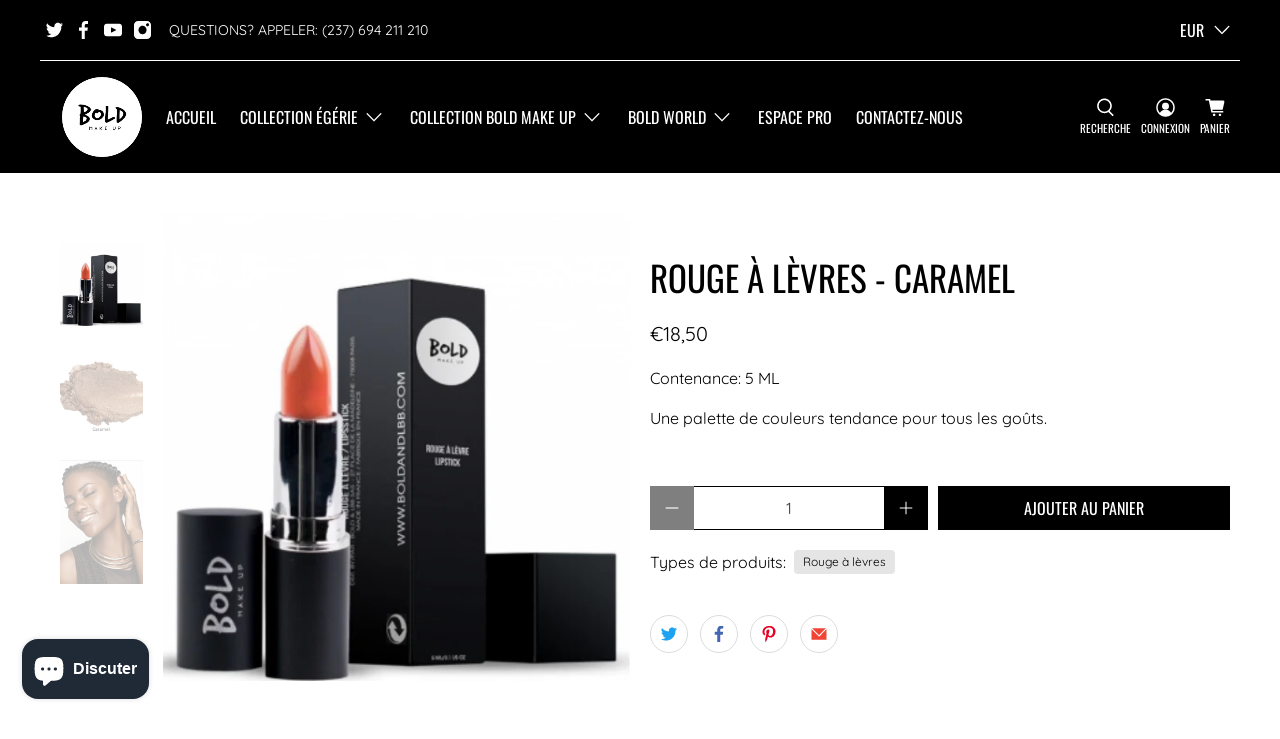

--- FILE ---
content_type: text/html; charset=utf-8
request_url: https://www.boldandlbb.com/products/rouge-a-levres-caramel
body_size: 78510
content:
<!--KOLT_SECU_BESTSELLING_START-->

<!--KOLT_SECU_BESTSELLING_END-->

 <!doctype html>
<html lang="fr">
<head> <script type="application/vnd.locksmith+json" data-locksmith>{"version":"v252","locked":false,"initialized":true,"scope":"product","access_granted":true,"access_denied":false,"requires_customer":false,"manual_lock":false,"remote_lock":false,"has_timeout":false,"remote_rendered":null,"hide_resource":false,"hide_links_to_resource":false,"transparent":true,"locks":{"all":[],"opened":[]},"keys":[],"keys_signature":"59b52623c28286e4d7db90c325ae940a1741676c66bda2ab77a7f43023fb8d25","state":{"template":"product","theme":123228913708,"product":"rouge-a-levres-caramel","collection":null,"page":null,"blog":null,"article":null,"app":null},"now":1768423124,"path":"\/products\/rouge-a-levres-caramel","locale_root_url":"\/","canonical_url":"https:\/\/www.boldandlbb.com\/products\/rouge-a-levres-caramel","customer_id":null,"customer_id_signature":"59b52623c28286e4d7db90c325ae940a1741676c66bda2ab77a7f43023fb8d25","cart":null}</script><script data-locksmith>!function(){undefined;!function(){var s=window.Locksmith={},e=document.querySelector('script[type="application/vnd.locksmith+json"]'),n=e&&e.innerHTML;if(s.state={},s.util={},s.loading=!1,n)try{s.state=JSON.parse(n)}catch(d){}if(document.addEventListener&&document.querySelector){var o,i,a,t=[76,79,67,75,83,77,73,84,72,49,49],c=function(){i=t.slice(0)},l="style",r=function(e){e&&27!==e.keyCode&&"click"!==e.type||(document.removeEventListener("keydown",r),document.removeEventListener("click",r),o&&document.body.removeChild(o),o=null)};c(),document.addEventListener("keyup",function(e){if(e.keyCode===i[0]){if(clearTimeout(a),i.shift(),0<i.length)return void(a=setTimeout(c,1e3));c(),r(),(o=document.createElement("div"))[l].width="50%",o[l].maxWidth="1000px",o[l].height="85%",o[l].border="1px rgba(0, 0, 0, 0.2) solid",o[l].background="rgba(255, 255, 255, 0.99)",o[l].borderRadius="4px",o[l].position="fixed",o[l].top="50%",o[l].left="50%",o[l].transform="translateY(-50%) translateX(-50%)",o[l].boxShadow="0 2px 5px rgba(0, 0, 0, 0.3), 0 0 100vh 100vw rgba(0, 0, 0, 0.5)",o[l].zIndex="2147483645";var t=document.createElement("textarea");t.value=JSON.stringify(JSON.parse(n),null,2),t[l].border="none",t[l].display="block",t[l].boxSizing="border-box",t[l].width="100%",t[l].height="100%",t[l].background="transparent",t[l].padding="22px",t[l].fontFamily="monospace",t[l].fontSize="14px",t[l].color="#333",t[l].resize="none",t[l].outline="none",t.readOnly=!0,o.appendChild(t),document.body.appendChild(o),t.addEventListener("click",function(e){e.stopImmediatePropagation()}),t.select(),document.addEventListener("keydown",r),document.addEventListener("click",r)}})}s.isEmbedded=-1!==window.location.search.indexOf("_ab=0&_fd=0&_sc=1"),s.path=s.state.path||window.location.pathname,s.basePath=s.state.locale_root_url.concat("/apps/locksmith").replace(/^\/\//,"/"),s.reloading=!1,s.util.console=window.console||{log:function(){},error:function(){}},s.util.makeUrl=function(e,t){var n,o=s.basePath+e,i=[],a=s.cache();for(n in a)i.push(n+"="+encodeURIComponent(a[n]));for(n in t)i.push(n+"="+encodeURIComponent(t[n]));return s.state.customer_id&&(i.push("customer_id="+encodeURIComponent(s.state.customer_id)),i.push("customer_id_signature="+encodeURIComponent(s.state.customer_id_signature))),o+=(-1===o.indexOf("?")?"?":"&")+i.join("&")},s._initializeCallbacks=[],s.on=function(e,t){if("initialize"!==e)throw'Locksmith.on() currently only supports the "initialize" event';s._initializeCallbacks.push(t)},s.initializeSession=function(e){if(!s.isEmbedded){var t=!1,n=!0,o=!0;(e=e||{}).silent&&(o=n=!(t=!0)),s.ping({silent:t,spinner:n,reload:o,callback:function(){s._initializeCallbacks.forEach(function(e){e()})}})}},s.cache=function(e){var t={};try{var n=function i(e){return(document.cookie.match("(^|; )"+e+"=([^;]*)")||0)[2]};t=JSON.parse(decodeURIComponent(n("locksmith-params")||"{}"))}catch(d){}if(e){for(var o in e)t[o]=e[o];document.cookie="locksmith-params=; expires=Thu, 01 Jan 1970 00:00:00 GMT; path=/",document.cookie="locksmith-params="+encodeURIComponent(JSON.stringify(t))+"; path=/"}return t},s.cache.cart=s.state.cart,s.cache.cartLastSaved=null,s.params=s.cache(),s.util.reload=function(){s.reloading=!0;try{window.location.href=window.location.href.replace(/#.*/,"")}catch(d){s.util.console.error("Preferred reload method failed",d),window.location.reload()}},s.cache.saveCart=function(e){if(!s.cache.cart||s.cache.cart===s.cache.cartLastSaved)return e?e():null;var t=s.cache.cartLastSaved;s.cache.cartLastSaved=s.cache.cart,fetch("/cart/update.js",{method:"POST",headers:{"Content-Type":"application/json",Accept:"application/json"},body:JSON.stringify({attributes:{locksmith:s.cache.cart}})}).then(function(e){if(!e.ok)throw new Error("Cart update failed: "+e.status);return e.json()}).then(function(){e&&e()})["catch"](function(e){if(s.cache.cartLastSaved=t,!s.reloading)throw e})},s.util.spinnerHTML='<style>body{background:#FFF}@keyframes spin{from{transform:rotate(0deg)}to{transform:rotate(360deg)}}#loading{display:flex;width:100%;height:50vh;color:#777;align-items:center;justify-content:center}#loading .spinner{display:block;animation:spin 600ms linear infinite;position:relative;width:50px;height:50px}#loading .spinner-ring{stroke:currentColor;stroke-dasharray:100%;stroke-width:2px;stroke-linecap:round;fill:none}</style><div id="loading"><div class="spinner"><svg width="100%" height="100%"><svg preserveAspectRatio="xMinYMin"><circle class="spinner-ring" cx="50%" cy="50%" r="45%"></circle></svg></svg></div></div>',s.util.clobberBody=function(e){document.body.innerHTML=e},s.util.clobberDocument=function(e){e.responseText&&(e=e.responseText),document.documentElement&&document.removeChild(document.documentElement);var t=document.open("text/html","replace");t.writeln(e),t.close(),setTimeout(function(){var e=t.querySelector("[autofocus]");e&&e.focus()},100)},s.util.serializeForm=function(e){if(e&&"FORM"===e.nodeName){var t,n,o={};for(t=e.elements.length-1;0<=t;t-=1)if(""!==e.elements[t].name)switch(e.elements[t].nodeName){case"INPUT":switch(e.elements[t].type){default:case"text":case"hidden":case"password":case"button":case"reset":case"submit":o[e.elements[t].name]=e.elements[t].value;break;case"checkbox":case"radio":e.elements[t].checked&&(o[e.elements[t].name]=e.elements[t].value);break;case"file":}break;case"TEXTAREA":o[e.elements[t].name]=e.elements[t].value;break;case"SELECT":switch(e.elements[t].type){case"select-one":o[e.elements[t].name]=e.elements[t].value;break;case"select-multiple":for(n=e.elements[t].options.length-1;0<=n;n-=1)e.elements[t].options[n].selected&&(o[e.elements[t].name]=e.elements[t].options[n].value)}break;case"BUTTON":switch(e.elements[t].type){case"reset":case"submit":case"button":o[e.elements[t].name]=e.elements[t].value}}return o}},s.util.on=function(e,a,s,t){t=t||document;var c="locksmith-"+e+a,n=function(e){var t=e.target,n=e.target.parentElement,o=t&&t.className&&(t.className.baseVal||t.className)||"",i=n&&n.className&&(n.className.baseVal||n.className)||"";("string"==typeof o&&-1!==o.split(/\s+/).indexOf(a)||"string"==typeof i&&-1!==i.split(/\s+/).indexOf(a))&&!e[c]&&(e[c]=!0,s(e))};t.attachEvent?t.attachEvent(e,n):t.addEventListener(e,n,!1)},s.util.enableActions=function(e){s.util.on("click","locksmith-action",function(e){e.preventDefault();var t=e.target;t.dataset.confirmWith&&!confirm(t.dataset.confirmWith)||(t.disabled=!0,t.innerText=t.dataset.disableWith,s.post("/action",t.dataset.locksmithParams,{spinner:!1,type:"text",success:function(e){(e=JSON.parse(e.responseText)).message&&alert(e.message),s.util.reload()}}))},e)},s.util.inject=function(e,t){var n=["data","locksmith","append"];if(-1!==t.indexOf(n.join("-"))){var o=document.createElement("div");o.innerHTML=t,e.appendChild(o)}else e.innerHTML=t;var i,a,s=e.querySelectorAll("script");for(a=0;a<s.length;++a){i=s[a];var c=document.createElement("script");if(i.type&&(c.type=i.type),i.src)c.src=i.src;else{var l=document.createTextNode(i.innerHTML);c.appendChild(l)}e.appendChild(c)}var r=e.querySelector("[autofocus]");r&&r.focus()},s.post=function(e,t,n){!1!==(n=n||{}).spinner&&s.util.clobberBody(s.util.spinnerHTML);var o={};n.container===document?(o.layout=1,n.success=function(e){s.util.clobberDocument(e)}):n.container&&(o.layout=0,n.success=function(e){var t=document.getElementById(n.container);s.util.inject(t,e),t.id===t.firstChild.id&&t.parentElement.replaceChild(t.firstChild,t)}),n.form_type&&(t.form_type=n.form_type),n.include_layout_classes!==undefined&&(t.include_layout_classes=n.include_layout_classes),n.lock_id!==undefined&&(t.lock_id=n.lock_id),s.loading=!0;var i=s.util.makeUrl(e,o),a="json"===n.type||"text"===n.type;fetch(i,{method:"POST",headers:{"Content-Type":"application/json",Accept:a?"application/json":"text/html"},body:JSON.stringify(t)}).then(function(e){if(!e.ok)throw new Error("Request failed: "+e.status);return e.text()}).then(function(e){var t=n.success||s.util.clobberDocument;t(a?{responseText:e}:e)})["catch"](function(e){if(!s.reloading)if("dashboard.weglot.com"!==window.location.host){if(!n.silent)throw alert("Something went wrong! Please refresh and try again."),e;console.error(e)}else console.error(e)})["finally"](function(){s.loading=!1})},s.postResource=function(e,t){e.path=s.path,e.search=window.location.search,e.state=s.state,e.passcode&&(e.passcode=e.passcode.trim()),e.email&&(e.email=e.email.trim()),e.state.cart=s.cache.cart,e.locksmith_json=s.jsonTag,e.locksmith_json_signature=s.jsonTagSignature,s.post("/resource",e,t)},s.ping=function(e){if(!s.isEmbedded){e=e||{};s.post("/ping",{path:s.path,search:window.location.search,state:s.state},{spinner:!!e.spinner,silent:"undefined"==typeof e.silent||e.silent,type:"text",success:function(e){e&&e.responseText?(e=JSON.parse(e.responseText)).messages&&0<e.messages.length&&s.showMessages(e.messages):console.error("[Locksmith] Invalid result in ping callback:",e)}})}},s.timeoutMonitor=function(){var e=s.cache.cart;s.ping({callback:function(){e!==s.cache.cart||setTimeout(function(){s.timeoutMonitor()},6e4)}})},s.showMessages=function(e){var t=document.createElement("div");t.style.position="fixed",t.style.left=0,t.style.right=0,t.style.bottom="-50px",t.style.opacity=0,t.style.background="#191919",t.style.color="#ddd",t.style.transition="bottom 0.2s, opacity 0.2s",t.style.zIndex=999999,t.innerHTML=" <style>          .locksmith-ab .locksmith-b { display: none; }          .locksmith-ab.toggled .locksmith-b { display: flex; }          .locksmith-ab.toggled .locksmith-a { display: none; }          .locksmith-flex { display: flex; flex-wrap: wrap; justify-content: space-between; align-items: center; padding: 10px 20px; }          .locksmith-message + .locksmith-message { border-top: 1px #555 solid; }          .locksmith-message a { color: inherit; font-weight: bold; }          .locksmith-message a:hover { color: inherit; opacity: 0.8; }          a.locksmith-ab-toggle { font-weight: inherit; text-decoration: underline; }          .locksmith-text { flex-grow: 1; }          .locksmith-cta { flex-grow: 0; text-align: right; }          .locksmith-cta button { transform: scale(0.8); transform-origin: left; }          .locksmith-cta > * { display: block; }          .locksmith-cta > * + * { margin-top: 10px; }          .locksmith-message a.locksmith-close { flex-grow: 0; text-decoration: none; margin-left: 15px; font-size: 30px; font-family: monospace; display: block; padding: 2px 10px; }                    @media screen and (max-width: 600px) {            .locksmith-wide-only { display: none !important; }            .locksmith-flex { padding: 0 15px; }            .locksmith-flex > * { margin-top: 5px; margin-bottom: 5px; }            .locksmith-cta { text-align: left; }          }                    @media screen and (min-width: 601px) {            .locksmith-narrow-only { display: none !important; }          }</style>      "+e.map(function(e){return'<div class="locksmith-message">'+e+"</div>"}).join(""),document.body.appendChild(t),document.body.style.position="relative",document.body.parentElement.style.paddingBottom=t.offsetHeight+"px",setTimeout(function(){t.style.bottom=0,t.style.opacity=1},50),s.util.on("click","locksmith-ab-toggle",function(e){e.preventDefault();for(var t=e.target.parentElement;-1===t.className.split(" ").indexOf("locksmith-ab");)t=t.parentElement;-1!==t.className.split(" ").indexOf("toggled")?t.className=t.className.replace("toggled",""):t.className=t.className+" toggled"}),s.util.enableActions(t)}}()}();</script> <script data-locksmith>Locksmith.cache.cart=null</script> <script data-locksmith>Locksmith.jsonTag="{\"version\":\"v252\",\"locked\":false,\"initialized\":true,\"scope\":\"product\",\"access_granted\":true,\"access_denied\":false,\"requires_customer\":false,\"manual_lock\":false,\"remote_lock\":false,\"has_timeout\":false,\"remote_rendered\":null,\"hide_resource\":false,\"hide_links_to_resource\":false,\"transparent\":true,\"locks\":{\"all\":[],\"opened\":[]},\"keys\":[],\"keys_signature\":\"59b52623c28286e4d7db90c325ae940a1741676c66bda2ab77a7f43023fb8d25\",\"state\":{\"template\":\"product\",\"theme\":123228913708,\"product\":\"rouge-a-levres-caramel\",\"collection\":null,\"page\":null,\"blog\":null,\"article\":null,\"app\":null},\"now\":1768423124,\"path\":\"\\\/products\\\/rouge-a-levres-caramel\",\"locale_root_url\":\"\\\/\",\"canonical_url\":\"https:\\\/\\\/www.boldandlbb.com\\\/products\\\/rouge-a-levres-caramel\",\"customer_id\":null,\"customer_id_signature\":\"59b52623c28286e4d7db90c325ae940a1741676c66bda2ab77a7f43023fb8d25\",\"cart\":null}";Locksmith.jsonTagSignature="ed38b80f44baff9c48a4bf504976e637e0e67dc28cf52311c5f4137b5802affc"</script> <meta name="google-site-verification" content="8Pq20PmiM52PLNOK_9epUXPWojXr6i_Pm7IukB0qqkI" /> <!--KOLT_SECU_NOFOLLOW_END--> <meta charset="utf-8"> <meta http-equiv="cleartype" content="on"> <meta name="robots" content="index,follow"> <meta name="viewport" content="width=device-width,initial-scale=1"> <meta name="theme-color" content="#ffffff"> <link rel="canonical" href="https://www.boldandlbb.com/products/rouge-a-levres-caramel" /><title>Rouge à lèvres - Caramel - Bold Make Up</title> <link rel="preconnect dns-prefetch" href="https://fonts.shopifycdn.com" /> <link rel="preconnect dns-prefetch" href="https://cdn.shopify.com" /> <link rel="preconnect dns-prefetch" href="https://v.shopify.com" /> <link rel="preconnect dns-prefetch" href="https://cdn.shopifycloud.com" /> <link rel="preconnect dns-prefetch" href="https://productreviews.shopifycdn.com" /> <link href="//www.boldandlbb.com/cdn/shop/t/6/assets/fancybox.css?v=30466120580444283401648990792" rel="stylesheet" type="text/css" media="all" /> <!-- Stylesheets for Flex "2.0.2" --> <link rel="stylesheet" href="https://pro.fontawesome.com/releases/v5.2.0/css/all.css"> <link href="//www.boldandlbb.com/cdn/shop/t/6/assets/styles.scss.css?v=109785802839824929871764183645" rel="stylesheet" type="text/css" media="all" /> <script type="text/javascript" src="/services/javascripts/currencies.js" ></script> <script>
    

Shopify = window.Shopify || {};


window.theme = {
  info: {
    name: "Flex",
    version: "2.0.2"
  }
}


Currency = window.Currency || {};
Currency.show_multiple_currencies = true;
Currency.shop_currency = "EUR";
Currency.default_currency = "EUR";
Currency.display_format = "money_format";
Currency.money_format = "€{{amount_with_comma_separator}}";
Currency.money_format_no_currency = "€{{amount_with_comma_separator}}";
Currency.money_format_currency = "€{{amount_with_comma_separator}} EUR";
Currency.native_multi_currency = false;



Window.theme = {};
Window.theme.allCountryOptionTags = "\u003coption value=\"Republic of Cameroon\" data-provinces=\"[]\"\u003eCameroun\u003c\/option\u003e\n\u003coption value=\"France\" data-provinces=\"[]\"\u003eFrance\u003c\/option\u003e\n\u003coption value=\"Gabon\" data-provinces=\"[]\"\u003eGabon\u003c\/option\u003e\n\u003coption value=\"---\" data-provinces=\"[]\"\u003e---\u003c\/option\u003e\n\u003coption value=\"Afghanistan\" data-provinces=\"[]\"\u003eAfghanistan\u003c\/option\u003e\n\u003coption value=\"South Africa\" data-provinces=\"[[\u0026quot;Eastern Cape\u0026quot;,\u0026quot;Cap oriental\u0026quot;],[\u0026quot;Free State\u0026quot;,\u0026quot;État-Libre\u0026quot;],[\u0026quot;Gauteng\u0026quot;,\u0026quot;Gauteng\u0026quot;],[\u0026quot;KwaZulu-Natal\u0026quot;,\u0026quot;KwaZulu-Natal\u0026quot;],[\u0026quot;Limpopo\u0026quot;,\u0026quot;Limpopo\u0026quot;],[\u0026quot;Mpumalanga\u0026quot;,\u0026quot;Mpumalanga\u0026quot;],[\u0026quot;North West\u0026quot;,\u0026quot;Nord-Ouest\u0026quot;],[\u0026quot;Northern Cape\u0026quot;,\u0026quot;Cap du Nord\u0026quot;],[\u0026quot;Western Cape\u0026quot;,\u0026quot;Cap occidental\u0026quot;]]\"\u003eAfrique du Sud\u003c\/option\u003e\n\u003coption value=\"Albania\" data-provinces=\"[]\"\u003eAlbanie\u003c\/option\u003e\n\u003coption value=\"Algeria\" data-provinces=\"[]\"\u003eAlgérie\u003c\/option\u003e\n\u003coption value=\"Germany\" data-provinces=\"[]\"\u003eAllemagne\u003c\/option\u003e\n\u003coption value=\"Andorra\" data-provinces=\"[]\"\u003eAndorre\u003c\/option\u003e\n\u003coption value=\"Angola\" data-provinces=\"[]\"\u003eAngola\u003c\/option\u003e\n\u003coption value=\"Anguilla\" data-provinces=\"[]\"\u003eAnguilla\u003c\/option\u003e\n\u003coption value=\"Antigua And Barbuda\" data-provinces=\"[]\"\u003eAntigua-et-Barbuda\u003c\/option\u003e\n\u003coption value=\"Saudi Arabia\" data-provinces=\"[]\"\u003eArabie saoudite\u003c\/option\u003e\n\u003coption value=\"Argentina\" data-provinces=\"[[\u0026quot;Buenos Aires\u0026quot;,\u0026quot;province de Buenos Aires\u0026quot;],[\u0026quot;Catamarca\u0026quot;,\u0026quot;province de Catamarca\u0026quot;],[\u0026quot;Chaco\u0026quot;,\u0026quot;province du Chaco\u0026quot;],[\u0026quot;Chubut\u0026quot;,\u0026quot;province de Chubut\u0026quot;],[\u0026quot;Ciudad Autónoma de Buenos Aires\u0026quot;,\u0026quot;ville Autonome de Buenos Aires\u0026quot;],[\u0026quot;Corrientes\u0026quot;,\u0026quot;province de Corrientes\u0026quot;],[\u0026quot;Córdoba\u0026quot;,\u0026quot;province de Córdoba\u0026quot;],[\u0026quot;Entre Ríos\u0026quot;,\u0026quot;province d’Entre Ríos\u0026quot;],[\u0026quot;Formosa\u0026quot;,\u0026quot;province de Formosa\u0026quot;],[\u0026quot;Jujuy\u0026quot;,\u0026quot;province de Jujuy\u0026quot;],[\u0026quot;La Pampa\u0026quot;,\u0026quot;province de La Pampa\u0026quot;],[\u0026quot;La Rioja\u0026quot;,\u0026quot;province de La Rioja\u0026quot;],[\u0026quot;Mendoza\u0026quot;,\u0026quot;province de Mendoza\u0026quot;],[\u0026quot;Misiones\u0026quot;,\u0026quot;province de Misiones\u0026quot;],[\u0026quot;Neuquén\u0026quot;,\u0026quot;province de Neuquén\u0026quot;],[\u0026quot;Río Negro\u0026quot;,\u0026quot;province de Río Negro\u0026quot;],[\u0026quot;Salta\u0026quot;,\u0026quot;province de Salta\u0026quot;],[\u0026quot;San Juan\u0026quot;,\u0026quot;province de San Juan\u0026quot;],[\u0026quot;San Luis\u0026quot;,\u0026quot;province de San Luis\u0026quot;],[\u0026quot;Santa Cruz\u0026quot;,\u0026quot;province de Santa Cruz\u0026quot;],[\u0026quot;Santa Fe\u0026quot;,\u0026quot;province de Santa Fe\u0026quot;],[\u0026quot;Santiago Del Estero\u0026quot;,\u0026quot;Santiago del Estero\u0026quot;],[\u0026quot;Tierra Del Fuego\u0026quot;,\u0026quot;Terre de Feu, Antarctique et Îles de l’Atlantique Sud\u0026quot;],[\u0026quot;Tucumán\u0026quot;,\u0026quot;province de Tucumán\u0026quot;]]\"\u003eArgentine\u003c\/option\u003e\n\u003coption value=\"Armenia\" data-provinces=\"[]\"\u003eArménie\u003c\/option\u003e\n\u003coption value=\"Aruba\" data-provinces=\"[]\"\u003eAruba\u003c\/option\u003e\n\u003coption value=\"Australia\" data-provinces=\"[[\u0026quot;Australian Capital Territory\u0026quot;,\u0026quot;Territoire de la capitale australienne\u0026quot;],[\u0026quot;New South Wales\u0026quot;,\u0026quot;Nouvelle-Galles du Sud\u0026quot;],[\u0026quot;Northern Territory\u0026quot;,\u0026quot;Territoire du Nord\u0026quot;],[\u0026quot;Queensland\u0026quot;,\u0026quot;Queensland\u0026quot;],[\u0026quot;South Australia\u0026quot;,\u0026quot;Australie-Méridionale\u0026quot;],[\u0026quot;Tasmania\u0026quot;,\u0026quot;Tasmanie\u0026quot;],[\u0026quot;Victoria\u0026quot;,\u0026quot;Victoria\u0026quot;],[\u0026quot;Western Australia\u0026quot;,\u0026quot;Australie-Occidentale\u0026quot;]]\"\u003eAustralie\u003c\/option\u003e\n\u003coption value=\"Austria\" data-provinces=\"[]\"\u003eAutriche\u003c\/option\u003e\n\u003coption value=\"Azerbaijan\" data-provinces=\"[]\"\u003eAzerbaïdjan\u003c\/option\u003e\n\u003coption value=\"Bahamas\" data-provinces=\"[]\"\u003eBahamas\u003c\/option\u003e\n\u003coption value=\"Bahrain\" data-provinces=\"[]\"\u003eBahreïn\u003c\/option\u003e\n\u003coption value=\"Bangladesh\" data-provinces=\"[]\"\u003eBangladesh\u003c\/option\u003e\n\u003coption value=\"Barbados\" data-provinces=\"[]\"\u003eBarbade\u003c\/option\u003e\n\u003coption value=\"Belgium\" data-provinces=\"[]\"\u003eBelgique\u003c\/option\u003e\n\u003coption value=\"Belize\" data-provinces=\"[]\"\u003eBelize\u003c\/option\u003e\n\u003coption value=\"Benin\" data-provinces=\"[]\"\u003eBénin\u003c\/option\u003e\n\u003coption value=\"Bermuda\" data-provinces=\"[]\"\u003eBermudes\u003c\/option\u003e\n\u003coption value=\"Bhutan\" data-provinces=\"[]\"\u003eBhoutan\u003c\/option\u003e\n\u003coption value=\"Belarus\" data-provinces=\"[]\"\u003eBiélorussie\u003c\/option\u003e\n\u003coption value=\"Bolivia\" data-provinces=\"[]\"\u003eBolivie\u003c\/option\u003e\n\u003coption value=\"Bosnia And Herzegovina\" data-provinces=\"[]\"\u003eBosnie-Herzégovine\u003c\/option\u003e\n\u003coption value=\"Botswana\" data-provinces=\"[]\"\u003eBotswana\u003c\/option\u003e\n\u003coption value=\"Brazil\" data-provinces=\"[[\u0026quot;Acre\u0026quot;,\u0026quot;Acre\u0026quot;],[\u0026quot;Alagoas\u0026quot;,\u0026quot;Alagoas\u0026quot;],[\u0026quot;Amapá\u0026quot;,\u0026quot;Amapá\u0026quot;],[\u0026quot;Amazonas\u0026quot;,\u0026quot;Amazonas\u0026quot;],[\u0026quot;Bahia\u0026quot;,\u0026quot;Bahia\u0026quot;],[\u0026quot;Ceará\u0026quot;,\u0026quot;Ceará\u0026quot;],[\u0026quot;Distrito Federal\u0026quot;,\u0026quot;District Fédéral\u0026quot;],[\u0026quot;Espírito Santo\u0026quot;,\u0026quot;Espírito Santo\u0026quot;],[\u0026quot;Goiás\u0026quot;,\u0026quot;Goiás\u0026quot;],[\u0026quot;Maranhão\u0026quot;,\u0026quot;Maranhão\u0026quot;],[\u0026quot;Mato Grosso\u0026quot;,\u0026quot;Mato Grosso\u0026quot;],[\u0026quot;Mato Grosso do Sul\u0026quot;,\u0026quot;Mato Grosso do Sul\u0026quot;],[\u0026quot;Minas Gerais\u0026quot;,\u0026quot;Minas Gerais\u0026quot;],[\u0026quot;Paraná\u0026quot;,\u0026quot;Paraná\u0026quot;],[\u0026quot;Paraíba\u0026quot;,\u0026quot;Paraíba\u0026quot;],[\u0026quot;Pará\u0026quot;,\u0026quot;Pará\u0026quot;],[\u0026quot;Pernambuco\u0026quot;,\u0026quot;Pernambouc\u0026quot;],[\u0026quot;Piauí\u0026quot;,\u0026quot;Piauí\u0026quot;],[\u0026quot;Rio Grande do Norte\u0026quot;,\u0026quot;Rio Grande do Norte\u0026quot;],[\u0026quot;Rio Grande do Sul\u0026quot;,\u0026quot;Rio Grande do Sul\u0026quot;],[\u0026quot;Rio de Janeiro\u0026quot;,\u0026quot;État de Rio de Janeiro\u0026quot;],[\u0026quot;Rondônia\u0026quot;,\u0026quot;Rondônia\u0026quot;],[\u0026quot;Roraima\u0026quot;,\u0026quot;Roraima\u0026quot;],[\u0026quot;Santa Catarina\u0026quot;,\u0026quot;Santa Catarina\u0026quot;],[\u0026quot;Sergipe\u0026quot;,\u0026quot;Sergipe\u0026quot;],[\u0026quot;São Paulo\u0026quot;,\u0026quot;État de São Paulo\u0026quot;],[\u0026quot;Tocantins\u0026quot;,\u0026quot;Tocantins\u0026quot;]]\"\u003eBrésil\u003c\/option\u003e\n\u003coption value=\"Brunei\" data-provinces=\"[]\"\u003eBrunei\u003c\/option\u003e\n\u003coption value=\"Bulgaria\" data-provinces=\"[]\"\u003eBulgarie\u003c\/option\u003e\n\u003coption value=\"Burkina Faso\" data-provinces=\"[]\"\u003eBurkina Faso\u003c\/option\u003e\n\u003coption value=\"Burundi\" data-provinces=\"[]\"\u003eBurundi\u003c\/option\u003e\n\u003coption value=\"Cambodia\" data-provinces=\"[]\"\u003eCambodge\u003c\/option\u003e\n\u003coption value=\"Republic of Cameroon\" data-provinces=\"[]\"\u003eCameroun\u003c\/option\u003e\n\u003coption value=\"Canada\" data-provinces=\"[[\u0026quot;Alberta\u0026quot;,\u0026quot;Alberta\u0026quot;],[\u0026quot;British Columbia\u0026quot;,\u0026quot;Colombie-Britannique\u0026quot;],[\u0026quot;Manitoba\u0026quot;,\u0026quot;Manitoba\u0026quot;],[\u0026quot;New Brunswick\u0026quot;,\u0026quot;Nouveau-Brunswick\u0026quot;],[\u0026quot;Newfoundland and Labrador\u0026quot;,\u0026quot;Terre-Neuve-et-Labrador\u0026quot;],[\u0026quot;Northwest Territories\u0026quot;,\u0026quot;Territoires du Nord-Ouest\u0026quot;],[\u0026quot;Nova Scotia\u0026quot;,\u0026quot;Nouvelle-Écosse\u0026quot;],[\u0026quot;Nunavut\u0026quot;,\u0026quot;Nunavut\u0026quot;],[\u0026quot;Ontario\u0026quot;,\u0026quot;Ontario\u0026quot;],[\u0026quot;Prince Edward Island\u0026quot;,\u0026quot;Île-du-Prince-Édouard\u0026quot;],[\u0026quot;Quebec\u0026quot;,\u0026quot;Québec\u0026quot;],[\u0026quot;Saskatchewan\u0026quot;,\u0026quot;Saskatchewan\u0026quot;],[\u0026quot;Yukon\u0026quot;,\u0026quot;Yukon\u0026quot;]]\"\u003eCanada\u003c\/option\u003e\n\u003coption value=\"Cape Verde\" data-provinces=\"[]\"\u003eCap-Vert\u003c\/option\u003e\n\u003coption value=\"Chile\" data-provinces=\"[[\u0026quot;Antofagasta\u0026quot;,\u0026quot;Région d’Antofagasta\u0026quot;],[\u0026quot;Araucanía\u0026quot;,\u0026quot;Région d’Araucanie\u0026quot;],[\u0026quot;Arica and Parinacota\u0026quot;,\u0026quot;Région d’Arica et Parinacota\u0026quot;],[\u0026quot;Atacama\u0026quot;,\u0026quot;Région d’Atacama\u0026quot;],[\u0026quot;Aysén\u0026quot;,\u0026quot;Région Aisén del General Carlos Ibáñez del Campo\u0026quot;],[\u0026quot;Biobío\u0026quot;,\u0026quot;Région du Biobío\u0026quot;],[\u0026quot;Coquimbo\u0026quot;,\u0026quot;Région de Coquimbo\u0026quot;],[\u0026quot;Los Lagos\u0026quot;,\u0026quot;Région des Lacs\u0026quot;],[\u0026quot;Los Ríos\u0026quot;,\u0026quot;Région des Fleuves\u0026quot;],[\u0026quot;Magallanes\u0026quot;,\u0026quot;Région de Magallanes et de l’Antarctique chilien\u0026quot;],[\u0026quot;Maule\u0026quot;,\u0026quot;Région du Maule\u0026quot;],[\u0026quot;O\u0026#39;Higgins\u0026quot;,\u0026quot;Région du Libertador General Bernardo O’Higgins\u0026quot;],[\u0026quot;Santiago\u0026quot;,\u0026quot;Région métropolitaine de Santiago\u0026quot;],[\u0026quot;Tarapacá\u0026quot;,\u0026quot;Région de Tarapacá\u0026quot;],[\u0026quot;Valparaíso\u0026quot;,\u0026quot;Région de Valparaíso\u0026quot;],[\u0026quot;Ñuble\u0026quot;,\u0026quot;Région de Ñuble\u0026quot;]]\"\u003eChili\u003c\/option\u003e\n\u003coption value=\"China\" data-provinces=\"[[\u0026quot;Anhui\u0026quot;,\u0026quot;Anhui\u0026quot;],[\u0026quot;Beijing\u0026quot;,\u0026quot;Pékin\u0026quot;],[\u0026quot;Chongqing\u0026quot;,\u0026quot;Chongqing\u0026quot;],[\u0026quot;Fujian\u0026quot;,\u0026quot;Fujian\u0026quot;],[\u0026quot;Gansu\u0026quot;,\u0026quot;Gansu\u0026quot;],[\u0026quot;Guangdong\u0026quot;,\u0026quot;Guangdong\u0026quot;],[\u0026quot;Guangxi\u0026quot;,\u0026quot;Guangxi\u0026quot;],[\u0026quot;Guizhou\u0026quot;,\u0026quot;Guizhou\u0026quot;],[\u0026quot;Hainan\u0026quot;,\u0026quot;Hainan\u0026quot;],[\u0026quot;Hebei\u0026quot;,\u0026quot;Hebei\u0026quot;],[\u0026quot;Heilongjiang\u0026quot;,\u0026quot;Heilongjiang\u0026quot;],[\u0026quot;Henan\u0026quot;,\u0026quot;Henan\u0026quot;],[\u0026quot;Hubei\u0026quot;,\u0026quot;Hubei\u0026quot;],[\u0026quot;Hunan\u0026quot;,\u0026quot;Hunan\u0026quot;],[\u0026quot;Inner Mongolia\u0026quot;,\u0026quot;Mongolie-Intérieure\u0026quot;],[\u0026quot;Jiangsu\u0026quot;,\u0026quot;Jiangsu\u0026quot;],[\u0026quot;Jiangxi\u0026quot;,\u0026quot;Jiangxi\u0026quot;],[\u0026quot;Jilin\u0026quot;,\u0026quot;Jilin\u0026quot;],[\u0026quot;Liaoning\u0026quot;,\u0026quot;Liaoning\u0026quot;],[\u0026quot;Ningxia\u0026quot;,\u0026quot;Níngxià\u0026quot;],[\u0026quot;Qinghai\u0026quot;,\u0026quot;Qinghai\u0026quot;],[\u0026quot;Shaanxi\u0026quot;,\u0026quot;Shaanxi\u0026quot;],[\u0026quot;Shandong\u0026quot;,\u0026quot;Shandong\u0026quot;],[\u0026quot;Shanghai\u0026quot;,\u0026quot;Shanghai\u0026quot;],[\u0026quot;Shanxi\u0026quot;,\u0026quot;Shanxi\u0026quot;],[\u0026quot;Sichuan\u0026quot;,\u0026quot;Sichuan\u0026quot;],[\u0026quot;Tianjin\u0026quot;,\u0026quot;Tianjin\u0026quot;],[\u0026quot;Xinjiang\u0026quot;,\u0026quot;Xinjiang\u0026quot;],[\u0026quot;Xizang\u0026quot;,\u0026quot;Région autonome du Tibet\u0026quot;],[\u0026quot;Yunnan\u0026quot;,\u0026quot;Yunnan\u0026quot;],[\u0026quot;Zhejiang\u0026quot;,\u0026quot;Zhejiang\u0026quot;]]\"\u003eChine\u003c\/option\u003e\n\u003coption value=\"Cyprus\" data-provinces=\"[]\"\u003eChypre\u003c\/option\u003e\n\u003coption value=\"Colombia\" data-provinces=\"[[\u0026quot;Amazonas\u0026quot;,\u0026quot;Amazonas\u0026quot;],[\u0026quot;Antioquia\u0026quot;,\u0026quot;Antioquia\u0026quot;],[\u0026quot;Arauca\u0026quot;,\u0026quot;Arauca\u0026quot;],[\u0026quot;Atlántico\u0026quot;,\u0026quot;Atlántico\u0026quot;],[\u0026quot;Bogotá, D.C.\u0026quot;,\u0026quot;Bogota\u0026quot;],[\u0026quot;Bolívar\u0026quot;,\u0026quot;Bolívar\u0026quot;],[\u0026quot;Boyacá\u0026quot;,\u0026quot;Boyacá\u0026quot;],[\u0026quot;Caldas\u0026quot;,\u0026quot;Caldas\u0026quot;],[\u0026quot;Caquetá\u0026quot;,\u0026quot;Caquetá\u0026quot;],[\u0026quot;Casanare\u0026quot;,\u0026quot;Casanare\u0026quot;],[\u0026quot;Cauca\u0026quot;,\u0026quot;Cauca\u0026quot;],[\u0026quot;Cesar\u0026quot;,\u0026quot;Cesar\u0026quot;],[\u0026quot;Chocó\u0026quot;,\u0026quot;Chocó\u0026quot;],[\u0026quot;Cundinamarca\u0026quot;,\u0026quot;Cundinamarca\u0026quot;],[\u0026quot;Córdoba\u0026quot;,\u0026quot;Córdoba\u0026quot;],[\u0026quot;Guainía\u0026quot;,\u0026quot;Guainía\u0026quot;],[\u0026quot;Guaviare\u0026quot;,\u0026quot;Guaviare\u0026quot;],[\u0026quot;Huila\u0026quot;,\u0026quot;Huila\u0026quot;],[\u0026quot;La Guajira\u0026quot;,\u0026quot;La Guajira\u0026quot;],[\u0026quot;Magdalena\u0026quot;,\u0026quot;Magdalena\u0026quot;],[\u0026quot;Meta\u0026quot;,\u0026quot;Meta\u0026quot;],[\u0026quot;Nariño\u0026quot;,\u0026quot;Nariño\u0026quot;],[\u0026quot;Norte de Santander\u0026quot;,\u0026quot;Norte de Santander\u0026quot;],[\u0026quot;Putumayo\u0026quot;,\u0026quot;Putumayo\u0026quot;],[\u0026quot;Quindío\u0026quot;,\u0026quot;Quindío\u0026quot;],[\u0026quot;Risaralda\u0026quot;,\u0026quot;Risaralda\u0026quot;],[\u0026quot;San Andrés, Providencia y Santa Catalina\u0026quot;,\u0026quot;Archipel de San Andrés, Providencia et Santa Catalina\u0026quot;],[\u0026quot;Santander\u0026quot;,\u0026quot;Santander\u0026quot;],[\u0026quot;Sucre\u0026quot;,\u0026quot;Sucre\u0026quot;],[\u0026quot;Tolima\u0026quot;,\u0026quot;Tolima\u0026quot;],[\u0026quot;Valle del Cauca\u0026quot;,\u0026quot;Valle del Cauca\u0026quot;],[\u0026quot;Vaupés\u0026quot;,\u0026quot;Vaupés\u0026quot;],[\u0026quot;Vichada\u0026quot;,\u0026quot;Vichada\u0026quot;]]\"\u003eColombie\u003c\/option\u003e\n\u003coption value=\"Comoros\" data-provinces=\"[]\"\u003eComores\u003c\/option\u003e\n\u003coption value=\"Congo\" data-provinces=\"[]\"\u003eCongo-Brazzaville\u003c\/option\u003e\n\u003coption value=\"Congo, The Democratic Republic Of The\" data-provinces=\"[]\"\u003eCongo-Kinshasa\u003c\/option\u003e\n\u003coption value=\"South Korea\" data-provinces=\"[[\u0026quot;Busan\u0026quot;,\u0026quot;Busan\u0026quot;],[\u0026quot;Chungbuk\u0026quot;,\u0026quot;Chungcheongbuk\u0026quot;],[\u0026quot;Chungnam\u0026quot;,\u0026quot;Chungcheong du Sud\u0026quot;],[\u0026quot;Daegu\u0026quot;,\u0026quot;Daegu\u0026quot;],[\u0026quot;Daejeon\u0026quot;,\u0026quot;Daejeon\u0026quot;],[\u0026quot;Gangwon\u0026quot;,\u0026quot;Gangwon\u0026quot;],[\u0026quot;Gwangju\u0026quot;,\u0026quot;Gwangju\u0026quot;],[\u0026quot;Gyeongbuk\u0026quot;,\u0026quot;Gyeongsang du Nord\u0026quot;],[\u0026quot;Gyeonggi\u0026quot;,\u0026quot;Gyeonggi\u0026quot;],[\u0026quot;Gyeongnam\u0026quot;,\u0026quot;Gyeongsang du Sud\u0026quot;],[\u0026quot;Incheon\u0026quot;,\u0026quot;Incheon\u0026quot;],[\u0026quot;Jeju\u0026quot;,\u0026quot;Jeju-do\u0026quot;],[\u0026quot;Jeonbuk\u0026quot;,\u0026quot;Jeolla du Nord\u0026quot;],[\u0026quot;Jeonnam\u0026quot;,\u0026quot;Jeolla du Sud\u0026quot;],[\u0026quot;Sejong\u0026quot;,\u0026quot;Sejong\u0026quot;],[\u0026quot;Seoul\u0026quot;,\u0026quot;Séoul\u0026quot;],[\u0026quot;Ulsan\u0026quot;,\u0026quot;Ulsan\u0026quot;]]\"\u003eCorée du Sud\u003c\/option\u003e\n\u003coption value=\"Costa Rica\" data-provinces=\"[[\u0026quot;Alajuela\u0026quot;,\u0026quot;Alajuela\u0026quot;],[\u0026quot;Cartago\u0026quot;,\u0026quot;Cartago\u0026quot;],[\u0026quot;Guanacaste\u0026quot;,\u0026quot;Guanacaste\u0026quot;],[\u0026quot;Heredia\u0026quot;,\u0026quot;Heredia\u0026quot;],[\u0026quot;Limón\u0026quot;,\u0026quot;Limón\u0026quot;],[\u0026quot;Puntarenas\u0026quot;,\u0026quot;Puntarenas\u0026quot;],[\u0026quot;San José\u0026quot;,\u0026quot;San José\u0026quot;]]\"\u003eCosta Rica\u003c\/option\u003e\n\u003coption value=\"Croatia\" data-provinces=\"[]\"\u003eCroatie\u003c\/option\u003e\n\u003coption value=\"Curaçao\" data-provinces=\"[]\"\u003eCuraçao\u003c\/option\u003e\n\u003coption value=\"Côte d'Ivoire\" data-provinces=\"[]\"\u003eCôte d’Ivoire\u003c\/option\u003e\n\u003coption value=\"Denmark\" data-provinces=\"[]\"\u003eDanemark\u003c\/option\u003e\n\u003coption value=\"Djibouti\" data-provinces=\"[]\"\u003eDjibouti\u003c\/option\u003e\n\u003coption value=\"Dominica\" data-provinces=\"[]\"\u003eDominique\u003c\/option\u003e\n\u003coption value=\"Egypt\" data-provinces=\"[[\u0026quot;6th of October\u0026quot;,\u0026quot;6 octobre\u0026quot;],[\u0026quot;Al Sharqia\u0026quot;,\u0026quot;Ach-Charqiya\u0026quot;],[\u0026quot;Alexandria\u0026quot;,\u0026quot;Gouvernorat d’Alexandrie\u0026quot;],[\u0026quot;Aswan\u0026quot;,\u0026quot;Gouvernorat d’Assouan\u0026quot;],[\u0026quot;Asyut\u0026quot;,\u0026quot;Gouvernorat d’Assiout\u0026quot;],[\u0026quot;Beheira\u0026quot;,\u0026quot;Gouvernorat de Beheira\u0026quot;],[\u0026quot;Beni Suef\u0026quot;,\u0026quot;Gouvernorat de Beni Souef\u0026quot;],[\u0026quot;Cairo\u0026quot;,\u0026quot;Gouvernorat du Caire\u0026quot;],[\u0026quot;Dakahlia\u0026quot;,\u0026quot;Gouvernorat de Dakahleya\u0026quot;],[\u0026quot;Damietta\u0026quot;,\u0026quot;Gouvernorat de Damiette\u0026quot;],[\u0026quot;Faiyum\u0026quot;,\u0026quot;Gouvernorat du Fayoum\u0026quot;],[\u0026quot;Gharbia\u0026quot;,\u0026quot;Gouvernorat de Gharbeya\u0026quot;],[\u0026quot;Giza\u0026quot;,\u0026quot;Gouvernorat de Gizeh\u0026quot;],[\u0026quot;Helwan\u0026quot;,\u0026quot;Helwan\u0026quot;],[\u0026quot;Ismailia\u0026quot;,\u0026quot;Gouvernorat d’Ismaïlia\u0026quot;],[\u0026quot;Kafr el-Sheikh\u0026quot;,\u0026quot;Gouvernorat de Kafr el-Cheik\u0026quot;],[\u0026quot;Luxor\u0026quot;,\u0026quot;Gouvernorat de Louxor\u0026quot;],[\u0026quot;Matrouh\u0026quot;,\u0026quot;Gouvernorat de Marsa-Matruh\u0026quot;],[\u0026quot;Minya\u0026quot;,\u0026quot;Gouvernorat de Minya\u0026quot;],[\u0026quot;Monufia\u0026quot;,\u0026quot;Gouvernorat de Menufeya\u0026quot;],[\u0026quot;New Valley\u0026quot;,\u0026quot;Gouvernorat de la Nouvelle-Vallée\u0026quot;],[\u0026quot;North Sinai\u0026quot;,\u0026quot;Gouvernorat du Sinaï Nord\u0026quot;],[\u0026quot;Port Said\u0026quot;,\u0026quot;Gouvernorat de Port-Saïd\u0026quot;],[\u0026quot;Qalyubia\u0026quot;,\u0026quot;Gouvernorat de Qalyubiya\u0026quot;],[\u0026quot;Qena\u0026quot;,\u0026quot;gouvernorat de Qena\u0026quot;],[\u0026quot;Red Sea\u0026quot;,\u0026quot;Gouvernorat de la Mer-Rouge\u0026quot;],[\u0026quot;Sohag\u0026quot;,\u0026quot;Gouvernorat de Sohag\u0026quot;],[\u0026quot;South Sinai\u0026quot;,\u0026quot;Gouvernorat du Sinaï Sud\u0026quot;],[\u0026quot;Suez\u0026quot;,\u0026quot;Gouvernorat de Suez\u0026quot;]]\"\u003eÉgypte\u003c\/option\u003e\n\u003coption value=\"United Arab Emirates\" data-provinces=\"[[\u0026quot;Abu Dhabi\u0026quot;,\u0026quot;Abou Dabi\u0026quot;],[\u0026quot;Ajman\u0026quot;,\u0026quot;Ajman\u0026quot;],[\u0026quot;Dubai\u0026quot;,\u0026quot;Dubaï\u0026quot;],[\u0026quot;Fujairah\u0026quot;,\u0026quot;Fujaïrah\u0026quot;],[\u0026quot;Ras al-Khaimah\u0026quot;,\u0026quot;Ras el Khaïmah\u0026quot;],[\u0026quot;Sharjah\u0026quot;,\u0026quot;Charjah\u0026quot;],[\u0026quot;Umm al-Quwain\u0026quot;,\u0026quot;Oumm al Qaïwaïn\u0026quot;]]\"\u003eÉmirats arabes unis\u003c\/option\u003e\n\u003coption value=\"Ecuador\" data-provinces=\"[]\"\u003eÉquateur\u003c\/option\u003e\n\u003coption value=\"Eritrea\" data-provinces=\"[]\"\u003eÉrythrée\u003c\/option\u003e\n\u003coption value=\"Spain\" data-provinces=\"[[\u0026quot;A Coruña\u0026quot;,\u0026quot;province de La Corogne\u0026quot;],[\u0026quot;Albacete\u0026quot;,\u0026quot;province d’Albacete\u0026quot;],[\u0026quot;Alicante\u0026quot;,\u0026quot;province d’Alicante\u0026quot;],[\u0026quot;Almería\u0026quot;,\u0026quot;province d’Almería\u0026quot;],[\u0026quot;Asturias\u0026quot;,\u0026quot;Asturias\u0026quot;],[\u0026quot;Badajoz\u0026quot;,\u0026quot;province de Badajoz\u0026quot;],[\u0026quot;Balears\u0026quot;,\u0026quot;Îles Baléares²\u0026quot;],[\u0026quot;Barcelona\u0026quot;,\u0026quot;province de Barcelone\u0026quot;],[\u0026quot;Burgos\u0026quot;,\u0026quot;province de Burgos\u0026quot;],[\u0026quot;Cantabria\u0026quot;,\u0026quot;Cantabrie²\u0026quot;],[\u0026quot;Castellón\u0026quot;,\u0026quot;province de Castellón\u0026quot;],[\u0026quot;Ceuta\u0026quot;,\u0026quot;Ceuta\u0026quot;],[\u0026quot;Ciudad Real\u0026quot;,\u0026quot;province de Ciudad Real\u0026quot;],[\u0026quot;Cuenca\u0026quot;,\u0026quot;province de Cuenca\u0026quot;],[\u0026quot;Cáceres\u0026quot;,\u0026quot;province de Cáceres\u0026quot;],[\u0026quot;Cádiz\u0026quot;,\u0026quot;province de Cadix\u0026quot;],[\u0026quot;Córdoba\u0026quot;,\u0026quot;province de Cordoue\u0026quot;],[\u0026quot;Girona\u0026quot;,\u0026quot;province de Gérone\u0026quot;],[\u0026quot;Granada\u0026quot;,\u0026quot;province de Grenade\u0026quot;],[\u0026quot;Guadalajara\u0026quot;,\u0026quot;province de Guadalajara\u0026quot;],[\u0026quot;Guipúzcoa\u0026quot;,\u0026quot;Guipuscoa\u0026quot;],[\u0026quot;Huelva\u0026quot;,\u0026quot;province de Huelva\u0026quot;],[\u0026quot;Huesca\u0026quot;,\u0026quot;province de Huesca\u0026quot;],[\u0026quot;Jaén\u0026quot;,\u0026quot;province de Jaén\u0026quot;],[\u0026quot;La Rioja\u0026quot;,\u0026quot;La Rioja\u0026quot;],[\u0026quot;Las Palmas\u0026quot;,\u0026quot;province de Las Palmas\u0026quot;],[\u0026quot;León\u0026quot;,\u0026quot;province de León\u0026quot;],[\u0026quot;Lleida\u0026quot;,\u0026quot;province de Lérida\u0026quot;],[\u0026quot;Lugo\u0026quot;,\u0026quot;province de Lugo\u0026quot;],[\u0026quot;Madrid\u0026quot;,\u0026quot;province de Madrid\u0026quot;],[\u0026quot;Melilla\u0026quot;,\u0026quot;Melilla\u0026quot;],[\u0026quot;Murcia\u0026quot;,\u0026quot;province de Murcie\u0026quot;],[\u0026quot;Málaga\u0026quot;,\u0026quot;province de Málaga\u0026quot;],[\u0026quot;Navarra\u0026quot;,\u0026quot;communauté forale de Navarre²\u0026quot;],[\u0026quot;Ourense\u0026quot;,\u0026quot;province d’Ourense\u0026quot;],[\u0026quot;Palencia\u0026quot;,\u0026quot;province de Palencia\u0026quot;],[\u0026quot;Pontevedra\u0026quot;,\u0026quot;province de Pontevedra\u0026quot;],[\u0026quot;Salamanca\u0026quot;,\u0026quot;province de Salamanque\u0026quot;],[\u0026quot;Santa Cruz de Tenerife\u0026quot;,\u0026quot;province de Santa Cruz de Ténérife\u0026quot;],[\u0026quot;Segovia\u0026quot;,\u0026quot;province de Ségovie\u0026quot;],[\u0026quot;Sevilla\u0026quot;,\u0026quot;province de Séville\u0026quot;],[\u0026quot;Soria\u0026quot;,\u0026quot;province de Soria\u0026quot;],[\u0026quot;Tarragona\u0026quot;,\u0026quot;province de Tarragone\u0026quot;],[\u0026quot;Teruel\u0026quot;,\u0026quot;province de Teruel\u0026quot;],[\u0026quot;Toledo\u0026quot;,\u0026quot;province de Tolède\u0026quot;],[\u0026quot;Valencia\u0026quot;,\u0026quot;province de Valence\u0026quot;],[\u0026quot;Valladolid\u0026quot;,\u0026quot;province de Valladolid\u0026quot;],[\u0026quot;Vizcaya\u0026quot;,\u0026quot;Biscaye\u0026quot;],[\u0026quot;Zamora\u0026quot;,\u0026quot;province de Zamora\u0026quot;],[\u0026quot;Zaragoza\u0026quot;,\u0026quot;province de Saragosse\u0026quot;],[\u0026quot;Álava\u0026quot;,\u0026quot;province d’Alava\u0026quot;],[\u0026quot;Ávila\u0026quot;,\u0026quot;province d’Ávila\u0026quot;]]\"\u003eEspagne\u003c\/option\u003e\n\u003coption value=\"Estonia\" data-provinces=\"[]\"\u003eEstonie\u003c\/option\u003e\n\u003coption value=\"Eswatini\" data-provinces=\"[]\"\u003eEswatini\u003c\/option\u003e\n\u003coption value=\"Holy See (Vatican City State)\" data-provinces=\"[]\"\u003eÉtat de la Cité du Vatican\u003c\/option\u003e\n\u003coption value=\"United States\" data-provinces=\"[[\u0026quot;Alabama\u0026quot;,\u0026quot;Alabama\u0026quot;],[\u0026quot;Alaska\u0026quot;,\u0026quot;Alaska\u0026quot;],[\u0026quot;American Samoa\u0026quot;,\u0026quot;Samoa américaines\u0026quot;],[\u0026quot;Arizona\u0026quot;,\u0026quot;Arizona\u0026quot;],[\u0026quot;Arkansas\u0026quot;,\u0026quot;Arkansas\u0026quot;],[\u0026quot;Armed Forces Americas\u0026quot;,\u0026quot;Forces armées des Amériques\u0026quot;],[\u0026quot;Armed Forces Europe\u0026quot;,\u0026quot;Forces armées d\u0026#39;Europe\u0026quot;],[\u0026quot;Armed Forces Pacific\u0026quot;,\u0026quot;Forces armées du Pacifique\u0026quot;],[\u0026quot;California\u0026quot;,\u0026quot;Californie\u0026quot;],[\u0026quot;Colorado\u0026quot;,\u0026quot;Colorado\u0026quot;],[\u0026quot;Connecticut\u0026quot;,\u0026quot;Connecticut\u0026quot;],[\u0026quot;Delaware\u0026quot;,\u0026quot;Delaware\u0026quot;],[\u0026quot;District of Columbia\u0026quot;,\u0026quot;Washington\u0026quot;],[\u0026quot;Federated States of Micronesia\u0026quot;,\u0026quot;Micronésie\u0026quot;],[\u0026quot;Florida\u0026quot;,\u0026quot;Floride\u0026quot;],[\u0026quot;Georgia\u0026quot;,\u0026quot;Géorgie\u0026quot;],[\u0026quot;Guam\u0026quot;,\u0026quot;Guam\u0026quot;],[\u0026quot;Hawaii\u0026quot;,\u0026quot;Hawaï\u0026quot;],[\u0026quot;Idaho\u0026quot;,\u0026quot;Idaho\u0026quot;],[\u0026quot;Illinois\u0026quot;,\u0026quot;Illinois\u0026quot;],[\u0026quot;Indiana\u0026quot;,\u0026quot;Indiana\u0026quot;],[\u0026quot;Iowa\u0026quot;,\u0026quot;Iowa\u0026quot;],[\u0026quot;Kansas\u0026quot;,\u0026quot;Kansas\u0026quot;],[\u0026quot;Kentucky\u0026quot;,\u0026quot;Kentucky\u0026quot;],[\u0026quot;Louisiana\u0026quot;,\u0026quot;Louisiane\u0026quot;],[\u0026quot;Maine\u0026quot;,\u0026quot;Maine\u0026quot;],[\u0026quot;Marshall Islands\u0026quot;,\u0026quot;Îles Marshall\u0026quot;],[\u0026quot;Maryland\u0026quot;,\u0026quot;Maryland\u0026quot;],[\u0026quot;Massachusetts\u0026quot;,\u0026quot;Massachusetts\u0026quot;],[\u0026quot;Michigan\u0026quot;,\u0026quot;Michigan\u0026quot;],[\u0026quot;Minnesota\u0026quot;,\u0026quot;Minnesota\u0026quot;],[\u0026quot;Mississippi\u0026quot;,\u0026quot;Mississippi\u0026quot;],[\u0026quot;Missouri\u0026quot;,\u0026quot;Missouri\u0026quot;],[\u0026quot;Montana\u0026quot;,\u0026quot;Montana\u0026quot;],[\u0026quot;Nebraska\u0026quot;,\u0026quot;Nebraska\u0026quot;],[\u0026quot;Nevada\u0026quot;,\u0026quot;Nevada\u0026quot;],[\u0026quot;New Hampshire\u0026quot;,\u0026quot;New Hampshire\u0026quot;],[\u0026quot;New Jersey\u0026quot;,\u0026quot;New Jersey\u0026quot;],[\u0026quot;New Mexico\u0026quot;,\u0026quot;Nouveau-Mexique\u0026quot;],[\u0026quot;New York\u0026quot;,\u0026quot;New York\u0026quot;],[\u0026quot;North Carolina\u0026quot;,\u0026quot;Caroline du Nord\u0026quot;],[\u0026quot;North Dakota\u0026quot;,\u0026quot;Dakota du Nord\u0026quot;],[\u0026quot;Northern Mariana Islands\u0026quot;,\u0026quot;Îles Mariannes du Nord\u0026quot;],[\u0026quot;Ohio\u0026quot;,\u0026quot;Ohio\u0026quot;],[\u0026quot;Oklahoma\u0026quot;,\u0026quot;Oklahoma\u0026quot;],[\u0026quot;Oregon\u0026quot;,\u0026quot;Oregon\u0026quot;],[\u0026quot;Palau\u0026quot;,\u0026quot;Palaos\u0026quot;],[\u0026quot;Pennsylvania\u0026quot;,\u0026quot;Pennsylvanie\u0026quot;],[\u0026quot;Puerto Rico\u0026quot;,\u0026quot;Porto Rico\u0026quot;],[\u0026quot;Rhode Island\u0026quot;,\u0026quot;Rhode Island\u0026quot;],[\u0026quot;South Carolina\u0026quot;,\u0026quot;Caroline du Sud\u0026quot;],[\u0026quot;South Dakota\u0026quot;,\u0026quot;Dakota du Sud\u0026quot;],[\u0026quot;Tennessee\u0026quot;,\u0026quot;Tennessee\u0026quot;],[\u0026quot;Texas\u0026quot;,\u0026quot;Texas\u0026quot;],[\u0026quot;Utah\u0026quot;,\u0026quot;Utah\u0026quot;],[\u0026quot;Vermont\u0026quot;,\u0026quot;Vermont\u0026quot;],[\u0026quot;Virgin Islands\u0026quot;,\u0026quot;Îles Vierges des États-Unis\u0026quot;],[\u0026quot;Virginia\u0026quot;,\u0026quot;Virginie\u0026quot;],[\u0026quot;Washington\u0026quot;,\u0026quot;État de Washington\u0026quot;],[\u0026quot;West Virginia\u0026quot;,\u0026quot;Virginie-Occidentale\u0026quot;],[\u0026quot;Wisconsin\u0026quot;,\u0026quot;Wisconsin\u0026quot;],[\u0026quot;Wyoming\u0026quot;,\u0026quot;Wyoming\u0026quot;]]\"\u003eÉtats-Unis\u003c\/option\u003e\n\u003coption value=\"Ethiopia\" data-provinces=\"[]\"\u003eÉthiopie\u003c\/option\u003e\n\u003coption value=\"Fiji\" data-provinces=\"[]\"\u003eFidji\u003c\/option\u003e\n\u003coption value=\"Finland\" data-provinces=\"[]\"\u003eFinlande\u003c\/option\u003e\n\u003coption value=\"France\" data-provinces=\"[]\"\u003eFrance\u003c\/option\u003e\n\u003coption value=\"Gabon\" data-provinces=\"[]\"\u003eGabon\u003c\/option\u003e\n\u003coption value=\"Gambia\" data-provinces=\"[]\"\u003eGambie\u003c\/option\u003e\n\u003coption value=\"Georgia\" data-provinces=\"[]\"\u003eGéorgie\u003c\/option\u003e\n\u003coption value=\"South Georgia And The South Sandwich Islands\" data-provinces=\"[]\"\u003eGéorgie du Sud-et-les Îles Sandwich du Sud\u003c\/option\u003e\n\u003coption value=\"Ghana\" data-provinces=\"[]\"\u003eGhana\u003c\/option\u003e\n\u003coption value=\"Gibraltar\" data-provinces=\"[]\"\u003eGibraltar\u003c\/option\u003e\n\u003coption value=\"Greece\" data-provinces=\"[]\"\u003eGrèce\u003c\/option\u003e\n\u003coption value=\"Grenada\" data-provinces=\"[]\"\u003eGrenade\u003c\/option\u003e\n\u003coption value=\"Greenland\" data-provinces=\"[]\"\u003eGroenland\u003c\/option\u003e\n\u003coption value=\"Guadeloupe\" data-provinces=\"[]\"\u003eGuadeloupe\u003c\/option\u003e\n\u003coption value=\"Guatemala\" data-provinces=\"[[\u0026quot;Alta Verapaz\u0026quot;,\u0026quot;département d’Alta Verapaz\u0026quot;],[\u0026quot;Baja Verapaz\u0026quot;,\u0026quot;département de Baja Verapaz\u0026quot;],[\u0026quot;Chimaltenango\u0026quot;,\u0026quot;département de Chimaltenango\u0026quot;],[\u0026quot;Chiquimula\u0026quot;,\u0026quot;département de Chiquimula\u0026quot;],[\u0026quot;El Progreso\u0026quot;,\u0026quot;département d’El Progreso\u0026quot;],[\u0026quot;Escuintla\u0026quot;,\u0026quot;Departement d’Escuintla\u0026quot;],[\u0026quot;Guatemala\u0026quot;,\u0026quot;département de Guatemala\u0026quot;],[\u0026quot;Huehuetenango\u0026quot;,\u0026quot;département de Huehuetenango\u0026quot;],[\u0026quot;Izabal\u0026quot;,\u0026quot;département d’Izabal\u0026quot;],[\u0026quot;Jalapa\u0026quot;,\u0026quot;département de Jalapa\u0026quot;],[\u0026quot;Jutiapa\u0026quot;,\u0026quot;département de Jutiapa\u0026quot;],[\u0026quot;Petén\u0026quot;,\u0026quot;département du Petén\u0026quot;],[\u0026quot;Quetzaltenango\u0026quot;,\u0026quot;département de Quetzaltenango\u0026quot;],[\u0026quot;Quiché\u0026quot;,\u0026quot;département du Quiché\u0026quot;],[\u0026quot;Retalhuleu\u0026quot;,\u0026quot;département de Retalhuleu\u0026quot;],[\u0026quot;Sacatepéquez\u0026quot;,\u0026quot;département de Sacatepéquez\u0026quot;],[\u0026quot;San Marcos\u0026quot;,\u0026quot;département de San Marcos\u0026quot;],[\u0026quot;Santa Rosa\u0026quot;,\u0026quot;département de Santa Rosa\u0026quot;],[\u0026quot;Sololá\u0026quot;,\u0026quot;département de Sololá\u0026quot;],[\u0026quot;Suchitepéquez\u0026quot;,\u0026quot;département de Suchitepéquez\u0026quot;],[\u0026quot;Totonicapán\u0026quot;,\u0026quot;département de Totonicapán\u0026quot;],[\u0026quot;Zacapa\u0026quot;,\u0026quot;département de Zacapa\u0026quot;]]\"\u003eGuatemala\u003c\/option\u003e\n\u003coption value=\"Guernsey\" data-provinces=\"[]\"\u003eGuernesey\u003c\/option\u003e\n\u003coption value=\"Guinea\" data-provinces=\"[]\"\u003eGuinée\u003c\/option\u003e\n\u003coption value=\"Equatorial Guinea\" data-provinces=\"[]\"\u003eGuinée équatoriale\u003c\/option\u003e\n\u003coption value=\"Guinea Bissau\" data-provinces=\"[]\"\u003eGuinée-Bissau\u003c\/option\u003e\n\u003coption value=\"Guyana\" data-provinces=\"[]\"\u003eGuyana\u003c\/option\u003e\n\u003coption value=\"French Guiana\" data-provinces=\"[]\"\u003eGuyane française\u003c\/option\u003e\n\u003coption value=\"Haiti\" data-provinces=\"[]\"\u003eHaïti\u003c\/option\u003e\n\u003coption value=\"Honduras\" data-provinces=\"[]\"\u003eHonduras\u003c\/option\u003e\n\u003coption value=\"Hungary\" data-provinces=\"[]\"\u003eHongrie\u003c\/option\u003e\n\u003coption value=\"Christmas Island\" data-provinces=\"[]\"\u003eÎle Christmas\u003c\/option\u003e\n\u003coption value=\"Norfolk Island\" data-provinces=\"[]\"\u003eÎle Norfolk\u003c\/option\u003e\n\u003coption value=\"Isle Of Man\" data-provinces=\"[]\"\u003eÎle de Man\u003c\/option\u003e\n\u003coption value=\"Aland Islands\" data-provinces=\"[]\"\u003eÎles Åland\u003c\/option\u003e\n\u003coption value=\"Cayman Islands\" data-provinces=\"[]\"\u003eÎles Caïmans\u003c\/option\u003e\n\u003coption value=\"Cocos (Keeling) Islands\" data-provinces=\"[]\"\u003eÎles Cocos\u003c\/option\u003e\n\u003coption value=\"Cook Islands\" data-provinces=\"[]\"\u003eÎles Cook\u003c\/option\u003e\n\u003coption value=\"Faroe Islands\" data-provinces=\"[]\"\u003eÎles Féroé\u003c\/option\u003e\n\u003coption value=\"Falkland Islands (Malvinas)\" data-provinces=\"[]\"\u003eÎles Malouines\u003c\/option\u003e\n\u003coption value=\"Pitcairn\" data-provinces=\"[]\"\u003eÎles Pitcairn\u003c\/option\u003e\n\u003coption value=\"Solomon Islands\" data-provinces=\"[]\"\u003eÎles Salomon\u003c\/option\u003e\n\u003coption value=\"Turks and Caicos Islands\" data-provinces=\"[]\"\u003eÎles Turques-et-Caïques\u003c\/option\u003e\n\u003coption value=\"Virgin Islands, British\" data-provinces=\"[]\"\u003eÎles Vierges britanniques\u003c\/option\u003e\n\u003coption value=\"United States Minor Outlying Islands\" data-provinces=\"[]\"\u003eÎles mineures éloignées des États-Unis\u003c\/option\u003e\n\u003coption value=\"India\" data-provinces=\"[[\u0026quot;Andaman and Nicobar Islands\u0026quot;,\u0026quot;Îles Andaman-et-Nicobar\u0026quot;],[\u0026quot;Andhra Pradesh\u0026quot;,\u0026quot;Andhra Pradesh\u0026quot;],[\u0026quot;Arunachal Pradesh\u0026quot;,\u0026quot;Arunachal Pradesh\u0026quot;],[\u0026quot;Assam\u0026quot;,\u0026quot;Assam\u0026quot;],[\u0026quot;Bihar\u0026quot;,\u0026quot;Bihar\u0026quot;],[\u0026quot;Chandigarh\u0026quot;,\u0026quot;Chandigarh\u0026quot;],[\u0026quot;Chhattisgarh\u0026quot;,\u0026quot;Chhattisgarh\u0026quot;],[\u0026quot;Dadra and Nagar Haveli\u0026quot;,\u0026quot;Dadra et Nagar Haveli\u0026quot;],[\u0026quot;Daman and Diu\u0026quot;,\u0026quot;Daman et Diu\u0026quot;],[\u0026quot;Delhi\u0026quot;,\u0026quot;Delhi\u0026quot;],[\u0026quot;Goa\u0026quot;,\u0026quot;Goa\u0026quot;],[\u0026quot;Gujarat\u0026quot;,\u0026quot;Gujarat\u0026quot;],[\u0026quot;Haryana\u0026quot;,\u0026quot;Haryana\u0026quot;],[\u0026quot;Himachal Pradesh\u0026quot;,\u0026quot;Himachal Pradesh\u0026quot;],[\u0026quot;Jammu and Kashmir\u0026quot;,\u0026quot;Jammu-et-Cachemire\u0026quot;],[\u0026quot;Jharkhand\u0026quot;,\u0026quot;Jharkhand\u0026quot;],[\u0026quot;Karnataka\u0026quot;,\u0026quot;Karnataka\u0026quot;],[\u0026quot;Kerala\u0026quot;,\u0026quot;Kerala\u0026quot;],[\u0026quot;Ladakh\u0026quot;,\u0026quot;Ladakh\u0026quot;],[\u0026quot;Lakshadweep\u0026quot;,\u0026quot;Lakshadweep\u0026quot;],[\u0026quot;Madhya Pradesh\u0026quot;,\u0026quot;Madhya Pradesh\u0026quot;],[\u0026quot;Maharashtra\u0026quot;,\u0026quot;Maharashtra\u0026quot;],[\u0026quot;Manipur\u0026quot;,\u0026quot;Manipur\u0026quot;],[\u0026quot;Meghalaya\u0026quot;,\u0026quot;Meghalaya\u0026quot;],[\u0026quot;Mizoram\u0026quot;,\u0026quot;Mizoram\u0026quot;],[\u0026quot;Nagaland\u0026quot;,\u0026quot;Nagaland\u0026quot;],[\u0026quot;Odisha\u0026quot;,\u0026quot;Odisha\u0026quot;],[\u0026quot;Puducherry\u0026quot;,\u0026quot;Territoire de Pondichéry\u0026quot;],[\u0026quot;Punjab\u0026quot;,\u0026quot;Pendjab\u0026quot;],[\u0026quot;Rajasthan\u0026quot;,\u0026quot;Rajasthan\u0026quot;],[\u0026quot;Sikkim\u0026quot;,\u0026quot;Sikkim\u0026quot;],[\u0026quot;Tamil Nadu\u0026quot;,\u0026quot;Tamil Nadu\u0026quot;],[\u0026quot;Telangana\u0026quot;,\u0026quot;Telangana\u0026quot;],[\u0026quot;Tripura\u0026quot;,\u0026quot;Tripura\u0026quot;],[\u0026quot;Uttar Pradesh\u0026quot;,\u0026quot;Uttar Pradesh\u0026quot;],[\u0026quot;Uttarakhand\u0026quot;,\u0026quot;Uttarakhand\u0026quot;],[\u0026quot;West Bengal\u0026quot;,\u0026quot;Bengale-Occidental\u0026quot;]]\"\u003eInde\u003c\/option\u003e\n\u003coption value=\"Indonesia\" data-provinces=\"[[\u0026quot;Aceh\u0026quot;,\u0026quot;Aceh\u0026quot;],[\u0026quot;Bali\u0026quot;,\u0026quot;province de Bali\u0026quot;],[\u0026quot;Bangka Belitung\u0026quot;,\u0026quot;Îles Bangka Belitung\u0026quot;],[\u0026quot;Banten\u0026quot;,\u0026quot;Banten\u0026quot;],[\u0026quot;Bengkulu\u0026quot;,\u0026quot;Bengkulu (province)\u0026quot;],[\u0026quot;Gorontalo\u0026quot;,\u0026quot;Gorontalo\u0026quot;],[\u0026quot;Jakarta\u0026quot;,\u0026quot;Jakarta\u0026quot;],[\u0026quot;Jambi\u0026quot;,\u0026quot;Jambi\u0026quot;],[\u0026quot;Jawa Barat\u0026quot;,\u0026quot;Java occidental\u0026quot;],[\u0026quot;Jawa Tengah\u0026quot;,\u0026quot;Java central\u0026quot;],[\u0026quot;Jawa Timur\u0026quot;,\u0026quot;Java oriental\u0026quot;],[\u0026quot;Kalimantan Barat\u0026quot;,\u0026quot;Kalimantan occidental\u0026quot;],[\u0026quot;Kalimantan Selatan\u0026quot;,\u0026quot;Kalimantan du Sud\u0026quot;],[\u0026quot;Kalimantan Tengah\u0026quot;,\u0026quot;Kalimantan central\u0026quot;],[\u0026quot;Kalimantan Timur\u0026quot;,\u0026quot;Kalimantan oriental\u0026quot;],[\u0026quot;Kalimantan Utara\u0026quot;,\u0026quot;Nord Kalimantan\u0026quot;],[\u0026quot;Kepulauan Riau\u0026quot;,\u0026quot;Îles Riau\u0026quot;],[\u0026quot;Lampung\u0026quot;,\u0026quot;Lampung\u0026quot;],[\u0026quot;Maluku\u0026quot;,\u0026quot;Moluques\u0026quot;],[\u0026quot;Maluku Utara\u0026quot;,\u0026quot;Moluques du Nord\u0026quot;],[\u0026quot;North Sumatra\u0026quot;,\u0026quot;Sumatra du Nord\u0026quot;],[\u0026quot;Nusa Tenggara Barat\u0026quot;,\u0026quot;Petites Îles de la Sonde occidentales\u0026quot;],[\u0026quot;Nusa Tenggara Timur\u0026quot;,\u0026quot;Petites Îles de la Sonde orientales\u0026quot;],[\u0026quot;Papua\u0026quot;,\u0026quot;Papouasie\u0026quot;],[\u0026quot;Papua Barat\u0026quot;,\u0026quot;Papouasie occidentale\u0026quot;],[\u0026quot;Riau\u0026quot;,\u0026quot;Riau\u0026quot;],[\u0026quot;South Sumatra\u0026quot;,\u0026quot;Sumatra du Sud\u0026quot;],[\u0026quot;Sulawesi Barat\u0026quot;,\u0026quot;Sulawesi occidental\u0026quot;],[\u0026quot;Sulawesi Selatan\u0026quot;,\u0026quot;Sulawesi du Sud\u0026quot;],[\u0026quot;Sulawesi Tengah\u0026quot;,\u0026quot;Sulawesi central\u0026quot;],[\u0026quot;Sulawesi Tenggara\u0026quot;,\u0026quot;Sulawesi du Sud-Est\u0026quot;],[\u0026quot;Sulawesi Utara\u0026quot;,\u0026quot;Sulawesi du Nord\u0026quot;],[\u0026quot;West Sumatra\u0026quot;,\u0026quot;Sumatra occidental\u0026quot;],[\u0026quot;Yogyakarta\u0026quot;,\u0026quot;Territoire spécial de Yogyakarta\u0026quot;]]\"\u003eIndonésie\u003c\/option\u003e\n\u003coption value=\"Iraq\" data-provinces=\"[]\"\u003eIrak\u003c\/option\u003e\n\u003coption value=\"Ireland\" data-provinces=\"[[\u0026quot;Carlow\u0026quot;,\u0026quot;Comté de Carlow\u0026quot;],[\u0026quot;Cavan\u0026quot;,\u0026quot;comté de Cavan\u0026quot;],[\u0026quot;Clare\u0026quot;,\u0026quot;Comté de Clare\u0026quot;],[\u0026quot;Cork\u0026quot;,\u0026quot;comté de Cork\u0026quot;],[\u0026quot;Donegal\u0026quot;,\u0026quot;Comté de Donegal\u0026quot;],[\u0026quot;Dublin\u0026quot;,\u0026quot;Comté de Dublin\u0026quot;],[\u0026quot;Galway\u0026quot;,\u0026quot;Comté de Galway\u0026quot;],[\u0026quot;Kerry\u0026quot;,\u0026quot;comté de Kerry\u0026quot;],[\u0026quot;Kildare\u0026quot;,\u0026quot;Comté de Kildare\u0026quot;],[\u0026quot;Kilkenny\u0026quot;,\u0026quot;comté de Kilkenny\u0026quot;],[\u0026quot;Laois\u0026quot;,\u0026quot;comté de Laois\u0026quot;],[\u0026quot;Leitrim\u0026quot;,\u0026quot;Comté de Leitrim\u0026quot;],[\u0026quot;Limerick\u0026quot;,\u0026quot;comté de Limerick\u0026quot;],[\u0026quot;Longford\u0026quot;,\u0026quot;Comté de Longford\u0026quot;],[\u0026quot;Louth\u0026quot;,\u0026quot;comté de Louth\u0026quot;],[\u0026quot;Mayo\u0026quot;,\u0026quot;Comté de Mayo\u0026quot;],[\u0026quot;Meath\u0026quot;,\u0026quot;comté de Meath\u0026quot;],[\u0026quot;Monaghan\u0026quot;,\u0026quot;Comté de Monaghan\u0026quot;],[\u0026quot;Offaly\u0026quot;,\u0026quot;Comté d’Offaly\u0026quot;],[\u0026quot;Roscommon\u0026quot;,\u0026quot;Comté de Roscommon\u0026quot;],[\u0026quot;Sligo\u0026quot;,\u0026quot;Comté de Sligo\u0026quot;],[\u0026quot;Tipperary\u0026quot;,\u0026quot;comté de Tipperary\u0026quot;],[\u0026quot;Waterford\u0026quot;,\u0026quot;comté de Waterford\u0026quot;],[\u0026quot;Westmeath\u0026quot;,\u0026quot;Comté de Westmeath\u0026quot;],[\u0026quot;Wexford\u0026quot;,\u0026quot;Comté de Wexford\u0026quot;],[\u0026quot;Wicklow\u0026quot;,\u0026quot;Comté de Wicklow\u0026quot;]]\"\u003eIrlande\u003c\/option\u003e\n\u003coption value=\"Iceland\" data-provinces=\"[]\"\u003eIslande\u003c\/option\u003e\n\u003coption value=\"Israel\" data-provinces=\"[]\"\u003eIsraël\u003c\/option\u003e\n\u003coption value=\"Italy\" data-provinces=\"[[\u0026quot;Agrigento\u0026quot;,\u0026quot;province d’Agrigente\u0026quot;],[\u0026quot;Alessandria\u0026quot;,\u0026quot;Province d’Alexandrie\u0026quot;],[\u0026quot;Ancona\u0026quot;,\u0026quot;province d’Ancône\u0026quot;],[\u0026quot;Aosta\u0026quot;,\u0026quot;Vallée d’Aoste\u0026quot;],[\u0026quot;Arezzo\u0026quot;,\u0026quot;province d’Arezzo\u0026quot;],[\u0026quot;Ascoli Piceno\u0026quot;,\u0026quot;province d’Ascoli Piceno\u0026quot;],[\u0026quot;Asti\u0026quot;,\u0026quot;Province d’Asti\u0026quot;],[\u0026quot;Avellino\u0026quot;,\u0026quot;province d’Avellino\u0026quot;],[\u0026quot;Bari\u0026quot;,\u0026quot;province de Bari\u0026quot;],[\u0026quot;Barletta-Andria-Trani\u0026quot;,\u0026quot;province de Barletta-Andria-Trani\u0026quot;],[\u0026quot;Belluno\u0026quot;,\u0026quot;province de Belluno\u0026quot;],[\u0026quot;Benevento\u0026quot;,\u0026quot;province de Bénévent\u0026quot;],[\u0026quot;Bergamo\u0026quot;,\u0026quot;Province de Bergame\u0026quot;],[\u0026quot;Biella\u0026quot;,\u0026quot;Province de Biella\u0026quot;],[\u0026quot;Bologna\u0026quot;,\u0026quot;Province de Bologne\u0026quot;],[\u0026quot;Bolzano\u0026quot;,\u0026quot;Province autonome de Bolzano\u0026quot;],[\u0026quot;Brescia\u0026quot;,\u0026quot;Province de Brescia\u0026quot;],[\u0026quot;Brindisi\u0026quot;,\u0026quot;Province de Brindisi\u0026quot;],[\u0026quot;Cagliari\u0026quot;,\u0026quot;Province de Cagliari\u0026quot;],[\u0026quot;Caltanissetta\u0026quot;,\u0026quot;Province de Caltanissetta\u0026quot;],[\u0026quot;Campobasso\u0026quot;,\u0026quot;Province de Campobasso\u0026quot;],[\u0026quot;Carbonia-Iglesias\u0026quot;,\u0026quot;Province de Carbonia-Iglesias\u0026quot;],[\u0026quot;Caserta\u0026quot;,\u0026quot;Province de Caserte\u0026quot;],[\u0026quot;Catania\u0026quot;,\u0026quot;Province de Catane\u0026quot;],[\u0026quot;Catanzaro\u0026quot;,\u0026quot;Province de Catanzaro\u0026quot;],[\u0026quot;Chieti\u0026quot;,\u0026quot;Province de Chieti\u0026quot;],[\u0026quot;Como\u0026quot;,\u0026quot;Province de Côme\u0026quot;],[\u0026quot;Cosenza\u0026quot;,\u0026quot;Province de Cosenza\u0026quot;],[\u0026quot;Cremona\u0026quot;,\u0026quot;Province de Crémone\u0026quot;],[\u0026quot;Crotone\u0026quot;,\u0026quot;Province de Crotone\u0026quot;],[\u0026quot;Cuneo\u0026quot;,\u0026quot;Province de Coni\u0026quot;],[\u0026quot;Enna\u0026quot;,\u0026quot;Province d’Enna\u0026quot;],[\u0026quot;Fermo\u0026quot;,\u0026quot;Province de Fermo\u0026quot;],[\u0026quot;Ferrara\u0026quot;,\u0026quot;Province de Ferrare\u0026quot;],[\u0026quot;Firenze\u0026quot;,\u0026quot;Province de Florence\u0026quot;],[\u0026quot;Foggia\u0026quot;,\u0026quot;Province de Foggia\u0026quot;],[\u0026quot;Forlì-Cesena\u0026quot;,\u0026quot;Province de Forlì-Cesena\u0026quot;],[\u0026quot;Frosinone\u0026quot;,\u0026quot;Province de Frosinone\u0026quot;],[\u0026quot;Genova\u0026quot;,\u0026quot;Ville métropolitaine de Gênes\u0026quot;],[\u0026quot;Gorizia\u0026quot;,\u0026quot;Province de Gorizia\u0026quot;],[\u0026quot;Grosseto\u0026quot;,\u0026quot;Province de Grosseto\u0026quot;],[\u0026quot;Imperia\u0026quot;,\u0026quot;Province d’Imperia\u0026quot;],[\u0026quot;Isernia\u0026quot;,\u0026quot;Province d’Isernia\u0026quot;],[\u0026quot;L\u0026#39;Aquila\u0026quot;,\u0026quot;Province de L’Aquila\u0026quot;],[\u0026quot;La Spezia\u0026quot;,\u0026quot;Province de La Spezia\u0026quot;],[\u0026quot;Latina\u0026quot;,\u0026quot;province de Latina\u0026quot;],[\u0026quot;Lecce\u0026quot;,\u0026quot;Province de Lecce\u0026quot;],[\u0026quot;Lecco\u0026quot;,\u0026quot;Province de Lecco\u0026quot;],[\u0026quot;Livorno\u0026quot;,\u0026quot;Province de Livourne\u0026quot;],[\u0026quot;Lodi\u0026quot;,\u0026quot;Province de Lodi\u0026quot;],[\u0026quot;Lucca\u0026quot;,\u0026quot;Province de Lucques\u0026quot;],[\u0026quot;Macerata\u0026quot;,\u0026quot;Province de Macerata\u0026quot;],[\u0026quot;Mantova\u0026quot;,\u0026quot;Province de Mantoue\u0026quot;],[\u0026quot;Massa-Carrara\u0026quot;,\u0026quot;Province de Massa-Carrara\u0026quot;],[\u0026quot;Matera\u0026quot;,\u0026quot;Province de Matera\u0026quot;],[\u0026quot;Medio Campidano\u0026quot;,\u0026quot;Province du Medio Campidano\u0026quot;],[\u0026quot;Messina\u0026quot;,\u0026quot;Province de Messine\u0026quot;],[\u0026quot;Milano\u0026quot;,\u0026quot;province de Milan\u0026quot;],[\u0026quot;Modena\u0026quot;,\u0026quot;Province de Modène\u0026quot;],[\u0026quot;Monza e Brianza\u0026quot;,\u0026quot;Province de Monza et de la Brianza\u0026quot;],[\u0026quot;Napoli\u0026quot;,\u0026quot;Ville métropolitaine de Naples\u0026quot;],[\u0026quot;Novara\u0026quot;,\u0026quot;Province de Novare\u0026quot;],[\u0026quot;Nuoro\u0026quot;,\u0026quot;Province de Nuoro\u0026quot;],[\u0026quot;Ogliastra\u0026quot;,\u0026quot;Province de l’Ogliastra\u0026quot;],[\u0026quot;Olbia-Tempio\u0026quot;,\u0026quot;Province d’Olbia-Tempio\u0026quot;],[\u0026quot;Oristano\u0026quot;,\u0026quot;Province d’Oristano\u0026quot;],[\u0026quot;Padova\u0026quot;,\u0026quot;Province de Padoue\u0026quot;],[\u0026quot;Palermo\u0026quot;,\u0026quot;Province de Palerme\u0026quot;],[\u0026quot;Parma\u0026quot;,\u0026quot;Province de Parme\u0026quot;],[\u0026quot;Pavia\u0026quot;,\u0026quot;province de Pavie\u0026quot;],[\u0026quot;Perugia\u0026quot;,\u0026quot;Province de Pérouse\u0026quot;],[\u0026quot;Pesaro e Urbino\u0026quot;,\u0026quot;Province de Pesaro et d’Urbino\u0026quot;],[\u0026quot;Pescara\u0026quot;,\u0026quot;Province de Pescara\u0026quot;],[\u0026quot;Piacenza\u0026quot;,\u0026quot;Province de Plaisance\u0026quot;],[\u0026quot;Pisa\u0026quot;,\u0026quot;Province de Pise\u0026quot;],[\u0026quot;Pistoia\u0026quot;,\u0026quot;Province de Pistoia\u0026quot;],[\u0026quot;Pordenone\u0026quot;,\u0026quot;Province de Pordenone\u0026quot;],[\u0026quot;Potenza\u0026quot;,\u0026quot;Province de Potenza\u0026quot;],[\u0026quot;Prato\u0026quot;,\u0026quot;Province de Prato\u0026quot;],[\u0026quot;Ragusa\u0026quot;,\u0026quot;Province de Raguse\u0026quot;],[\u0026quot;Ravenna\u0026quot;,\u0026quot;Province de Ravenne\u0026quot;],[\u0026quot;Reggio Calabria\u0026quot;,\u0026quot;Province de Reggio de Calabre\u0026quot;],[\u0026quot;Reggio Emilia\u0026quot;,\u0026quot;Province de Reggio d’Émilie\u0026quot;],[\u0026quot;Rieti\u0026quot;,\u0026quot;Province de Rieti\u0026quot;],[\u0026quot;Rimini\u0026quot;,\u0026quot;Province de Rimini\u0026quot;],[\u0026quot;Roma\u0026quot;,\u0026quot;Province de Rome\u0026quot;],[\u0026quot;Rovigo\u0026quot;,\u0026quot;province de Rovigo\u0026quot;],[\u0026quot;Salerno\u0026quot;,\u0026quot;Province de Salerne\u0026quot;],[\u0026quot;Sassari\u0026quot;,\u0026quot;Province de Sassari\u0026quot;],[\u0026quot;Savona\u0026quot;,\u0026quot;Province de Savone\u0026quot;],[\u0026quot;Siena\u0026quot;,\u0026quot;province de Sienne\u0026quot;],[\u0026quot;Siracusa\u0026quot;,\u0026quot;province de Syracuse\u0026quot;],[\u0026quot;Sondrio\u0026quot;,\u0026quot;province de Sondrio\u0026quot;],[\u0026quot;Taranto\u0026quot;,\u0026quot;province de Tarente\u0026quot;],[\u0026quot;Teramo\u0026quot;,\u0026quot;province de Teramo\u0026quot;],[\u0026quot;Terni\u0026quot;,\u0026quot;province de Terni\u0026quot;],[\u0026quot;Torino\u0026quot;,\u0026quot;province de Turin\u0026quot;],[\u0026quot;Trapani\u0026quot;,\u0026quot;province de Trapani\u0026quot;],[\u0026quot;Trento\u0026quot;,\u0026quot;province autonome de Trente\u0026quot;],[\u0026quot;Treviso\u0026quot;,\u0026quot;Province de Trévise\u0026quot;],[\u0026quot;Trieste\u0026quot;,\u0026quot;Province de Trieste\u0026quot;],[\u0026quot;Udine\u0026quot;,\u0026quot;Province d’Udine\u0026quot;],[\u0026quot;Varese\u0026quot;,\u0026quot;Province de Varèse\u0026quot;],[\u0026quot;Venezia\u0026quot;,\u0026quot;province de Venise\u0026quot;],[\u0026quot;Verbano-Cusio-Ossola\u0026quot;,\u0026quot;province du Verbano-Cusio-Ossola\u0026quot;],[\u0026quot;Vercelli\u0026quot;,\u0026quot;Province de Verceil\u0026quot;],[\u0026quot;Verona\u0026quot;,\u0026quot;province de Vérone\u0026quot;],[\u0026quot;Vibo Valentia\u0026quot;,\u0026quot;province de Vibo Valentia\u0026quot;],[\u0026quot;Vicenza\u0026quot;,\u0026quot;province de Vicence\u0026quot;],[\u0026quot;Viterbo\u0026quot;,\u0026quot;province de Viterbe\u0026quot;]]\"\u003eItalie\u003c\/option\u003e\n\u003coption value=\"Jamaica\" data-provinces=\"[]\"\u003eJamaïque\u003c\/option\u003e\n\u003coption value=\"Japan\" data-provinces=\"[[\u0026quot;Aichi\u0026quot;,\u0026quot;préfecture d’Aichi\u0026quot;],[\u0026quot;Akita\u0026quot;,\u0026quot;préfecture d’Akita\u0026quot;],[\u0026quot;Aomori\u0026quot;,\u0026quot;préfecture d’Aomori\u0026quot;],[\u0026quot;Chiba\u0026quot;,\u0026quot;préfecture de Chiba\u0026quot;],[\u0026quot;Ehime\u0026quot;,\u0026quot;préfecture d’Ehime\u0026quot;],[\u0026quot;Fukui\u0026quot;,\u0026quot;préfecture de Fukui\u0026quot;],[\u0026quot;Fukuoka\u0026quot;,\u0026quot;préfecture de Fukuoka\u0026quot;],[\u0026quot;Fukushima\u0026quot;,\u0026quot;préfecture de Fukushima\u0026quot;],[\u0026quot;Gifu\u0026quot;,\u0026quot;préfecture de Gifu\u0026quot;],[\u0026quot;Gunma\u0026quot;,\u0026quot;préfecture de Gunma\u0026quot;],[\u0026quot;Hiroshima\u0026quot;,\u0026quot;préfecture de Hiroshima\u0026quot;],[\u0026quot;Hokkaidō\u0026quot;,\u0026quot;préfecture de Hokkaidō\u0026quot;],[\u0026quot;Hyōgo\u0026quot;,\u0026quot;préfecture de Hyōgo\u0026quot;],[\u0026quot;Ibaraki\u0026quot;,\u0026quot;préfecture d’Ibaraki\u0026quot;],[\u0026quot;Ishikawa\u0026quot;,\u0026quot;préfecture d’Ishikawa\u0026quot;],[\u0026quot;Iwate\u0026quot;,\u0026quot;préfecture d’Iwate\u0026quot;],[\u0026quot;Kagawa\u0026quot;,\u0026quot;préfecture de Kagawa\u0026quot;],[\u0026quot;Kagoshima\u0026quot;,\u0026quot;préfecture de Kagoshima\u0026quot;],[\u0026quot;Kanagawa\u0026quot;,\u0026quot;préfecture de Kanagawa\u0026quot;],[\u0026quot;Kumamoto\u0026quot;,\u0026quot;préfecture de Kumamoto\u0026quot;],[\u0026quot;Kyōto\u0026quot;,\u0026quot;préfecture de Kyoto\u0026quot;],[\u0026quot;Kōchi\u0026quot;,\u0026quot;préfecture de Kōchi\u0026quot;],[\u0026quot;Mie\u0026quot;,\u0026quot;préfecture de Mie\u0026quot;],[\u0026quot;Miyagi\u0026quot;,\u0026quot;préfecture de Miyagi\u0026quot;],[\u0026quot;Miyazaki\u0026quot;,\u0026quot;préfecture de Miyazaki\u0026quot;],[\u0026quot;Nagano\u0026quot;,\u0026quot;préfecture de Nagano\u0026quot;],[\u0026quot;Nagasaki\u0026quot;,\u0026quot;préfecture de Nagasaki\u0026quot;],[\u0026quot;Nara\u0026quot;,\u0026quot;préfecture de Nara\u0026quot;],[\u0026quot;Niigata\u0026quot;,\u0026quot;préfecture de Niigata\u0026quot;],[\u0026quot;Okayama\u0026quot;,\u0026quot;préfecture d’Okayama\u0026quot;],[\u0026quot;Okinawa\u0026quot;,\u0026quot;préfecture d’Okinawa\u0026quot;],[\u0026quot;Saga\u0026quot;,\u0026quot;préfecture de Saga\u0026quot;],[\u0026quot;Saitama\u0026quot;,\u0026quot;préfecture de Saitama\u0026quot;],[\u0026quot;Shiga\u0026quot;,\u0026quot;préfecture de Shiga\u0026quot;],[\u0026quot;Shimane\u0026quot;,\u0026quot;préfecture de Shimane\u0026quot;],[\u0026quot;Shizuoka\u0026quot;,\u0026quot;préfecture de Shizuoka\u0026quot;],[\u0026quot;Tochigi\u0026quot;,\u0026quot;préfecture de Tochigi\u0026quot;],[\u0026quot;Tokushima\u0026quot;,\u0026quot;préfecture de Tokushima\u0026quot;],[\u0026quot;Tottori\u0026quot;,\u0026quot;préfecture de Tottori\u0026quot;],[\u0026quot;Toyama\u0026quot;,\u0026quot;préfecture de Toyama\u0026quot;],[\u0026quot;Tōkyō\u0026quot;,\u0026quot;Tokyo\u0026quot;],[\u0026quot;Wakayama\u0026quot;,\u0026quot;préfecture de Wakayama\u0026quot;],[\u0026quot;Yamagata\u0026quot;,\u0026quot;préfecture de Yamagata\u0026quot;],[\u0026quot;Yamaguchi\u0026quot;,\u0026quot;préfecture de Yamaguchi\u0026quot;],[\u0026quot;Yamanashi\u0026quot;,\u0026quot;préfecture de Yamanashi\u0026quot;],[\u0026quot;Ōita\u0026quot;,\u0026quot;préfecture d’Ōita\u0026quot;],[\u0026quot;Ōsaka\u0026quot;,\u0026quot;préfecture d’Osaka\u0026quot;]]\"\u003eJapon\u003c\/option\u003e\n\u003coption value=\"Jersey\" data-provinces=\"[]\"\u003eJersey\u003c\/option\u003e\n\u003coption value=\"Jordan\" data-provinces=\"[]\"\u003eJordanie\u003c\/option\u003e\n\u003coption value=\"Kazakhstan\" data-provinces=\"[]\"\u003eKazakhstan\u003c\/option\u003e\n\u003coption value=\"Kenya\" data-provinces=\"[]\"\u003eKenya\u003c\/option\u003e\n\u003coption value=\"Kyrgyzstan\" data-provinces=\"[]\"\u003eKirghizstan\u003c\/option\u003e\n\u003coption value=\"Kiribati\" data-provinces=\"[]\"\u003eKiribati\u003c\/option\u003e\n\u003coption value=\"Kosovo\" data-provinces=\"[]\"\u003eKosovo\u003c\/option\u003e\n\u003coption value=\"Kuwait\" data-provinces=\"[[\u0026quot;Al Ahmadi\u0026quot;,\u0026quot;Al Ahmadi (gouvernorat)\u0026quot;],[\u0026quot;Al Asimah\u0026quot;,\u0026quot;Al Asimah\u0026quot;],[\u0026quot;Al Farwaniyah\u0026quot;,\u0026quot;Al Farwaniyah\u0026quot;],[\u0026quot;Al Jahra\u0026quot;,\u0026quot;Al Jahra\u0026quot;],[\u0026quot;Hawalli\u0026quot;,\u0026quot;Hawalli\u0026quot;],[\u0026quot;Mubarak Al-Kabeer\u0026quot;,\u0026quot;Gouvernorat de Mubarak Al-Kabeer\u0026quot;]]\"\u003eKoweït\u003c\/option\u003e\n\u003coption value=\"Reunion\" data-provinces=\"[]\"\u003eLa Réunion\u003c\/option\u003e\n\u003coption value=\"Lao People's Democratic Republic\" data-provinces=\"[]\"\u003eLaos\u003c\/option\u003e\n\u003coption value=\"Lesotho\" data-provinces=\"[]\"\u003eLesotho\u003c\/option\u003e\n\u003coption value=\"Latvia\" data-provinces=\"[]\"\u003eLettonie\u003c\/option\u003e\n\u003coption value=\"Lebanon\" data-provinces=\"[]\"\u003eLiban\u003c\/option\u003e\n\u003coption value=\"Liberia\" data-provinces=\"[]\"\u003eLiberia\u003c\/option\u003e\n\u003coption value=\"Libyan Arab Jamahiriya\" data-provinces=\"[]\"\u003eLibye\u003c\/option\u003e\n\u003coption value=\"Liechtenstein\" data-provinces=\"[]\"\u003eLiechtenstein\u003c\/option\u003e\n\u003coption value=\"Lithuania\" data-provinces=\"[]\"\u003eLituanie\u003c\/option\u003e\n\u003coption value=\"Luxembourg\" data-provinces=\"[]\"\u003eLuxembourg\u003c\/option\u003e\n\u003coption value=\"North Macedonia\" data-provinces=\"[]\"\u003eMacédoine du Nord\u003c\/option\u003e\n\u003coption value=\"Madagascar\" data-provinces=\"[]\"\u003eMadagascar\u003c\/option\u003e\n\u003coption value=\"Malaysia\" data-provinces=\"[[\u0026quot;Johor\u0026quot;,\u0026quot;Johor\u0026quot;],[\u0026quot;Kedah\u0026quot;,\u0026quot;Kedah\u0026quot;],[\u0026quot;Kelantan\u0026quot;,\u0026quot;Kelantan\u0026quot;],[\u0026quot;Kuala Lumpur\u0026quot;,\u0026quot;Kuala Lumpur\u0026quot;],[\u0026quot;Labuan\u0026quot;,\u0026quot;Labuan\u0026quot;],[\u0026quot;Melaka\u0026quot;,\u0026quot;Malacca\u0026quot;],[\u0026quot;Negeri Sembilan\u0026quot;,\u0026quot;Negeri Sembilan\u0026quot;],[\u0026quot;Pahang\u0026quot;,\u0026quot;Pahang\u0026quot;],[\u0026quot;Penang\u0026quot;,\u0026quot;Penang\u0026quot;],[\u0026quot;Perak\u0026quot;,\u0026quot;Perak\u0026quot;],[\u0026quot;Perlis\u0026quot;,\u0026quot;Perlis\u0026quot;],[\u0026quot;Putrajaya\u0026quot;,\u0026quot;Putrajaya\u0026quot;],[\u0026quot;Sabah\u0026quot;,\u0026quot;Sabah\u0026quot;],[\u0026quot;Sarawak\u0026quot;,\u0026quot;Sarawak\u0026quot;],[\u0026quot;Selangor\u0026quot;,\u0026quot;Selangor\u0026quot;],[\u0026quot;Terengganu\u0026quot;,\u0026quot;Terengganu\u0026quot;]]\"\u003eMalaisie\u003c\/option\u003e\n\u003coption value=\"Malawi\" data-provinces=\"[]\"\u003eMalawi\u003c\/option\u003e\n\u003coption value=\"Maldives\" data-provinces=\"[]\"\u003eMaldives\u003c\/option\u003e\n\u003coption value=\"Mali\" data-provinces=\"[]\"\u003eMali\u003c\/option\u003e\n\u003coption value=\"Malta\" data-provinces=\"[]\"\u003eMalte\u003c\/option\u003e\n\u003coption value=\"Morocco\" data-provinces=\"[]\"\u003eMaroc\u003c\/option\u003e\n\u003coption value=\"Martinique\" data-provinces=\"[]\"\u003eMartinique\u003c\/option\u003e\n\u003coption value=\"Mauritius\" data-provinces=\"[]\"\u003eMaurice\u003c\/option\u003e\n\u003coption value=\"Mauritania\" data-provinces=\"[]\"\u003eMauritanie\u003c\/option\u003e\n\u003coption value=\"Mayotte\" data-provinces=\"[]\"\u003eMayotte\u003c\/option\u003e\n\u003coption value=\"Mexico\" data-provinces=\"[[\u0026quot;Aguascalientes\u0026quot;,\u0026quot;Aguascalientes\u0026quot;],[\u0026quot;Baja California\u0026quot;,\u0026quot;Basse-Californie\u0026quot;],[\u0026quot;Baja California Sur\u0026quot;,\u0026quot;Basse-Californie du Sud\u0026quot;],[\u0026quot;Campeche\u0026quot;,\u0026quot;Campeche\u0026quot;],[\u0026quot;Chiapas\u0026quot;,\u0026quot;Chiapas\u0026quot;],[\u0026quot;Chihuahua\u0026quot;,\u0026quot;Chihuahua\u0026quot;],[\u0026quot;Ciudad de México\u0026quot;,\u0026quot;Mexico\u0026quot;],[\u0026quot;Coahuila\u0026quot;,\u0026quot;Coahuila\u0026quot;],[\u0026quot;Colima\u0026quot;,\u0026quot;Colima\u0026quot;],[\u0026quot;Durango\u0026quot;,\u0026quot;Durango\u0026quot;],[\u0026quot;Guanajuato\u0026quot;,\u0026quot;Guanajuato\u0026quot;],[\u0026quot;Guerrero\u0026quot;,\u0026quot;Guerrero\u0026quot;],[\u0026quot;Hidalgo\u0026quot;,\u0026quot;Hidalgo\u0026quot;],[\u0026quot;Jalisco\u0026quot;,\u0026quot;Jalisco\u0026quot;],[\u0026quot;Michoacán\u0026quot;,\u0026quot;Michoacán\u0026quot;],[\u0026quot;Morelos\u0026quot;,\u0026quot;Morelos\u0026quot;],[\u0026quot;México\u0026quot;,\u0026quot;État de Mexico\u0026quot;],[\u0026quot;Nayarit\u0026quot;,\u0026quot;Nayarit\u0026quot;],[\u0026quot;Nuevo León\u0026quot;,\u0026quot;Nuevo León\u0026quot;],[\u0026quot;Oaxaca\u0026quot;,\u0026quot;Oaxaca\u0026quot;],[\u0026quot;Puebla\u0026quot;,\u0026quot;Puebla\u0026quot;],[\u0026quot;Querétaro\u0026quot;,\u0026quot;Querétaro\u0026quot;],[\u0026quot;Quintana Roo\u0026quot;,\u0026quot;Quintana Roo\u0026quot;],[\u0026quot;San Luis Potosí\u0026quot;,\u0026quot;San Luis Potosí\u0026quot;],[\u0026quot;Sinaloa\u0026quot;,\u0026quot;Sinaloa\u0026quot;],[\u0026quot;Sonora\u0026quot;,\u0026quot;Sonora\u0026quot;],[\u0026quot;Tabasco\u0026quot;,\u0026quot;Tabasco\u0026quot;],[\u0026quot;Tamaulipas\u0026quot;,\u0026quot;Tamaulipas\u0026quot;],[\u0026quot;Tlaxcala\u0026quot;,\u0026quot;Tlaxcala\u0026quot;],[\u0026quot;Veracruz\u0026quot;,\u0026quot;Veracruz\u0026quot;],[\u0026quot;Yucatán\u0026quot;,\u0026quot;Yucatán\u0026quot;],[\u0026quot;Zacatecas\u0026quot;,\u0026quot;Zacatecas\u0026quot;]]\"\u003eMexique\u003c\/option\u003e\n\u003coption value=\"Moldova, Republic of\" data-provinces=\"[]\"\u003eMoldavie\u003c\/option\u003e\n\u003coption value=\"Monaco\" data-provinces=\"[]\"\u003eMonaco\u003c\/option\u003e\n\u003coption value=\"Mongolia\" data-provinces=\"[]\"\u003eMongolie\u003c\/option\u003e\n\u003coption value=\"Montenegro\" data-provinces=\"[]\"\u003eMonténégro\u003c\/option\u003e\n\u003coption value=\"Montserrat\" data-provinces=\"[]\"\u003eMontserrat\u003c\/option\u003e\n\u003coption value=\"Mozambique\" data-provinces=\"[]\"\u003eMozambique\u003c\/option\u003e\n\u003coption value=\"Myanmar\" data-provinces=\"[]\"\u003eMyanmar (Birmanie)\u003c\/option\u003e\n\u003coption value=\"Namibia\" data-provinces=\"[]\"\u003eNamibie\u003c\/option\u003e\n\u003coption value=\"Nauru\" data-provinces=\"[]\"\u003eNauru\u003c\/option\u003e\n\u003coption value=\"Nepal\" data-provinces=\"[]\"\u003eNépal\u003c\/option\u003e\n\u003coption value=\"Nicaragua\" data-provinces=\"[]\"\u003eNicaragua\u003c\/option\u003e\n\u003coption value=\"Niger\" data-provinces=\"[]\"\u003eNiger\u003c\/option\u003e\n\u003coption value=\"Nigeria\" data-provinces=\"[[\u0026quot;Abia\u0026quot;,\u0026quot;État d’Abia\u0026quot;],[\u0026quot;Abuja Federal Capital Territory\u0026quot;,\u0026quot;Territoire de la capitale fédérale du Nigeria\u0026quot;],[\u0026quot;Adamawa\u0026quot;,\u0026quot;État d’Adamawa\u0026quot;],[\u0026quot;Akwa Ibom\u0026quot;,\u0026quot;État d’Akwa Ibom\u0026quot;],[\u0026quot;Anambra\u0026quot;,\u0026quot;État d’Anambra\u0026quot;],[\u0026quot;Bauchi\u0026quot;,\u0026quot;État de Bauchi\u0026quot;],[\u0026quot;Bayelsa\u0026quot;,\u0026quot;État de Bayelsa\u0026quot;],[\u0026quot;Benue\u0026quot;,\u0026quot;État de Benue\u0026quot;],[\u0026quot;Borno\u0026quot;,\u0026quot;État de Borno\u0026quot;],[\u0026quot;Cross River\u0026quot;,\u0026quot;État de Cross River\u0026quot;],[\u0026quot;Delta\u0026quot;,\u0026quot;état du Delta\u0026quot;],[\u0026quot;Ebonyi\u0026quot;,\u0026quot;État d’Ebonyi\u0026quot;],[\u0026quot;Edo\u0026quot;,\u0026quot;état d’Edo\u0026quot;],[\u0026quot;Ekiti\u0026quot;,\u0026quot;État d’Ekiti\u0026quot;],[\u0026quot;Enugu\u0026quot;,\u0026quot;État d’Enugu\u0026quot;],[\u0026quot;Gombe\u0026quot;,\u0026quot;État de Gombe\u0026quot;],[\u0026quot;Imo\u0026quot;,\u0026quot;État d’Imo\u0026quot;],[\u0026quot;Jigawa\u0026quot;,\u0026quot;État de Jigawa\u0026quot;],[\u0026quot;Kaduna\u0026quot;,\u0026quot;État de Kaduna\u0026quot;],[\u0026quot;Kano\u0026quot;,\u0026quot;État de Kano\u0026quot;],[\u0026quot;Katsina\u0026quot;,\u0026quot;État de Katsina\u0026quot;],[\u0026quot;Kebbi\u0026quot;,\u0026quot;État de Kebbi\u0026quot;],[\u0026quot;Kogi\u0026quot;,\u0026quot;État de Kogi\u0026quot;],[\u0026quot;Kwara\u0026quot;,\u0026quot;État de Kwara\u0026quot;],[\u0026quot;Lagos\u0026quot;,\u0026quot;État de Lagos\u0026quot;],[\u0026quot;Nasarawa\u0026quot;,\u0026quot;État de Nassarawa\u0026quot;],[\u0026quot;Niger\u0026quot;,\u0026quot;État de Niger\u0026quot;],[\u0026quot;Ogun\u0026quot;,\u0026quot;État d’Ogun\u0026quot;],[\u0026quot;Ondo\u0026quot;,\u0026quot;État d’Ondo\u0026quot;],[\u0026quot;Osun\u0026quot;,\u0026quot;État d’Osun\u0026quot;],[\u0026quot;Oyo\u0026quot;,\u0026quot;État d’Oyo\u0026quot;],[\u0026quot;Plateau\u0026quot;,\u0026quot;État du Plateau\u0026quot;],[\u0026quot;Rivers\u0026quot;,\u0026quot;État de Rivers\u0026quot;],[\u0026quot;Sokoto\u0026quot;,\u0026quot;État de Sokoto\u0026quot;],[\u0026quot;Taraba\u0026quot;,\u0026quot;État de Taraba\u0026quot;],[\u0026quot;Yobe\u0026quot;,\u0026quot;État de Yobe\u0026quot;],[\u0026quot;Zamfara\u0026quot;,\u0026quot;État de Zamfara\u0026quot;]]\"\u003eNigeria\u003c\/option\u003e\n\u003coption value=\"Niue\" data-provinces=\"[]\"\u003eNiue\u003c\/option\u003e\n\u003coption value=\"Norway\" data-provinces=\"[]\"\u003eNorvège\u003c\/option\u003e\n\u003coption value=\"New Caledonia\" data-provinces=\"[]\"\u003eNouvelle-Calédonie\u003c\/option\u003e\n\u003coption value=\"New Zealand\" data-provinces=\"[[\u0026quot;Auckland\u0026quot;,\u0026quot;Auckland\u0026quot;],[\u0026quot;Bay of Plenty\u0026quot;,\u0026quot;baie de l’Abondance\u0026quot;],[\u0026quot;Canterbury\u0026quot;,\u0026quot;Canterbury\u0026quot;],[\u0026quot;Chatham Islands\u0026quot;,\u0026quot;Îles Chatham\u0026quot;],[\u0026quot;Gisborne\u0026quot;,\u0026quot;Gisborne\u0026quot;],[\u0026quot;Hawke\u0026#39;s Bay\u0026quot;,\u0026quot;Hawke’s Bay\u0026quot;],[\u0026quot;Manawatu-Wanganui\u0026quot;,\u0026quot;Manawatu-Wanganui\u0026quot;],[\u0026quot;Marlborough\u0026quot;,\u0026quot;Marlborough\u0026quot;],[\u0026quot;Nelson\u0026quot;,\u0026quot;Nelson\u0026quot;],[\u0026quot;Northland\u0026quot;,\u0026quot;Northland\u0026quot;],[\u0026quot;Otago\u0026quot;,\u0026quot;Otago\u0026quot;],[\u0026quot;Southland\u0026quot;,\u0026quot;Southland\u0026quot;],[\u0026quot;Taranaki\u0026quot;,\u0026quot;Taranaki\u0026quot;],[\u0026quot;Tasman\u0026quot;,\u0026quot;Tasman\u0026quot;],[\u0026quot;Waikato\u0026quot;,\u0026quot;Waikato\u0026quot;],[\u0026quot;Wellington\u0026quot;,\u0026quot;Wellington\u0026quot;],[\u0026quot;West Coast\u0026quot;,\u0026quot;West Coast\u0026quot;]]\"\u003eNouvelle-Zélande\u003c\/option\u003e\n\u003coption value=\"Oman\" data-provinces=\"[]\"\u003eOman\u003c\/option\u003e\n\u003coption value=\"Uganda\" data-provinces=\"[]\"\u003eOuganda\u003c\/option\u003e\n\u003coption value=\"Uzbekistan\" data-provinces=\"[]\"\u003eOuzbékistan\u003c\/option\u003e\n\u003coption value=\"Pakistan\" data-provinces=\"[]\"\u003ePakistan\u003c\/option\u003e\n\u003coption value=\"Panama\" data-provinces=\"[[\u0026quot;Bocas del Toro\u0026quot;,\u0026quot;Bocas del Toro\u0026quot;],[\u0026quot;Chiriquí\u0026quot;,\u0026quot;Chiriquí\u0026quot;],[\u0026quot;Coclé\u0026quot;,\u0026quot;Coclé\u0026quot;],[\u0026quot;Colón\u0026quot;,\u0026quot;Colón\u0026quot;],[\u0026quot;Darién\u0026quot;,\u0026quot;Darién\u0026quot;],[\u0026quot;Emberá\u0026quot;,\u0026quot;Comarca Emberá-Wounaan\u0026quot;],[\u0026quot;Herrera\u0026quot;,\u0026quot;Herrera\u0026quot;],[\u0026quot;Kuna Yala\u0026quot;,\u0026quot;Kuna Yala\u0026quot;],[\u0026quot;Los Santos\u0026quot;,\u0026quot;Los Santos\u0026quot;],[\u0026quot;Ngöbe-Buglé\u0026quot;,\u0026quot;Ngöbe-Buglé\u0026quot;],[\u0026quot;Panamá\u0026quot;,\u0026quot;Panama\u0026quot;],[\u0026quot;Panamá Oeste\u0026quot;,\u0026quot;Panama Ouest\u0026quot;],[\u0026quot;Veraguas\u0026quot;,\u0026quot;Veraguas\u0026quot;]]\"\u003ePanama\u003c\/option\u003e\n\u003coption value=\"Papua New Guinea\" data-provinces=\"[]\"\u003ePapouasie-Nouvelle-Guinée\u003c\/option\u003e\n\u003coption value=\"Paraguay\" data-provinces=\"[]\"\u003eParaguay\u003c\/option\u003e\n\u003coption value=\"Netherlands\" data-provinces=\"[]\"\u003ePays-Bas\u003c\/option\u003e\n\u003coption value=\"Caribbean Netherlands\" data-provinces=\"[]\"\u003ePays-Bas caribéens\u003c\/option\u003e\n\u003coption value=\"Peru\" data-provinces=\"[[\u0026quot;Amazonas\u0026quot;,\u0026quot;Amazonas\u0026quot;],[\u0026quot;Apurímac\u0026quot;,\u0026quot;Région d’Apurímac\u0026quot;],[\u0026quot;Arequipa\u0026quot;,\u0026quot;Région d’Arequipa\u0026quot;],[\u0026quot;Ayacucho\u0026quot;,\u0026quot;Région d’Ayacucho\u0026quot;],[\u0026quot;Cajamarca\u0026quot;,\u0026quot;Région de Cajamarca\u0026quot;],[\u0026quot;Callao\u0026quot;,\u0026quot;Région de Callao\u0026quot;],[\u0026quot;Cuzco\u0026quot;,\u0026quot;Région de Cuzco\u0026quot;],[\u0026quot;Huancavelica\u0026quot;,\u0026quot;Région de Huancavelica\u0026quot;],[\u0026quot;Huánuco\u0026quot;,\u0026quot;Région de Huánuco\u0026quot;],[\u0026quot;Ica\u0026quot;,\u0026quot;Région d’Ica\u0026quot;],[\u0026quot;Junín\u0026quot;,\u0026quot;Région de Junín\u0026quot;],[\u0026quot;La Libertad\u0026quot;,\u0026quot;Région de La Libertad\u0026quot;],[\u0026quot;Lambayeque\u0026quot;,\u0026quot;Région de Lambayeque\u0026quot;],[\u0026quot;Lima (departamento)\u0026quot;,\u0026quot;Lima\u0026quot;],[\u0026quot;Lima (provincia)\u0026quot;,\u0026quot;province de Lima\u0026quot;],[\u0026quot;Loreto\u0026quot;,\u0026quot;région de Loreto\u0026quot;],[\u0026quot;Madre de Dios\u0026quot;,\u0026quot;Région de Madre de Dios\u0026quot;],[\u0026quot;Moquegua\u0026quot;,\u0026quot;Région de Moquegua\u0026quot;],[\u0026quot;Pasco\u0026quot;,\u0026quot;Région de Pasco\u0026quot;],[\u0026quot;Piura\u0026quot;,\u0026quot;Région de Piura\u0026quot;],[\u0026quot;Puno\u0026quot;,\u0026quot;Région de Puno\u0026quot;],[\u0026quot;San Martín\u0026quot;,\u0026quot;Région de San Martín\u0026quot;],[\u0026quot;Tacna\u0026quot;,\u0026quot;Région de Tacna\u0026quot;],[\u0026quot;Tumbes\u0026quot;,\u0026quot;Région de Tumbes\u0026quot;],[\u0026quot;Ucayali\u0026quot;,\u0026quot;Région d’Ucayali\u0026quot;],[\u0026quot;Áncash\u0026quot;,\u0026quot;Région d’Ancash\u0026quot;]]\"\u003ePérou\u003c\/option\u003e\n\u003coption value=\"Philippines\" data-provinces=\"[[\u0026quot;Abra\u0026quot;,\u0026quot;Abra\u0026quot;],[\u0026quot;Agusan del Norte\u0026quot;,\u0026quot;Agusan du Nord\u0026quot;],[\u0026quot;Agusan del Sur\u0026quot;,\u0026quot;Agusan du Sud\u0026quot;],[\u0026quot;Aklan\u0026quot;,\u0026quot;province de Aklan\u0026quot;],[\u0026quot;Albay\u0026quot;,\u0026quot;Albay\u0026quot;],[\u0026quot;Antique\u0026quot;,\u0026quot;Antique\u0026quot;],[\u0026quot;Apayao\u0026quot;,\u0026quot;province de Apayao\u0026quot;],[\u0026quot;Aurora\u0026quot;,\u0026quot;Aurora\u0026quot;],[\u0026quot;Basilan\u0026quot;,\u0026quot;Basilan\u0026quot;],[\u0026quot;Bataan\u0026quot;,\u0026quot;Bataan\u0026quot;],[\u0026quot;Batanes\u0026quot;,\u0026quot;Batanes\u0026quot;],[\u0026quot;Batangas\u0026quot;,\u0026quot;Batangas\u0026quot;],[\u0026quot;Benguet\u0026quot;,\u0026quot;province de Benguet\u0026quot;],[\u0026quot;Biliran\u0026quot;,\u0026quot;province de Biliran\u0026quot;],[\u0026quot;Bohol\u0026quot;,\u0026quot;Bohol\u0026quot;],[\u0026quot;Bukidnon\u0026quot;,\u0026quot;province de Bukidnon\u0026quot;],[\u0026quot;Bulacan\u0026quot;,\u0026quot;Bulacan\u0026quot;],[\u0026quot;Cagayan\u0026quot;,\u0026quot;Cagayan\u0026quot;],[\u0026quot;Camarines Norte\u0026quot;,\u0026quot;Camarines Norte\u0026quot;],[\u0026quot;Camarines Sur\u0026quot;,\u0026quot;Camarines Sur\u0026quot;],[\u0026quot;Camiguin\u0026quot;,\u0026quot;province de Camiguin\u0026quot;],[\u0026quot;Capiz\u0026quot;,\u0026quot;Cápiz\u0026quot;],[\u0026quot;Catanduanes\u0026quot;,\u0026quot;Catanduanes\u0026quot;],[\u0026quot;Cavite\u0026quot;,\u0026quot;province de Cavite\u0026quot;],[\u0026quot;Cebu\u0026quot;,\u0026quot;Cebu\u0026quot;],[\u0026quot;Cotabato\u0026quot;,\u0026quot;Cotabato\u0026quot;],[\u0026quot;Davao Occidental\u0026quot;,\u0026quot;Davao occidental\u0026quot;],[\u0026quot;Davao Oriental\u0026quot;,\u0026quot;Davao oriental\u0026quot;],[\u0026quot;Davao de Oro\u0026quot;,\u0026quot;Vallée de Compostela\u0026quot;],[\u0026quot;Davao del Norte\u0026quot;,\u0026quot;Davao du Nord\u0026quot;],[\u0026quot;Davao del Sur\u0026quot;,\u0026quot;Davao du Sud\u0026quot;],[\u0026quot;Dinagat Islands\u0026quot;,\u0026quot;province des Îles Dinagat\u0026quot;],[\u0026quot;Eastern Samar\u0026quot;,\u0026quot;Samar oriental\u0026quot;],[\u0026quot;Guimaras\u0026quot;,\u0026quot;province de Guimaras\u0026quot;],[\u0026quot;Ifugao\u0026quot;,\u0026quot;Ifugao\u0026quot;],[\u0026quot;Ilocos Norte\u0026quot;,\u0026quot;Ilocos Norte\u0026quot;],[\u0026quot;Ilocos Sur\u0026quot;,\u0026quot;Ilocos Sur\u0026quot;],[\u0026quot;Iloilo\u0026quot;,\u0026quot;province de Iloilo\u0026quot;],[\u0026quot;Isabela\u0026quot;,\u0026quot;Isabela\u0026quot;],[\u0026quot;Kalinga\u0026quot;,\u0026quot;province de Kalinga\u0026quot;],[\u0026quot;La Union\u0026quot;,\u0026quot;La Union\u0026quot;],[\u0026quot;Laguna\u0026quot;,\u0026quot;Laguna\u0026quot;],[\u0026quot;Lanao del Norte\u0026quot;,\u0026quot;Lanao du Nord\u0026quot;],[\u0026quot;Lanao del Sur\u0026quot;,\u0026quot;Lanao du Sud\u0026quot;],[\u0026quot;Leyte\u0026quot;,\u0026quot;Leyte\u0026quot;],[\u0026quot;Maguindanao\u0026quot;,\u0026quot;Maguindanao\u0026quot;],[\u0026quot;Marinduque\u0026quot;,\u0026quot;province de Marinduque\u0026quot;],[\u0026quot;Masbate\u0026quot;,\u0026quot;Masbate\u0026quot;],[\u0026quot;Metro Manila\u0026quot;,\u0026quot;Grand Manille\u0026quot;],[\u0026quot;Misamis Occidental\u0026quot;,\u0026quot;Misamis occidental\u0026quot;],[\u0026quot;Misamis Oriental\u0026quot;,\u0026quot;Misamis oriental\u0026quot;],[\u0026quot;Mountain Province\u0026quot;,\u0026quot;Mountain Province\u0026quot;],[\u0026quot;Negros Occidental\u0026quot;,\u0026quot;Negros occidental\u0026quot;],[\u0026quot;Negros Oriental\u0026quot;,\u0026quot;Negros oriental\u0026quot;],[\u0026quot;Northern Samar\u0026quot;,\u0026quot;Samar du Nord\u0026quot;],[\u0026quot;Nueva Ecija\u0026quot;,\u0026quot;Nueva Ecija\u0026quot;],[\u0026quot;Nueva Vizcaya\u0026quot;,\u0026quot;Nueva Vizcaya\u0026quot;],[\u0026quot;Occidental Mindoro\u0026quot;,\u0026quot;Mindoro occidental\u0026quot;],[\u0026quot;Oriental Mindoro\u0026quot;,\u0026quot;Mindoro oriental\u0026quot;],[\u0026quot;Palawan\u0026quot;,\u0026quot;province de Palawan\u0026quot;],[\u0026quot;Pampanga\u0026quot;,\u0026quot;Pampanga\u0026quot;],[\u0026quot;Pangasinan\u0026quot;,\u0026quot;Pangasinan\u0026quot;],[\u0026quot;Quezon\u0026quot;,\u0026quot;province de Quezon\u0026quot;],[\u0026quot;Quirino\u0026quot;,\u0026quot;Quirino\u0026quot;],[\u0026quot;Rizal\u0026quot;,\u0026quot;Rizal\u0026quot;],[\u0026quot;Romblon\u0026quot;,\u0026quot;Romblon\u0026quot;],[\u0026quot;Samar\u0026quot;,\u0026quot;Samar\u0026quot;],[\u0026quot;Sarangani\u0026quot;,\u0026quot;Sarangani\u0026quot;],[\u0026quot;Siquijor\u0026quot;,\u0026quot;Siquijor\u0026quot;],[\u0026quot;Sorsogon\u0026quot;,\u0026quot;Sorsogon\u0026quot;],[\u0026quot;South Cotabato\u0026quot;,\u0026quot;Cotabato du Sud\u0026quot;],[\u0026quot;Southern Leyte\u0026quot;,\u0026quot;Leyte du Sud\u0026quot;],[\u0026quot;Sultan Kudarat\u0026quot;,\u0026quot;Sultan Kudarat\u0026quot;],[\u0026quot;Sulu\u0026quot;,\u0026quot;Sulu\u0026quot;],[\u0026quot;Surigao del Norte\u0026quot;,\u0026quot;Surigao du Nord\u0026quot;],[\u0026quot;Surigao del Sur\u0026quot;,\u0026quot;Surigao du Sud\u0026quot;],[\u0026quot;Tarlac\u0026quot;,\u0026quot;Tarlac\u0026quot;],[\u0026quot;Tawi-Tawi\u0026quot;,\u0026quot;Tawi-Tawi\u0026quot;],[\u0026quot;Zambales\u0026quot;,\u0026quot;Zambales\u0026quot;],[\u0026quot;Zamboanga Sibugay\u0026quot;,\u0026quot;Zamboanga Sibugay\u0026quot;],[\u0026quot;Zamboanga del Norte\u0026quot;,\u0026quot;Zamboanga du Nord\u0026quot;],[\u0026quot;Zamboanga del Sur\u0026quot;,\u0026quot;Zamboanga du Sud\u0026quot;]]\"\u003ePhilippines\u003c\/option\u003e\n\u003coption value=\"Poland\" data-provinces=\"[]\"\u003ePologne\u003c\/option\u003e\n\u003coption value=\"French Polynesia\" data-provinces=\"[]\"\u003ePolynésie française\u003c\/option\u003e\n\u003coption value=\"Portugal\" data-provinces=\"[[\u0026quot;Aveiro\u0026quot;,\u0026quot;District d’Aveiro\u0026quot;],[\u0026quot;Açores\u0026quot;,\u0026quot;Açores\u0026quot;],[\u0026quot;Beja\u0026quot;,\u0026quot;District de Beja\u0026quot;],[\u0026quot;Braga\u0026quot;,\u0026quot;District de Braga\u0026quot;],[\u0026quot;Bragança\u0026quot;,\u0026quot;District de Bragance\u0026quot;],[\u0026quot;Castelo Branco\u0026quot;,\u0026quot;District de Castelo Branco\u0026quot;],[\u0026quot;Coimbra\u0026quot;,\u0026quot;District de Coimbra\u0026quot;],[\u0026quot;Faro\u0026quot;,\u0026quot;District de Faro\u0026quot;],[\u0026quot;Guarda\u0026quot;,\u0026quot;District de Guarda\u0026quot;],[\u0026quot;Leiria\u0026quot;,\u0026quot;District de Leiria\u0026quot;],[\u0026quot;Lisboa\u0026quot;,\u0026quot;District de Lisbonne\u0026quot;],[\u0026quot;Madeira\u0026quot;,\u0026quot;Madère\u0026quot;],[\u0026quot;Portalegre\u0026quot;,\u0026quot;District de Portalegre\u0026quot;],[\u0026quot;Porto\u0026quot;,\u0026quot;District de Porto\u0026quot;],[\u0026quot;Santarém\u0026quot;,\u0026quot;District de Santarém\u0026quot;],[\u0026quot;Setúbal\u0026quot;,\u0026quot;District de Setúbal\u0026quot;],[\u0026quot;Viana do Castelo\u0026quot;,\u0026quot;District de Viana do Castelo\u0026quot;],[\u0026quot;Vila Real\u0026quot;,\u0026quot;District de Vila Real\u0026quot;],[\u0026quot;Viseu\u0026quot;,\u0026quot;District de Viseu\u0026quot;],[\u0026quot;Évora\u0026quot;,\u0026quot;District d’Évora\u0026quot;]]\"\u003ePortugal\u003c\/option\u003e\n\u003coption value=\"Qatar\" data-provinces=\"[]\"\u003eQatar\u003c\/option\u003e\n\u003coption value=\"Hong Kong\" data-provinces=\"[[\u0026quot;Hong Kong Island\u0026quot;,\u0026quot;Île de Hong Kong\u0026quot;],[\u0026quot;Kowloon\u0026quot;,\u0026quot;Kowloon\u0026quot;],[\u0026quot;New Territories\u0026quot;,\u0026quot;Nouveaux Territoires\u0026quot;]]\"\u003eR.A.S. chinoise de Hong Kong\u003c\/option\u003e\n\u003coption value=\"Macao\" data-provinces=\"[]\"\u003eR.A.S. chinoise de Macao\u003c\/option\u003e\n\u003coption value=\"Central African Republic\" data-provinces=\"[]\"\u003eRépublique centrafricaine\u003c\/option\u003e\n\u003coption value=\"Dominican Republic\" data-provinces=\"[]\"\u003eRépublique dominicaine\u003c\/option\u003e\n\u003coption value=\"Romania\" data-provinces=\"[[\u0026quot;Alba\u0026quot;,\u0026quot;județ d’Alba\u0026quot;],[\u0026quot;Arad\u0026quot;,\u0026quot;județ d’Arad\u0026quot;],[\u0026quot;Argeș\u0026quot;,\u0026quot;județ d’Argeș\u0026quot;],[\u0026quot;Bacău\u0026quot;,\u0026quot;județ de Bacău\u0026quot;],[\u0026quot;Bihor\u0026quot;,\u0026quot;județ de Bihor\u0026quot;],[\u0026quot;Bistrița-Năsăud\u0026quot;,\u0026quot;Județ de Bistrița-Năsăud\u0026quot;],[\u0026quot;Botoșani\u0026quot;,\u0026quot;județ de Botoșani\u0026quot;],[\u0026quot;Brașov\u0026quot;,\u0026quot;Județ de Brașov\u0026quot;],[\u0026quot;Brăila\u0026quot;,\u0026quot;Județ de Brăila\u0026quot;],[\u0026quot;București\u0026quot;,\u0026quot;Bucarest\u0026quot;],[\u0026quot;Buzău\u0026quot;,\u0026quot;Județ de Buzău\u0026quot;],[\u0026quot;Caraș-Severin\u0026quot;,\u0026quot;Județ de Caraș-Severin\u0026quot;],[\u0026quot;Cluj\u0026quot;,\u0026quot;Județ de Cluj\u0026quot;],[\u0026quot;Constanța\u0026quot;,\u0026quot;Județ de Constanța\u0026quot;],[\u0026quot;Covasna\u0026quot;,\u0026quot;județ de Covasna\u0026quot;],[\u0026quot;Călărași\u0026quot;,\u0026quot;Județ de Călărași\u0026quot;],[\u0026quot;Dolj\u0026quot;,\u0026quot;Județ de Dolj\u0026quot;],[\u0026quot;Dâmbovița\u0026quot;,\u0026quot;Județ de Dâmbovița\u0026quot;],[\u0026quot;Galați\u0026quot;,\u0026quot;Județ de Galați\u0026quot;],[\u0026quot;Giurgiu\u0026quot;,\u0026quot;Județ de Giurgiu\u0026quot;],[\u0026quot;Gorj\u0026quot;,\u0026quot;Județ de Gorj\u0026quot;],[\u0026quot;Harghita\u0026quot;,\u0026quot;Județ de Harghita\u0026quot;],[\u0026quot;Hunedoara\u0026quot;,\u0026quot;județ de Hunedoara\u0026quot;],[\u0026quot;Ialomița\u0026quot;,\u0026quot;Județ de Ialomița\u0026quot;],[\u0026quot;Iași\u0026quot;,\u0026quot;Județ de Iași\u0026quot;],[\u0026quot;Ilfov\u0026quot;,\u0026quot;Județ d’Ilfov\u0026quot;],[\u0026quot;Maramureș\u0026quot;,\u0026quot;Județ de Maramureș\u0026quot;],[\u0026quot;Mehedinți\u0026quot;,\u0026quot;Județ de Mehedinți\u0026quot;],[\u0026quot;Mureș\u0026quot;,\u0026quot;Județ de Mureș\u0026quot;],[\u0026quot;Neamț\u0026quot;,\u0026quot;Județ de Neamț\u0026quot;],[\u0026quot;Olt\u0026quot;,\u0026quot;Județ d’Olt\u0026quot;],[\u0026quot;Prahova\u0026quot;,\u0026quot;Județ de Prahova\u0026quot;],[\u0026quot;Satu Mare\u0026quot;,\u0026quot;județ de Satu Mare\u0026quot;],[\u0026quot;Sibiu\u0026quot;,\u0026quot;Județ de Sibiu\u0026quot;],[\u0026quot;Suceava\u0026quot;,\u0026quot;Județ de Suceava\u0026quot;],[\u0026quot;Sălaj\u0026quot;,\u0026quot;Județ de Sălaj\u0026quot;],[\u0026quot;Teleorman\u0026quot;,\u0026quot;Județ de Teleorman\u0026quot;],[\u0026quot;Timiș\u0026quot;,\u0026quot;județ de Timiș\u0026quot;],[\u0026quot;Tulcea\u0026quot;,\u0026quot;Județ de Tulcea\u0026quot;],[\u0026quot;Vaslui\u0026quot;,\u0026quot;județ de Vaslui\u0026quot;],[\u0026quot;Vrancea\u0026quot;,\u0026quot;Județ de Vrancea\u0026quot;],[\u0026quot;Vâlcea\u0026quot;,\u0026quot;Județ de Vâlcea\u0026quot;]]\"\u003eRoumanie\u003c\/option\u003e\n\u003coption value=\"United Kingdom\" data-provinces=\"[[\u0026quot;British Forces\u0026quot;,\u0026quot;Forces britanniques\u0026quot;],[\u0026quot;England\u0026quot;,\u0026quot;Angleterre\u0026quot;],[\u0026quot;Northern Ireland\u0026quot;,\u0026quot;Irlande du Nord\u0026quot;],[\u0026quot;Scotland\u0026quot;,\u0026quot;Écosse\u0026quot;],[\u0026quot;Wales\u0026quot;,\u0026quot;Pays de Galles\u0026quot;]]\"\u003eRoyaume-Uni\u003c\/option\u003e\n\u003coption value=\"Russia\" data-provinces=\"[[\u0026quot;Altai Krai\u0026quot;,\u0026quot;kraï de l’Altaï\u0026quot;],[\u0026quot;Altai Republic\u0026quot;,\u0026quot;République de l’Altaï\u0026quot;],[\u0026quot;Amur Oblast\u0026quot;,\u0026quot;Oblast d’Amour\u0026quot;],[\u0026quot;Arkhangelsk Oblast\u0026quot;,\u0026quot;Oblast d’Arkhangelsk\u0026quot;],[\u0026quot;Astrakhan Oblast\u0026quot;,\u0026quot;Oblast d’Astrakhan\u0026quot;],[\u0026quot;Belgorod Oblast\u0026quot;,\u0026quot;oblast de Belgorod\u0026quot;],[\u0026quot;Bryansk Oblast\u0026quot;,\u0026quot;Oblast de Briansk\u0026quot;],[\u0026quot;Chechen Republic\u0026quot;,\u0026quot;Tchétchénie\u0026quot;],[\u0026quot;Chelyabinsk Oblast\u0026quot;,\u0026quot;Oblast de Tcheliabinsk\u0026quot;],[\u0026quot;Chukotka Autonomous Okrug\u0026quot;,\u0026quot;Tchoukotka\u0026quot;],[\u0026quot;Chuvash Republic\u0026quot;,\u0026quot;Tchouvachie\u0026quot;],[\u0026quot;Irkutsk Oblast\u0026quot;,\u0026quot;Oblast d’Irkoutsk\u0026quot;],[\u0026quot;Ivanovo Oblast\u0026quot;,\u0026quot;Oblast d’Ivanovo\u0026quot;],[\u0026quot;Jewish Autonomous Oblast\u0026quot;,\u0026quot;Oblast autonome juif\u0026quot;],[\u0026quot;Kabardino-Balkarian Republic\u0026quot;,\u0026quot;Kabardino-Balkarie\u0026quot;],[\u0026quot;Kaliningrad Oblast\u0026quot;,\u0026quot;Oblast de Kaliningrad\u0026quot;],[\u0026quot;Kaluga Oblast\u0026quot;,\u0026quot;Oblast de Kalouga\u0026quot;],[\u0026quot;Kamchatka Krai\u0026quot;,\u0026quot;Kraï du Kamtchatka\u0026quot;],[\u0026quot;Karachay–Cherkess Republic\u0026quot;,\u0026quot;Karatchaïévo-Tcherkessie\u0026quot;],[\u0026quot;Kemerovo Oblast\u0026quot;,\u0026quot;oblast de Kemerovo\u0026quot;],[\u0026quot;Khabarovsk Krai\u0026quot;,\u0026quot;Kraï de Khabarovsk\u0026quot;],[\u0026quot;Khanty-Mansi Autonomous Okrug\u0026quot;,\u0026quot;Khantys-Mansis\u0026quot;],[\u0026quot;Kirov Oblast\u0026quot;,\u0026quot;Oblast de Kirov\u0026quot;],[\u0026quot;Komi Republic\u0026quot;,\u0026quot;République des Komis\u0026quot;],[\u0026quot;Kostroma Oblast\u0026quot;,\u0026quot;Oblast de Kostroma\u0026quot;],[\u0026quot;Krasnodar Krai\u0026quot;,\u0026quot;Kraï de Krasnodar\u0026quot;],[\u0026quot;Krasnoyarsk Krai\u0026quot;,\u0026quot;Kraï de Krasnoïarsk\u0026quot;],[\u0026quot;Kurgan Oblast\u0026quot;,\u0026quot;Oblast de Kourgan\u0026quot;],[\u0026quot;Kursk Oblast\u0026quot;,\u0026quot;Oblast de Koursk\u0026quot;],[\u0026quot;Leningrad Oblast\u0026quot;,\u0026quot;Oblast de Léningrad\u0026quot;],[\u0026quot;Lipetsk Oblast\u0026quot;,\u0026quot;oblast de Lipetsk\u0026quot;],[\u0026quot;Magadan Oblast\u0026quot;,\u0026quot;Oblast de Magadan\u0026quot;],[\u0026quot;Mari El Republic\u0026quot;,\u0026quot;République des Maris\u0026quot;],[\u0026quot;Moscow\u0026quot;,\u0026quot;Moscou\u0026quot;],[\u0026quot;Moscow Oblast\u0026quot;,\u0026quot;oblast de Moscou\u0026quot;],[\u0026quot;Murmansk Oblast\u0026quot;,\u0026quot;Oblast de Mourmansk\u0026quot;],[\u0026quot;Nizhny Novgorod Oblast\u0026quot;,\u0026quot;oblast de Nijni Novgorod\u0026quot;],[\u0026quot;Novgorod Oblast\u0026quot;,\u0026quot;oblast de Novgorod\u0026quot;],[\u0026quot;Novosibirsk Oblast\u0026quot;,\u0026quot;Oblast de Novossibirsk\u0026quot;],[\u0026quot;Omsk Oblast\u0026quot;,\u0026quot;Oblast d’Omsk\u0026quot;],[\u0026quot;Orenburg Oblast\u0026quot;,\u0026quot;Oblast d’Orenbourg\u0026quot;],[\u0026quot;Oryol Oblast\u0026quot;,\u0026quot;Oblast d’Orel\u0026quot;],[\u0026quot;Penza Oblast\u0026quot;,\u0026quot;oblast de Penza\u0026quot;],[\u0026quot;Perm Krai\u0026quot;,\u0026quot;Kraï de Perm\u0026quot;],[\u0026quot;Primorsky Krai\u0026quot;,\u0026quot;Kraï du Primorie\u0026quot;],[\u0026quot;Pskov Oblast\u0026quot;,\u0026quot;Oblast de Pskov\u0026quot;],[\u0026quot;Republic of Adygeya\u0026quot;,\u0026quot;Adyguée\u0026quot;],[\u0026quot;Republic of Bashkortostan\u0026quot;,\u0026quot;Bachkirie\u0026quot;],[\u0026quot;Republic of Buryatia\u0026quot;,\u0026quot;Bouriatie\u0026quot;],[\u0026quot;Republic of Dagestan\u0026quot;,\u0026quot;Daghestan\u0026quot;],[\u0026quot;Republic of Ingushetia\u0026quot;,\u0026quot;Ingouchie\u0026quot;],[\u0026quot;Republic of Kalmykia\u0026quot;,\u0026quot;Kalmoukie\u0026quot;],[\u0026quot;Republic of Karelia\u0026quot;,\u0026quot;République de Carélie\u0026quot;],[\u0026quot;Republic of Khakassia\u0026quot;,\u0026quot;Khakassie\u0026quot;],[\u0026quot;Republic of Mordovia\u0026quot;,\u0026quot;Mordovie\u0026quot;],[\u0026quot;Republic of North Ossetia–Alania\u0026quot;,\u0026quot;Ossétie-du-Nord-Alanie\u0026quot;],[\u0026quot;Republic of Tatarstan\u0026quot;,\u0026quot;Tatarstan\u0026quot;],[\u0026quot;Rostov Oblast\u0026quot;,\u0026quot;Oblast de Rostov\u0026quot;],[\u0026quot;Ryazan Oblast\u0026quot;,\u0026quot;Oblast de Riazan\u0026quot;],[\u0026quot;Saint Petersburg\u0026quot;,\u0026quot;Saint-Pétersbourg\u0026quot;],[\u0026quot;Sakha Republic (Yakutia)\u0026quot;,\u0026quot;République de Sakha\u0026quot;],[\u0026quot;Sakhalin Oblast\u0026quot;,\u0026quot;oblast de Sakhaline\u0026quot;],[\u0026quot;Samara Oblast\u0026quot;,\u0026quot;Oblast de Samara\u0026quot;],[\u0026quot;Saratov Oblast\u0026quot;,\u0026quot;Oblast de Saratov\u0026quot;],[\u0026quot;Smolensk Oblast\u0026quot;,\u0026quot;Oblast de Smolensk\u0026quot;],[\u0026quot;Stavropol Krai\u0026quot;,\u0026quot;Kraï de Stavropol\u0026quot;],[\u0026quot;Sverdlovsk Oblast\u0026quot;,\u0026quot;Oblast de Sverdlovsk\u0026quot;],[\u0026quot;Tambov Oblast\u0026quot;,\u0026quot;oblast de Tambov\u0026quot;],[\u0026quot;Tomsk Oblast\u0026quot;,\u0026quot;Oblast de Tomsk\u0026quot;],[\u0026quot;Tula Oblast\u0026quot;,\u0026quot;Oblast de Toula\u0026quot;],[\u0026quot;Tver Oblast\u0026quot;,\u0026quot;Oblast de Tver\u0026quot;],[\u0026quot;Tyumen Oblast\u0026quot;,\u0026quot;Oblast de Tioumen\u0026quot;],[\u0026quot;Tyva Republic\u0026quot;,\u0026quot;Touva\u0026quot;],[\u0026quot;Udmurtia\u0026quot;,\u0026quot;Oudmourtie\u0026quot;],[\u0026quot;Ulyanovsk Oblast\u0026quot;,\u0026quot;Oblast d’Oulianovsk\u0026quot;],[\u0026quot;Vladimir Oblast\u0026quot;,\u0026quot;Oblast de Vladimir\u0026quot;],[\u0026quot;Volgograd Oblast\u0026quot;,\u0026quot;oblast de Volgograd\u0026quot;],[\u0026quot;Vologda Oblast\u0026quot;,\u0026quot;Oblast de Vologda\u0026quot;],[\u0026quot;Voronezh Oblast\u0026quot;,\u0026quot;oblast de Voronej\u0026quot;],[\u0026quot;Yamalo-Nenets Autonomous Okrug\u0026quot;,\u0026quot;Iamalie\u0026quot;],[\u0026quot;Yaroslavl Oblast\u0026quot;,\u0026quot;Oblast de Iaroslavl\u0026quot;],[\u0026quot;Zabaykalsky Krai\u0026quot;,\u0026quot;Kraï de Transbaïkalie\u0026quot;]]\"\u003eRussie\u003c\/option\u003e\n\u003coption value=\"Rwanda\" data-provinces=\"[]\"\u003eRwanda\u003c\/option\u003e\n\u003coption value=\"Western Sahara\" data-provinces=\"[]\"\u003eSahara occidental\u003c\/option\u003e\n\u003coption value=\"Saint Barthélemy\" data-provinces=\"[]\"\u003eSaint-Barthélemy\u003c\/option\u003e\n\u003coption value=\"Saint Kitts And Nevis\" data-provinces=\"[]\"\u003eSaint-Christophe-et-Niévès\u003c\/option\u003e\n\u003coption value=\"San Marino\" data-provinces=\"[]\"\u003eSaint-Marin\u003c\/option\u003e\n\u003coption value=\"Saint Martin\" data-provinces=\"[]\"\u003eSaint-Martin\u003c\/option\u003e\n\u003coption value=\"Sint Maarten\" data-provinces=\"[]\"\u003eSaint-Martin (partie néerlandaise)\u003c\/option\u003e\n\u003coption value=\"Saint Pierre And Miquelon\" data-provinces=\"[]\"\u003eSaint-Pierre-et-Miquelon\u003c\/option\u003e\n\u003coption value=\"St. Vincent\" data-provinces=\"[]\"\u003eSaint-Vincent-et-les Grenadines\u003c\/option\u003e\n\u003coption value=\"Saint Helena\" data-provinces=\"[]\"\u003eSainte-Hélène\u003c\/option\u003e\n\u003coption value=\"Saint Lucia\" data-provinces=\"[]\"\u003eSainte-Lucie\u003c\/option\u003e\n\u003coption value=\"El Salvador\" data-provinces=\"[[\u0026quot;Ahuachapán\u0026quot;,\u0026quot;Ahuachapán\u0026quot;],[\u0026quot;Cabañas\u0026quot;,\u0026quot;Cabañas\u0026quot;],[\u0026quot;Chalatenango\u0026quot;,\u0026quot;Chalatenango\u0026quot;],[\u0026quot;Cuscatlán\u0026quot;,\u0026quot;Cuscatlán\u0026quot;],[\u0026quot;La Libertad\u0026quot;,\u0026quot;La Libertad\u0026quot;],[\u0026quot;La Paz\u0026quot;,\u0026quot;La Paz\u0026quot;],[\u0026quot;La Unión\u0026quot;,\u0026quot;La Unión\u0026quot;],[\u0026quot;Morazán\u0026quot;,\u0026quot;Morazán\u0026quot;],[\u0026quot;San Miguel\u0026quot;,\u0026quot;San Miguel\u0026quot;],[\u0026quot;San Salvador\u0026quot;,\u0026quot;San Salvador\u0026quot;],[\u0026quot;San Vicente\u0026quot;,\u0026quot;San Vicente\u0026quot;],[\u0026quot;Santa Ana\u0026quot;,\u0026quot;Santa Ana\u0026quot;],[\u0026quot;Sonsonate\u0026quot;,\u0026quot;Sonsonate\u0026quot;],[\u0026quot;Usulután\u0026quot;,\u0026quot;Usulután\u0026quot;]]\"\u003eSalvador\u003c\/option\u003e\n\u003coption value=\"Samoa\" data-provinces=\"[]\"\u003eSamoa\u003c\/option\u003e\n\u003coption value=\"Sao Tome And Principe\" data-provinces=\"[]\"\u003eSao Tomé-et-Principe\u003c\/option\u003e\n\u003coption value=\"Senegal\" data-provinces=\"[]\"\u003eSénégal\u003c\/option\u003e\n\u003coption value=\"Serbia\" data-provinces=\"[]\"\u003eSerbie\u003c\/option\u003e\n\u003coption value=\"Seychelles\" data-provinces=\"[]\"\u003eSeychelles\u003c\/option\u003e\n\u003coption value=\"Sierra Leone\" data-provinces=\"[]\"\u003eSierra Leone\u003c\/option\u003e\n\u003coption value=\"Singapore\" data-provinces=\"[]\"\u003eSingapour\u003c\/option\u003e\n\u003coption value=\"Slovakia\" data-provinces=\"[]\"\u003eSlovaquie\u003c\/option\u003e\n\u003coption value=\"Slovenia\" data-provinces=\"[]\"\u003eSlovénie\u003c\/option\u003e\n\u003coption value=\"Somalia\" data-provinces=\"[]\"\u003eSomalie\u003c\/option\u003e\n\u003coption value=\"Sudan\" data-provinces=\"[]\"\u003eSoudan\u003c\/option\u003e\n\u003coption value=\"South Sudan\" data-provinces=\"[]\"\u003eSoudan du Sud\u003c\/option\u003e\n\u003coption value=\"Sri Lanka\" data-provinces=\"[]\"\u003eSri Lanka\u003c\/option\u003e\n\u003coption value=\"Sweden\" data-provinces=\"[]\"\u003eSuède\u003c\/option\u003e\n\u003coption value=\"Switzerland\" data-provinces=\"[]\"\u003eSuisse\u003c\/option\u003e\n\u003coption value=\"Suriname\" data-provinces=\"[]\"\u003eSuriname\u003c\/option\u003e\n\u003coption value=\"Svalbard And Jan Mayen\" data-provinces=\"[]\"\u003eSvalbard et Jan Mayen\u003c\/option\u003e\n\u003coption value=\"Tajikistan\" data-provinces=\"[]\"\u003eTadjikistan\u003c\/option\u003e\n\u003coption value=\"Taiwan\" data-provinces=\"[]\"\u003eTaïwan\u003c\/option\u003e\n\u003coption value=\"Tanzania, United Republic Of\" data-provinces=\"[]\"\u003eTanzanie\u003c\/option\u003e\n\u003coption value=\"Chad\" data-provinces=\"[]\"\u003eTchad\u003c\/option\u003e\n\u003coption value=\"Czech Republic\" data-provinces=\"[]\"\u003eTchéquie\u003c\/option\u003e\n\u003coption value=\"French Southern Territories\" data-provinces=\"[]\"\u003eTerres australes françaises\u003c\/option\u003e\n\u003coption value=\"British Indian Ocean Territory\" data-provinces=\"[]\"\u003eTerritoire britannique de l’océan Indien\u003c\/option\u003e\n\u003coption value=\"Palestinian Territory, Occupied\" data-provinces=\"[]\"\u003eTerritoires palestiniens\u003c\/option\u003e\n\u003coption value=\"Thailand\" data-provinces=\"[[\u0026quot;Amnat Charoen\u0026quot;,\u0026quot;Amnat Charoen\u0026quot;],[\u0026quot;Ang Thong\u0026quot;,\u0026quot;Ang Thong\u0026quot;],[\u0026quot;Bangkok\u0026quot;,\u0026quot;Bangkok\u0026quot;],[\u0026quot;Bueng Kan\u0026quot;,\u0026quot;Province de Bueng Kan\u0026quot;],[\u0026quot;Buriram\u0026quot;,\u0026quot;Buri Ram\u0026quot;],[\u0026quot;Chachoengsao\u0026quot;,\u0026quot;Chachoengsao\u0026quot;],[\u0026quot;Chai Nat\u0026quot;,\u0026quot;Chai Nat\u0026quot;],[\u0026quot;Chaiyaphum\u0026quot;,\u0026quot;Chaiyaphum\u0026quot;],[\u0026quot;Chanthaburi\u0026quot;,\u0026quot;Chanthaburi\u0026quot;],[\u0026quot;Chiang Mai\u0026quot;,\u0026quot;Chiang Mai\u0026quot;],[\u0026quot;Chiang Rai\u0026quot;,\u0026quot;Chiang Rai\u0026quot;],[\u0026quot;Chon Buri\u0026quot;,\u0026quot;Chon Buri\u0026quot;],[\u0026quot;Chumphon\u0026quot;,\u0026quot;Chumphon\u0026quot;],[\u0026quot;Kalasin\u0026quot;,\u0026quot;Kalasin\u0026quot;],[\u0026quot;Kamphaeng Phet\u0026quot;,\u0026quot;Kamphaeng Phet\u0026quot;],[\u0026quot;Kanchanaburi\u0026quot;,\u0026quot;Kanchanaburi\u0026quot;],[\u0026quot;Khon Kaen\u0026quot;,\u0026quot;Khon Kaen\u0026quot;],[\u0026quot;Krabi\u0026quot;,\u0026quot;Krabi\u0026quot;],[\u0026quot;Lampang\u0026quot;,\u0026quot;Lampang\u0026quot;],[\u0026quot;Lamphun\u0026quot;,\u0026quot;Lamphun\u0026quot;],[\u0026quot;Loei\u0026quot;,\u0026quot;Loei\u0026quot;],[\u0026quot;Lopburi\u0026quot;,\u0026quot;Lopburi\u0026quot;],[\u0026quot;Mae Hong Son\u0026quot;,\u0026quot;Mae Hong Son\u0026quot;],[\u0026quot;Maha Sarakham\u0026quot;,\u0026quot;Maha Sarakham\u0026quot;],[\u0026quot;Mukdahan\u0026quot;,\u0026quot;Mukdahan\u0026quot;],[\u0026quot;Nakhon Nayok\u0026quot;,\u0026quot;Nakhon Nayok\u0026quot;],[\u0026quot;Nakhon Pathom\u0026quot;,\u0026quot;Nakhon Pathom\u0026quot;],[\u0026quot;Nakhon Phanom\u0026quot;,\u0026quot;Nakhon Phanom\u0026quot;],[\u0026quot;Nakhon Ratchasima\u0026quot;,\u0026quot;Nakhon Ratchasima\u0026quot;],[\u0026quot;Nakhon Sawan\u0026quot;,\u0026quot;Nakhon Sawan\u0026quot;],[\u0026quot;Nakhon Si Thammarat\u0026quot;,\u0026quot;Nakhon Si Thammarat\u0026quot;],[\u0026quot;Nan\u0026quot;,\u0026quot;Nan\u0026quot;],[\u0026quot;Narathiwat\u0026quot;,\u0026quot;Narathiwat\u0026quot;],[\u0026quot;Nong Bua Lam Phu\u0026quot;,\u0026quot;Nong Bua Lam Phu\u0026quot;],[\u0026quot;Nong Khai\u0026quot;,\u0026quot;Nong Khai\u0026quot;],[\u0026quot;Nonthaburi\u0026quot;,\u0026quot;Nonthaburi\u0026quot;],[\u0026quot;Pathum Thani\u0026quot;,\u0026quot;Pathum Thani\u0026quot;],[\u0026quot;Pattani\u0026quot;,\u0026quot;Pattani\u0026quot;],[\u0026quot;Pattaya\u0026quot;,\u0026quot;Pattaya\u0026quot;],[\u0026quot;Phangnga\u0026quot;,\u0026quot;Phang Nga\u0026quot;],[\u0026quot;Phatthalung\u0026quot;,\u0026quot;Phatthalung\u0026quot;],[\u0026quot;Phayao\u0026quot;,\u0026quot;Phayao\u0026quot;],[\u0026quot;Phetchabun\u0026quot;,\u0026quot;Phetchabun\u0026quot;],[\u0026quot;Phetchaburi\u0026quot;,\u0026quot;Phetchaburi\u0026quot;],[\u0026quot;Phichit\u0026quot;,\u0026quot;Phichit\u0026quot;],[\u0026quot;Phitsanulok\u0026quot;,\u0026quot;Phitsanulok\u0026quot;],[\u0026quot;Phra Nakhon Si Ayutthaya\u0026quot;,\u0026quot;Ayutthaya\u0026quot;],[\u0026quot;Phrae\u0026quot;,\u0026quot;Phrae\u0026quot;],[\u0026quot;Phuket\u0026quot;,\u0026quot;Phuket\u0026quot;],[\u0026quot;Prachin Buri\u0026quot;,\u0026quot;Prachin Buri\u0026quot;],[\u0026quot;Prachuap Khiri Khan\u0026quot;,\u0026quot;Prachuap Khiri Khan\u0026quot;],[\u0026quot;Ranong\u0026quot;,\u0026quot;Ranong\u0026quot;],[\u0026quot;Ratchaburi\u0026quot;,\u0026quot;Ratchaburi\u0026quot;],[\u0026quot;Rayong\u0026quot;,\u0026quot;Rayong\u0026quot;],[\u0026quot;Roi Et\u0026quot;,\u0026quot;Roi Et\u0026quot;],[\u0026quot;Sa Kaeo\u0026quot;,\u0026quot;Sa Kaeo\u0026quot;],[\u0026quot;Sakon Nakhon\u0026quot;,\u0026quot;Sakon Nakhon\u0026quot;],[\u0026quot;Samut Prakan\u0026quot;,\u0026quot;Samut Prakan\u0026quot;],[\u0026quot;Samut Sakhon\u0026quot;,\u0026quot;Samut Sakhon\u0026quot;],[\u0026quot;Samut Songkhram\u0026quot;,\u0026quot;Samut Songkhram\u0026quot;],[\u0026quot;Saraburi\u0026quot;,\u0026quot;Saraburi\u0026quot;],[\u0026quot;Satun\u0026quot;,\u0026quot;Satun\u0026quot;],[\u0026quot;Sing Buri\u0026quot;,\u0026quot;Sing Buri\u0026quot;],[\u0026quot;Sisaket\u0026quot;,\u0026quot;Si Sa Ket\u0026quot;],[\u0026quot;Songkhla\u0026quot;,\u0026quot;Songkhla\u0026quot;],[\u0026quot;Sukhothai\u0026quot;,\u0026quot;Sukhothai\u0026quot;],[\u0026quot;Suphan Buri\u0026quot;,\u0026quot;Suphanburi\u0026quot;],[\u0026quot;Surat Thani\u0026quot;,\u0026quot;Surat Thani\u0026quot;],[\u0026quot;Surin\u0026quot;,\u0026quot;Surin\u0026quot;],[\u0026quot;Tak\u0026quot;,\u0026quot;Tak\u0026quot;],[\u0026quot;Trang\u0026quot;,\u0026quot;Trang\u0026quot;],[\u0026quot;Trat\u0026quot;,\u0026quot;Trat\u0026quot;],[\u0026quot;Ubon Ratchathani\u0026quot;,\u0026quot;Ubon Ratchathani\u0026quot;],[\u0026quot;Udon Thani\u0026quot;,\u0026quot;Udon Thani\u0026quot;],[\u0026quot;Uthai Thani\u0026quot;,\u0026quot;Uthai Thani\u0026quot;],[\u0026quot;Uttaradit\u0026quot;,\u0026quot;Uttaradit\u0026quot;],[\u0026quot;Yala\u0026quot;,\u0026quot;Yala\u0026quot;],[\u0026quot;Yasothon\u0026quot;,\u0026quot;Yasothon\u0026quot;]]\"\u003eThaïlande\u003c\/option\u003e\n\u003coption value=\"Timor Leste\" data-provinces=\"[]\"\u003eTimor oriental\u003c\/option\u003e\n\u003coption value=\"Togo\" data-provinces=\"[]\"\u003eTogo\u003c\/option\u003e\n\u003coption value=\"Tokelau\" data-provinces=\"[]\"\u003eTokelau\u003c\/option\u003e\n\u003coption value=\"Tonga\" data-provinces=\"[]\"\u003eTonga\u003c\/option\u003e\n\u003coption value=\"Trinidad and Tobago\" data-provinces=\"[]\"\u003eTrinité-et-Tobago\u003c\/option\u003e\n\u003coption value=\"Tristan da Cunha\" data-provinces=\"[]\"\u003eTristan da Cunha\u003c\/option\u003e\n\u003coption value=\"Tunisia\" data-provinces=\"[]\"\u003eTunisie\u003c\/option\u003e\n\u003coption value=\"Turkmenistan\" data-provinces=\"[]\"\u003eTurkménistan\u003c\/option\u003e\n\u003coption value=\"Turkey\" data-provinces=\"[]\"\u003eTurquie\u003c\/option\u003e\n\u003coption value=\"Tuvalu\" data-provinces=\"[]\"\u003eTuvalu\u003c\/option\u003e\n\u003coption value=\"Ukraine\" data-provinces=\"[]\"\u003eUkraine\u003c\/option\u003e\n\u003coption value=\"Uruguay\" data-provinces=\"[[\u0026quot;Artigas\u0026quot;,\u0026quot;Artigas\u0026quot;],[\u0026quot;Canelones\u0026quot;,\u0026quot;Canelones\u0026quot;],[\u0026quot;Cerro Largo\u0026quot;,\u0026quot;Cerro Largo\u0026quot;],[\u0026quot;Colonia\u0026quot;,\u0026quot;Colonia\u0026quot;],[\u0026quot;Durazno\u0026quot;,\u0026quot;Durazno\u0026quot;],[\u0026quot;Flores\u0026quot;,\u0026quot;Flores\u0026quot;],[\u0026quot;Florida\u0026quot;,\u0026quot;Florida\u0026quot;],[\u0026quot;Lavalleja\u0026quot;,\u0026quot;Lavalleja\u0026quot;],[\u0026quot;Maldonado\u0026quot;,\u0026quot;Maldonado\u0026quot;],[\u0026quot;Montevideo\u0026quot;,\u0026quot;Montevideo\u0026quot;],[\u0026quot;Paysandú\u0026quot;,\u0026quot;Paysandú\u0026quot;],[\u0026quot;Rivera\u0026quot;,\u0026quot;Rivera\u0026quot;],[\u0026quot;Rocha\u0026quot;,\u0026quot;Rocha\u0026quot;],[\u0026quot;Río Negro\u0026quot;,\u0026quot;Río Negro\u0026quot;],[\u0026quot;Salto\u0026quot;,\u0026quot;Salto\u0026quot;],[\u0026quot;San José\u0026quot;,\u0026quot;San José\u0026quot;],[\u0026quot;Soriano\u0026quot;,\u0026quot;Soriano\u0026quot;],[\u0026quot;Tacuarembó\u0026quot;,\u0026quot;Tacuarembó\u0026quot;],[\u0026quot;Treinta y Tres\u0026quot;,\u0026quot;Treinta y Tres\u0026quot;]]\"\u003eUruguay\u003c\/option\u003e\n\u003coption value=\"Vanuatu\" data-provinces=\"[]\"\u003eVanuatu\u003c\/option\u003e\n\u003coption value=\"Venezuela\" data-provinces=\"[[\u0026quot;Amazonas\u0026quot;,\u0026quot;État d’Amazonas\u0026quot;],[\u0026quot;Anzoátegui\u0026quot;,\u0026quot;État d’Anzoátegui\u0026quot;],[\u0026quot;Apure\u0026quot;,\u0026quot;État d’Apure\u0026quot;],[\u0026quot;Aragua\u0026quot;,\u0026quot;État d’Aragua\u0026quot;],[\u0026quot;Barinas\u0026quot;,\u0026quot;État de Barinas\u0026quot;],[\u0026quot;Bolívar\u0026quot;,\u0026quot;État de Bolívar\u0026quot;],[\u0026quot;Carabobo\u0026quot;,\u0026quot;État de Carabobo\u0026quot;],[\u0026quot;Cojedes\u0026quot;,\u0026quot;État de Cojedes\u0026quot;],[\u0026quot;Delta Amacuro\u0026quot;,\u0026quot;État de Delta Amacuro\u0026quot;],[\u0026quot;Dependencias Federales\u0026quot;,\u0026quot;Dépendances fédérales du Venezuela\u0026quot;],[\u0026quot;Distrito Capital\u0026quot;,\u0026quot;District Capitale de Caracas\u0026quot;],[\u0026quot;Falcón\u0026quot;,\u0026quot;État de Falcón\u0026quot;],[\u0026quot;Guárico\u0026quot;,\u0026quot;État de Guárico\u0026quot;],[\u0026quot;La Guaira\u0026quot;,\u0026quot;État de Vargas\u0026quot;],[\u0026quot;Lara\u0026quot;,\u0026quot;État de Lara\u0026quot;],[\u0026quot;Miranda\u0026quot;,\u0026quot;État de Miranda\u0026quot;],[\u0026quot;Monagas\u0026quot;,\u0026quot;État de Monagas\u0026quot;],[\u0026quot;Mérida\u0026quot;,\u0026quot;État de Mérida\u0026quot;],[\u0026quot;Nueva Esparta\u0026quot;,\u0026quot;État de Nueva Esparta\u0026quot;],[\u0026quot;Portuguesa\u0026quot;,\u0026quot;État de Portuguesa\u0026quot;],[\u0026quot;Sucre\u0026quot;,\u0026quot;État de Sucre\u0026quot;],[\u0026quot;Trujillo\u0026quot;,\u0026quot;État de Trujillo\u0026quot;],[\u0026quot;Táchira\u0026quot;,\u0026quot;État de Táchira\u0026quot;],[\u0026quot;Yaracuy\u0026quot;,\u0026quot;Yaracuy\u0026quot;],[\u0026quot;Zulia\u0026quot;,\u0026quot;État de Zulia\u0026quot;]]\"\u003eVenezuela\u003c\/option\u003e\n\u003coption value=\"Vietnam\" data-provinces=\"[]\"\u003eViêt Nam\u003c\/option\u003e\n\u003coption value=\"Wallis And Futuna\" data-provinces=\"[]\"\u003eWallis-et-Futuna\u003c\/option\u003e\n\u003coption value=\"Yemen\" data-provinces=\"[]\"\u003eYémen\u003c\/option\u003e\n\u003coption value=\"Zambia\" data-provinces=\"[]\"\u003eZambie\u003c\/option\u003e\n\u003coption value=\"Zimbabwe\" data-provinces=\"[]\"\u003eZimbabwe\u003c\/option\u003e\n\u003coption value=\"Ascension Island\" data-provinces=\"[]\"\u003eÎle de l’Ascension\u003c\/option\u003e";Shopify.theme_settings = {};Shopify.contentCreator = {};Shopify.theme_settings.icon_style = "icon_solid";Shopify.theme_settings.is_ie_11 = !!window.MSInputMethodContext && !!document.documentMode;Shopify.theme_settings.image_loading_style = "blur-up";Shopify.theme_settings.userLoggedIn = false;Shopify.theme_settings.userAddress = '';Shopify.theme_settings.display_inventory_left = false;Shopify.theme_settings.inventory_threshold = "10";Shopify.theme_settings.limit_quantity = "false";Shopify.theme_settings.announcement_enabled = false;Shopify.theme_settings.header_layout = "classic";Shopify.theme_settings.footer_layout = "classic";Shopify.theme_settings.search_layout = "popup";Shopify.theme_settings.product_form_style = "swatches";Shopify.theme_settings.show_multiple_currencies = true;Shopify.theme_settings.stickers_enabled = false;Shopify.theme_settings.show_secondary_image = true;Shopify.theme_settings.enable_shopify_collection_badges = true;Shopify.theme_settings.show_collection_swatches = true;Shopify.theme_settings.enable_quickshop = false;Shopify.theme_settings.video_looping = false;Shopify.theme_settings.enable_autocomplete = true;Shopify.theme_settings.search_to_display = 5;Shopify.theme_settings.search_option = "everything";Shopify.theme_settings.shipping_calculator_enabled = false;Shopify.theme_settings.customer_logged_in = false;Shopify.breakpoints =Shopify.breakpoints || {};Shopify.breakpoints.small = 480;Shopify.breakpoints.medium = 798;Shopify.breakpoints.large = 1024;Shopify.breakpoints.widescreen = 1400;Shopify.translation =Shopify.translation || {};Shopify.translation.product_savings = "Économisez";Shopify.translation.free_price_text = "Free";Shopify.translation.page_text = "Page";Shopify.translation.of_text = "de";Shopify.translation.notify_form_success = "Merci ! Nous vous contacterons lorsque ce produit sera de nouveau disponible !";Shopify.translation.notify_form_email = "Saisissez votre adresse e-mail...";Shopify.translation.contact_email = "";Shopify.translation.customer_email = "";Shopify.translation.notify_form_send = "Envoyer";Shopify.translation.email_content = "Veuillez m&amp;#39;aviser lorsque le produit suivant est de retour en stock: ";Shopify.translation.cartItemsOne = "article";Shopify.translation.cartItemsOther = "articles";Shopify.translation.addToCart = "Ajouter au panier";Shopify.translation.soldOut = "Épuisé";Shopify.translation.unavailable = "Indisponible";Shopify.translation.all_results = "Tous les résultats";Shopify.translation.no_results = "Aucun résultat trouvé.";Shopify.translation.product_count_one = "produit en stock";Shopify.translation.product_count_other = "produits en stock";Shopify.translation.sold_out = "Épuisé";Shopify.translation.savings = "Économisez";Shopify.translation.best_seller = "Meilleure vente";Shopify.translation.coming_soon = "À Venir";Shopify.translation.new_sticker = "Nouveauté";Shopify.translation.pre_order = "Pré-Commande";Shopify.translation.sale = "Promotion";Shopify.translation.staff_pick = "Choix du Personnel";Shopify.translation.free = "Free";Shopify.translation.newsletter_form_success = "Merci de vous être inscrit(e) à notre liste de diffusion !";Shopify.translation.contact_form_success = "Merci de nous avoir contactés. Nous vous répondrons dans les plus brefs délais.";Shopify.translation.contact_form_checkbox_error = "Veuillez vous assurer qu&amp;#39;au moins une case est cochée.";Shopify.translation.shipping_calculator_submit_btn = "Calculer les frais de livraison";Shopify.translation.shipping_calculator_submit_btn_disabled = "Calcul en cours...";Shopify.translation.shipping_calculator_zip_code = "Code postal";</script> <script src="https://ajax.googleapis.com/ajax/libs/jquery/3.3.1/jquery.min.js"></script> <script defer src="//www.boldandlbb.com/cdn/shop/t/6/assets/vendors.js?v=58786752079449163691648990801"></script> <script defer src="//www.boldandlbb.com/cdn/shop/t/6/assets/utilities.js?v=129295293181525985161648990801"></script> <script defer src="//www.boldandlbb.com/cdn/shop/t/6/assets/app.js?v=32106178520712955861648990831"></script><script defer src="//www.boldandlbb.com/cdn/shop/t/6/assets/currencyConversion.js?v=148956876193440481221648990792"></script><noscript> <style>
      /* Insert styles for styles when JS is not loaded */</style></noscript><meta name="description" content="Contenance: 5 ML Une palette de couleurs tendance pour tous les goûts." />
<link rel="stylesheet" type="text/css" href="//cdn.jsdelivr.net/npm/slick-carousel@1.8.1/slick/slick.css"/> <script src="https://ajax.googleapis.com/ajax/libs/jquery/3.5.1/jquery.min.js"></script><link rel="shortcut icon" type="image/x-icon" href="//www.boldandlbb.com/cdn/shop/files/logo01_b159424a-1b51-4b5e-8ca6-b6a07b2d14cb_180x180.jpg?v=1648994475"> <link rel="apple-touch-icon" href="//www.boldandlbb.com/cdn/shop/files/logo01_b159424a-1b51-4b5e-8ca6-b6a07b2d14cb_180x180.jpg?v=1648994475"/> <link rel="apple-touch-icon" sizes="57x57" href="//www.boldandlbb.com/cdn/shop/files/logo01_b159424a-1b51-4b5e-8ca6-b6a07b2d14cb_57x57.jpg?v=1648994475"/> <link rel="apple-touch-icon" sizes="60x60" href="//www.boldandlbb.com/cdn/shop/files/logo01_b159424a-1b51-4b5e-8ca6-b6a07b2d14cb_60x60.jpg?v=1648994475"/> <link rel="apple-touch-icon" sizes="72x72" href="//www.boldandlbb.com/cdn/shop/files/logo01_b159424a-1b51-4b5e-8ca6-b6a07b2d14cb_72x72.jpg?v=1648994475"/> <link rel="apple-touch-icon" sizes="76x76" href="//www.boldandlbb.com/cdn/shop/files/logo01_b159424a-1b51-4b5e-8ca6-b6a07b2d14cb_76x76.jpg?v=1648994475"/> <link rel="apple-touch-icon" sizes="114x114" href="//www.boldandlbb.com/cdn/shop/files/logo01_b159424a-1b51-4b5e-8ca6-b6a07b2d14cb_114x114.jpg?v=1648994475"/> <link rel="apple-touch-icon" sizes="180x180" href="//www.boldandlbb.com/cdn/shop/files/logo01_b159424a-1b51-4b5e-8ca6-b6a07b2d14cb_180x180.jpg?v=1648994475"/> <link rel="apple-touch-icon" sizes="228x228" href="//www.boldandlbb.com/cdn/shop/files/logo01_b159424a-1b51-4b5e-8ca6-b6a07b2d14cb_228x228.jpg?v=1648994475"/><script>window.performance && window.performance.mark && window.performance.mark('shopify.content_for_header.start');</script><meta name="google-site-verification" content="jZ-eaD0WTeZ6OS9DtbXvnxt01Tst0CFTUyPa_7ymYXI">
<meta name="google-site-verification" content="QHJyUMq7Y3YWNNk4ZfeHg_yXRrmnEY3I916qulPpZjM">
<meta id="shopify-digital-wallet" name="shopify-digital-wallet" content="/56794185772/digital_wallets/dialog">
<link rel="alternate" type="application/json+oembed" href="https://www.boldandlbb.com/products/rouge-a-levres-caramel.oembed">
<script async="async" src="/checkouts/internal/preloads.js?locale=fr-FR"></script>
<script id="shopify-features" type="application/json">{"accessToken":"6508ea1f2fe6ced628f7c4e7079da71a","betas":["rich-media-storefront-analytics"],"domain":"www.boldandlbb.com","predictiveSearch":true,"shopId":56794185772,"locale":"fr"}</script>
<script>var Shopify = Shopify || {};
Shopify.shop = "boldandlbb.myshopify.com";
Shopify.locale = "fr";
Shopify.currency = {"active":"EUR","rate":"1.0"};
Shopify.country = "FR";
Shopify.theme = {"name":"Theme","id":123228913708,"schema_name":"Flex","schema_version":"2.0.2","theme_store_id":null,"role":"main"};
Shopify.theme.handle = "null";
Shopify.theme.style = {"id":null,"handle":null};
Shopify.cdnHost = "www.boldandlbb.com/cdn";
Shopify.routes = Shopify.routes || {};
Shopify.routes.root = "/";</script>
<script type="module">!function(o){(o.Shopify=o.Shopify||{}).modules=!0}(window);</script>
<script>!function(o){function n(){var o=[];function n(){o.push(Array.prototype.slice.apply(arguments))}return n.q=o,n}var t=o.Shopify=o.Shopify||{};t.loadFeatures=n(),t.autoloadFeatures=n()}(window);</script>
<script id="shop-js-analytics" type="application/json">{"pageType":"product"}</script>
<script defer="defer" async type="module" src="//www.boldandlbb.com/cdn/shopifycloud/shop-js/modules/v2/client.init-shop-cart-sync_C7zOiP7n.fr.esm.js"></script>
<script defer="defer" async type="module" src="//www.boldandlbb.com/cdn/shopifycloud/shop-js/modules/v2/chunk.common_CSlijhlg.esm.js"></script>
<script type="module">
  await import("//www.boldandlbb.com/cdn/shopifycloud/shop-js/modules/v2/client.init-shop-cart-sync_C7zOiP7n.fr.esm.js");
await import("//www.boldandlbb.com/cdn/shopifycloud/shop-js/modules/v2/chunk.common_CSlijhlg.esm.js");

  window.Shopify.SignInWithShop?.initShopCartSync?.({"fedCMEnabled":true,"windoidEnabled":true});

</script>
<script>(function() {
  var isLoaded = false;
  function asyncLoad() {
    if (isLoaded) return;
    isLoaded = true;
    var urls = ["https:\/\/omnisnippet1.com\/inShop\/Embed\/shopify.js?shop=boldandlbb.myshopify.com","https:\/\/brands.poket.com\/ecommerce.js?shop=boldandlbb.myshopify.com","https:\/\/brands.poket.com\/ecommerce.js?shop=boldandlbb.myshopify.com"];
    for (var i = 0; i <urls.length; i++) {
      var s = document.createElement('script');
      s.type = 'text/javascript';
      s.async = true;
      s.src = urls[i];
      var x = document.getElementsByTagName('script')[0];
      x.parentNode.insertBefore(s, x);
    }
  };
  if(window.attachEvent) {
    window.attachEvent('onload', asyncLoad);
  } else {
    window.addEventListener('load', asyncLoad, false);
  }
})();</script>
<script id="__st">var __st={"a":56794185772,"offset":3600,"reqid":"96c51480-203c-4efb-af8e-3be319de0795-1768423124","pageurl":"www.boldandlbb.com\/products\/rouge-a-levres-caramel","u":"6989c20ecf22","p":"product","rtyp":"product","rid":6810527498284};</script>
<script>window.ShopifyPaypalV4VisibilityTracking = true;</script>
<script id="captcha-bootstrap">!function(){'use strict';const t='contact',e='account',n='new_comment',o=[[t,t],['blogs',n],['comments',n],[t,'customer']],c=[[e,'customer_login'],[e,'guest_login'],[e,'recover_customer_password'],[e,'create_customer']],r=t=>t.map((([t,e])=>`form[action*='/${t}']:not([data-nocaptcha='true']) input[name='form_type'][value='${e}']`)).join(','),a=t=>()=>t?[...document.querySelectorAll(t)].map((t=>t.form)):[];function s(){const t=[...o],e=r(t);return a(e)}const i='password',u='form_key',d=['recaptcha-v3-token','g-recaptcha-response','h-captcha-response',i],f=()=>{try{return window.sessionStorage}catch{return}},m='__shopify_v',_=t=>t.elements[u];function p(t,e,n=!1){try{const o=window.sessionStorage,c=JSON.parse(o.getItem(e)),{data:r}=function(t){const{data:e,action:n}=t;return t[m]||n?{data:e,action:n}:{data:t,action:n}}(c);for(const[e,n]of Object.entries(r))t.elements[e]&&(t.elements[e].value=n);n&&o.removeItem(e)}catch(o){console.error('form repopulation failed',{error:o})}}const l='form_type',E='cptcha';function T(t){t.dataset[E]=!0}const w=window,h=w.document,L='Shopify',v='ce_forms',y='captcha';let A=!1;((t,e)=>{const n=(g='f06e6c50-85a8-45c8-87d0-21a2b65856fe',I='https://cdn.shopify.com/shopifycloud/storefront-forms-hcaptcha/ce_storefront_forms_captcha_hcaptcha.v1.5.2.iife.js',D={infoText:'Protégé par hCaptcha',privacyText:'Confidentialité',termsText:'Conditions'},(t,e,n)=>{const o=w[L][v],c=o.bindForm;if(c)return c(t,g,e,D).then(n);var r;o.q.push([[t,g,e,D],n]),r=I,A||(h.body.append(Object.assign(h.createElement('script'),{id:'captcha-provider',async:!0,src:r})),A=!0)});var g,I,D;w[L]=w[L]||{},w[L][v]=w[L][v]||{},w[L][v].q=[],w[L][y]=w[L][y]||{},w[L][y].protect=function(t,e){n(t,void 0,e),T(t)},Object.freeze(w[L][y]),function(t,e,n,w,h,L){const[v,y,A,g]=function(t,e,n){const i=e?o:[],u=t?c:[],d=[...i,...u],f=r(d),m=r(i),_=r(d.filter((([t,e])=>n.includes(e))));return[a(f),a(m),a(_),s()]}(w,h,L),I=t=>{const e=t.target;return e instanceof HTMLFormElement?e:e&&e.form},D=t=>v().includes(t);t.addEventListener('submit',(t=>{const e=I(t);if(!e)return;const n=D(e)&&!e.dataset.hcaptchaBound&&!e.dataset.recaptchaBound,o=_(e),c=g().includes(e)&&(!o||!o.value);(n||c)&&t.preventDefault(),c&&!n&&(function(t){try{if(!f())return;!function(t){const e=f();if(!e)return;const n=_(t);if(!n)return;const o=n.value;o&&e.removeItem(o)}(t);const e=Array.from(Array(32),(()=>Math.random().toString(36)[2])).join('');!function(t,e){_(t)||t.append(Object.assign(document.createElement('input'),{type:'hidden',name:u})),t.elements[u].value=e}(t,e),function(t,e){const n=f();if(!n)return;const o=[...t.querySelectorAll(`input[type='${i}']`)].map((({name:t})=>t)),c=[...d,...o],r={};for(const[a,s]of new FormData(t).entries())c.includes(a)||(r[a]=s);n.setItem(e,JSON.stringify({[m]:1,action:t.action,data:r}))}(t,e)}catch(e){console.error('failed to persist form',e)}}(e),e.submit())}));const S=(t,e)=>{t&&!t.dataset[E]&&(n(t,e.some((e=>e===t))),T(t))};for(const o of['focusin','change'])t.addEventListener(o,(t=>{const e=I(t);D(e)&&S(e,y())}));const B=e.get('form_key'),M=e.get(l),P=B&&M;t.addEventListener('DOMContentLoaded',(()=>{const t=y();if(P)for(const e of t)e.elements[l].value===M&&p(e,B);[...new Set([...A(),...v().filter((t=>'true'===t.dataset.shopifyCaptcha))])].forEach((e=>S(e,t)))}))}(h,new URLSearchParams(w.location.search),n,t,e,['guest_login'])})(!0,!0)}();</script>
<script integrity="sha256-4kQ18oKyAcykRKYeNunJcIwy7WH5gtpwJnB7kiuLZ1E=" data-source-attribution="shopify.loadfeatures" defer="defer" src="//www.boldandlbb.com/cdn/shopifycloud/storefront/assets/storefront/load_feature-a0a9edcb.js" crossorigin="anonymous"></script>
<script data-source-attribution="shopify.dynamic_checkout.dynamic.init">var Shopify=Shopify||{};Shopify.PaymentButton=Shopify.PaymentButton||{isStorefrontPortableWallets:!0,init:function(){window.Shopify.PaymentButton.init=function(){};var t=document.createElement("script");t.src="https://www.boldandlbb.com/cdn/shopifycloud/portable-wallets/latest/portable-wallets.fr.js",t.type="module",document.head.appendChild(t)}};
</script>
<script data-source-attribution="shopify.dynamic_checkout.buyer_consent">
  function portableWalletsHideBuyerConsent(e){var t=document.getElementById("shopify-buyer-consent"),n=document.getElementById("shopify-subscription-policy-button");t&&n&&(t.classList.add("hidden"),t.setAttribute("aria-hidden","true"),n.removeEventListener("click",e))}function portableWalletsShowBuyerConsent(e){var t=document.getElementById("shopify-buyer-consent"),n=document.getElementById("shopify-subscription-policy-button");t&&n&&(t.classList.remove("hidden"),t.removeAttribute("aria-hidden"),n.addEventListener("click",e))}window.Shopify?.PaymentButton&&(window.Shopify.PaymentButton.hideBuyerConsent=portableWalletsHideBuyerConsent,window.Shopify.PaymentButton.showBuyerConsent=portableWalletsShowBuyerConsent);
</script>
<script data-source-attribution="shopify.dynamic_checkout.cart.bootstrap">document.addEventListener("DOMContentLoaded",(function(){function t(){return document.querySelector("shopify-accelerated-checkout-cart, shopify-accelerated-checkout")}if(t())Shopify.PaymentButton.init();else{new MutationObserver((function(e,n){t()&&(Shopify.PaymentButton.init(),n.disconnect())})).observe(document.body,{childList:!0,subtree:!0})}}));
</script>

<script>window.performance && window.performance.mark && window.performance.mark('shopify.content_for_header.end');</script>

  

<meta name="author" content="Bold Make Up">
<meta property="og:url" content="https://www.boldandlbb.com/products/rouge-a-levres-caramel">
<meta property="og:site_name" content="Bold Make Up"><meta property="og:type" content="product">
<meta property="og:title" content="Rouge à lèvres - Caramel">
<meta property="og:price:amount" content="18,50">
<meta property="og:price:currency" content="EUR">
<meta property="og:image" content="http://www.boldandlbb.com/cdn/shop/products/3_43_600x.png?v=1648053572">
<meta property="og:image:secure_url" content="https://www.boldandlbb.com/cdn/shop/products/3_43_600x.png?v=1648053572">
<meta property="og:image" content="http://www.boldandlbb.com/cdn/shop/products/3_44_600x.png?v=1648053572">
<meta property="og:image:secure_url" content="https://www.boldandlbb.com/cdn/shop/products/3_44_600x.png?v=1648053572">
<meta property="og:image" content="http://www.boldandlbb.com/cdn/shop/files/IMG_5558_600x.jpg?v=1695661895">
<meta property="og:image:secure_url" content="https://www.boldandlbb.com/cdn/shop/files/IMG_5558_600x.jpg?v=1695661895">
<meta property="og:description" content="Contenance: 5 ML Une palette de couleurs tendance pour tous les goûts.">

<meta name="twitter:site" content="@Bold_Make_Up?ref_src=twsrc%5Etfw"><meta name="twitter:card" content="summary"><meta name="twitter:title" content="Rouge à lèvres - Caramel">
<meta name="twitter:description" content="Contenance: 5 ML 
Une palette de couleurs tendance pour tous les goûts.">
<meta name="twitter:image" content="https://www.boldandlbb.com/cdn/shop/products/3_43_240x.png?v=1648053572">
<meta name="twitter:image:width" content="240">
<meta name="twitter:image:height" content="240">

  
  

	
<script type="text/javascript" src="https://d2dehg7zmi3qpg.cloudfront.net/scripts/sf/shopify.js" data-checkout-x-id="WW1HOJ79"></script> <script src="https://kit.fontawesome.com/85e89c57f0.js" crossorigin="anonymous"></script><script src="https://cdn.shopify.com/extensions/019b8d54-2388-79d8-becc-d32a3afe2c7a/omnisend-50/assets/omnisend-in-shop.js" type="text/javascript" defer="defer"></script>
<script src="https://cdn.shopify.com/extensions/7bc9bb47-adfa-4267-963e-cadee5096caf/inbox-1252/assets/inbox-chat-loader.js" type="text/javascript" defer="defer"></script>
<link href="https://monorail-edge.shopifysvc.com" rel="dns-prefetch">
<script>(function(){if ("sendBeacon" in navigator && "performance" in window) {try {var session_token_from_headers = performance.getEntriesByType('navigation')[0].serverTiming.find(x => x.name == '_s').description;} catch {var session_token_from_headers = undefined;}var session_cookie_matches = document.cookie.match(/_shopify_s=([^;]*)/);var session_token_from_cookie = session_cookie_matches && session_cookie_matches.length === 2 ? session_cookie_matches[1] : "";var session_token = session_token_from_headers || session_token_from_cookie || "";function handle_abandonment_event(e) {var entries = performance.getEntries().filter(function(entry) {return /monorail-edge.shopifysvc.com/.test(entry.name);});if (!window.abandonment_tracked && entries.length === 0) {window.abandonment_tracked = true;var currentMs = Date.now();var navigation_start = performance.timing.navigationStart;var payload = {shop_id: 56794185772,url: window.location.href,navigation_start,duration: currentMs - navigation_start,session_token,page_type: "product"};window.navigator.sendBeacon("https://monorail-edge.shopifysvc.com/v1/produce", JSON.stringify({schema_id: "online_store_buyer_site_abandonment/1.1",payload: payload,metadata: {event_created_at_ms: currentMs,event_sent_at_ms: currentMs}}));}}window.addEventListener('pagehide', handle_abandonment_event);}}());</script>
<script id="web-pixels-manager-setup">(function e(e,d,r,n,o){if(void 0===o&&(o={}),!Boolean(null===(a=null===(i=window.Shopify)||void 0===i?void 0:i.analytics)||void 0===a?void 0:a.replayQueue)){var i,a;window.Shopify=window.Shopify||{};var t=window.Shopify;t.analytics=t.analytics||{};var s=t.analytics;s.replayQueue=[],s.publish=function(e,d,r){return s.replayQueue.push([e,d,r]),!0};try{self.performance.mark("wpm:start")}catch(e){}var l=function(){var e={modern:/Edge?\/(1{2}[4-9]|1[2-9]\d|[2-9]\d{2}|\d{4,})\.\d+(\.\d+|)|Firefox\/(1{2}[4-9]|1[2-9]\d|[2-9]\d{2}|\d{4,})\.\d+(\.\d+|)|Chrom(ium|e)\/(9{2}|\d{3,})\.\d+(\.\d+|)|(Maci|X1{2}).+ Version\/(15\.\d+|(1[6-9]|[2-9]\d|\d{3,})\.\d+)([,.]\d+|)( \(\w+\)|)( Mobile\/\w+|) Safari\/|Chrome.+OPR\/(9{2}|\d{3,})\.\d+\.\d+|(CPU[ +]OS|iPhone[ +]OS|CPU[ +]iPhone|CPU IPhone OS|CPU iPad OS)[ +]+(15[._]\d+|(1[6-9]|[2-9]\d|\d{3,})[._]\d+)([._]\d+|)|Android:?[ /-](13[3-9]|1[4-9]\d|[2-9]\d{2}|\d{4,})(\.\d+|)(\.\d+|)|Android.+Firefox\/(13[5-9]|1[4-9]\d|[2-9]\d{2}|\d{4,})\.\d+(\.\d+|)|Android.+Chrom(ium|e)\/(13[3-9]|1[4-9]\d|[2-9]\d{2}|\d{4,})\.\d+(\.\d+|)|SamsungBrowser\/([2-9]\d|\d{3,})\.\d+/,legacy:/Edge?\/(1[6-9]|[2-9]\d|\d{3,})\.\d+(\.\d+|)|Firefox\/(5[4-9]|[6-9]\d|\d{3,})\.\d+(\.\d+|)|Chrom(ium|e)\/(5[1-9]|[6-9]\d|\d{3,})\.\d+(\.\d+|)([\d.]+$|.*Safari\/(?![\d.]+ Edge\/[\d.]+$))|(Maci|X1{2}).+ Version\/(10\.\d+|(1[1-9]|[2-9]\d|\d{3,})\.\d+)([,.]\d+|)( \(\w+\)|)( Mobile\/\w+|) Safari\/|Chrome.+OPR\/(3[89]|[4-9]\d|\d{3,})\.\d+\.\d+|(CPU[ +]OS|iPhone[ +]OS|CPU[ +]iPhone|CPU IPhone OS|CPU iPad OS)[ +]+(10[._]\d+|(1[1-9]|[2-9]\d|\d{3,})[._]\d+)([._]\d+|)|Android:?[ /-](13[3-9]|1[4-9]\d|[2-9]\d{2}|\d{4,})(\.\d+|)(\.\d+|)|Mobile Safari.+OPR\/([89]\d|\d{3,})\.\d+\.\d+|Android.+Firefox\/(13[5-9]|1[4-9]\d|[2-9]\d{2}|\d{4,})\.\d+(\.\d+|)|Android.+Chrom(ium|e)\/(13[3-9]|1[4-9]\d|[2-9]\d{2}|\d{4,})\.\d+(\.\d+|)|Android.+(UC? ?Browser|UCWEB|U3)[ /]?(15\.([5-9]|\d{2,})|(1[6-9]|[2-9]\d|\d{3,})\.\d+)\.\d+|SamsungBrowser\/(5\.\d+|([6-9]|\d{2,})\.\d+)|Android.+MQ{2}Browser\/(14(\.(9|\d{2,})|)|(1[5-9]|[2-9]\d|\d{3,})(\.\d+|))(\.\d+|)|K[Aa][Ii]OS\/(3\.\d+|([4-9]|\d{2,})\.\d+)(\.\d+|)/},d=e.modern,r=e.legacy,n=navigator.userAgent;return n.match(d)?"modern":n.match(r)?"legacy":"unknown"}(),u="modern"===l?"modern":"legacy",c=(null!=n?n:{modern:"",legacy:""})[u],f=function(e){return[e.baseUrl,"/wpm","/b",e.hashVersion,"modern"===e.buildTarget?"m":"l",".js"].join("")}({baseUrl:d,hashVersion:r,buildTarget:u}),m=function(e){var d=e.version,r=e.bundleTarget,n=e.surface,o=e.pageUrl,i=e.monorailEndpoint;return{emit:function(e){var a=e.status,t=e.errorMsg,s=(new Date).getTime(),l=JSON.stringify({metadata:{event_sent_at_ms:s},events:[{schema_id:"web_pixels_manager_load/3.1",payload:{version:d,bundle_target:r,page_url:o,status:a,surface:n,error_msg:t},metadata:{event_created_at_ms:s}}]});if(!i)return console&&console.warn&&console.warn("[Web Pixels Manager] No Monorail endpoint provided, skipping logging."),!1;try{return self.navigator.sendBeacon.bind(self.navigator)(i,l)}catch(e){}var u=new XMLHttpRequest;try{return u.open("POST",i,!0),u.setRequestHeader("Content-Type","text/plain"),u.send(l),!0}catch(e){return console&&console.warn&&console.warn("[Web Pixels Manager] Got an unhandled error while logging to Monorail."),!1}}}}({version:r,bundleTarget:l,surface:e.surface,pageUrl:self.location.href,monorailEndpoint:e.monorailEndpoint});try{o.browserTarget=l,function(e){var d=e.src,r=e.async,n=void 0===r||r,o=e.onload,i=e.onerror,a=e.sri,t=e.scriptDataAttributes,s=void 0===t?{}:t,l=document.createElement("script"),u=document.querySelector("head"),c=document.querySelector("body");if(l.async=n,l.src=d,a&&(l.integrity=a,l.crossOrigin="anonymous"),s)for(var f in s)if(Object.prototype.hasOwnProperty.call(s,f))try{l.dataset[f]=s[f]}catch(e){}if(o&&l.addEventListener("load",o),i&&l.addEventListener("error",i),u)u.appendChild(l);else{if(!c)throw new Error("Did not find a head or body element to append the script");c.appendChild(l)}}({src:f,async:!0,onload:function(){if(!function(){var e,d;return Boolean(null===(d=null===(e=window.Shopify)||void 0===e?void 0:e.analytics)||void 0===d?void 0:d.initialized)}()){var d=window.webPixelsManager.init(e)||void 0;if(d){var r=window.Shopify.analytics;r.replayQueue.forEach((function(e){var r=e[0],n=e[1],o=e[2];d.publishCustomEvent(r,n,o)})),r.replayQueue=[],r.publish=d.publishCustomEvent,r.visitor=d.visitor,r.initialized=!0}}},onerror:function(){return m.emit({status:"failed",errorMsg:"".concat(f," has failed to load")})},sri:function(e){var d=/^sha384-[A-Za-z0-9+/=]+$/;return"string"==typeof e&&d.test(e)}(c)?c:"",scriptDataAttributes:o}),m.emit({status:"loading"})}catch(e){m.emit({status:"failed",errorMsg:(null==e?void 0:e.message)||"Unknown error"})}}})({shopId: 56794185772,storefrontBaseUrl: "https://www.boldandlbb.com",extensionsBaseUrl: "https://extensions.shopifycdn.com/cdn/shopifycloud/web-pixels-manager",monorailEndpoint: "https://monorail-edge.shopifysvc.com/unstable/produce_batch",surface: "storefront-renderer",enabledBetaFlags: ["2dca8a86","a0d5f9d2"],webPixelsConfigList: [{"id":"1082622301","configuration":"{\"config\":\"{\\\"pixel_id\\\":\\\"AW-11023460533\\\",\\\"target_country\\\":\\\"FR\\\",\\\"gtag_events\\\":[{\\\"type\\\":\\\"search\\\",\\\"action_label\\\":\\\"AW-11023460533\\\/rr2OCIzdgYIYELXRsogp\\\"},{\\\"type\\\":\\\"begin_checkout\\\",\\\"action_label\\\":\\\"AW-11023460533\\\/JuGgCIndgYIYELXRsogp\\\"},{\\\"type\\\":\\\"view_item\\\",\\\"action_label\\\":[\\\"AW-11023460533\\\/RR8gCIPdgYIYELXRsogp\\\",\\\"MC-90C6QKN30D\\\"]},{\\\"type\\\":\\\"purchase\\\",\\\"action_label\\\":[\\\"AW-11023460533\\\/BhGlCIDdgYIYELXRsogp\\\",\\\"MC-90C6QKN30D\\\"]},{\\\"type\\\":\\\"page_view\\\",\\\"action_label\\\":[\\\"AW-11023460533\\\/o8apCP3cgYIYELXRsogp\\\",\\\"MC-90C6QKN30D\\\"]},{\\\"type\\\":\\\"add_payment_info\\\",\\\"action_label\\\":\\\"AW-11023460533\\\/y03_CI_dgYIYELXRsogp\\\"},{\\\"type\\\":\\\"add_to_cart\\\",\\\"action_label\\\":\\\"AW-11023460533\\\/WSC7CIbdgYIYELXRsogp\\\"}],\\\"enable_monitoring_mode\\\":false}\"}","eventPayloadVersion":"v1","runtimeContext":"OPEN","scriptVersion":"b2a88bafab3e21179ed38636efcd8a93","type":"APP","apiClientId":1780363,"privacyPurposes":[],"dataSharingAdjustments":{"protectedCustomerApprovalScopes":["read_customer_address","read_customer_email","read_customer_name","read_customer_personal_data","read_customer_phone"]}},{"id":"285507933","configuration":"{\"pixel_id\":\"2681677598515860\",\"pixel_type\":\"facebook_pixel\",\"metaapp_system_user_token\":\"-\"}","eventPayloadVersion":"v1","runtimeContext":"OPEN","scriptVersion":"ca16bc87fe92b6042fbaa3acc2fbdaa6","type":"APP","apiClientId":2329312,"privacyPurposes":["ANALYTICS","MARKETING","SALE_OF_DATA"],"dataSharingAdjustments":{"protectedCustomerApprovalScopes":["read_customer_address","read_customer_email","read_customer_name","read_customer_personal_data","read_customer_phone"]}},{"id":"shopify-app-pixel","configuration":"{}","eventPayloadVersion":"v1","runtimeContext":"STRICT","scriptVersion":"0450","apiClientId":"shopify-pixel","type":"APP","privacyPurposes":["ANALYTICS","MARKETING"]},{"id":"shopify-custom-pixel","eventPayloadVersion":"v1","runtimeContext":"LAX","scriptVersion":"0450","apiClientId":"shopify-pixel","type":"CUSTOM","privacyPurposes":["ANALYTICS","MARKETING"]}],isMerchantRequest: false,initData: {"shop":{"name":"Bold Make Up","paymentSettings":{"currencyCode":"EUR"},"myshopifyDomain":"boldandlbb.myshopify.com","countryCode":"CM","storefrontUrl":"https:\/\/www.boldandlbb.com"},"customer":null,"cart":null,"checkout":null,"productVariants":[{"price":{"amount":18.5,"currencyCode":"EUR"},"product":{"title":"Rouge à lèvres - Caramel","vendor":"boldandlbb","id":"6810527498284","untranslatedTitle":"Rouge à lèvres - Caramel","url":"\/products\/rouge-a-levres-caramel","type":"Rouge à lèvres"},"id":"40153693257772","image":{"src":"\/\/www.boldandlbb.com\/cdn\/shop\/products\/3_43.png?v=1648053572"},"sku":"","title":"Default Title","untranslatedTitle":"Default Title"}],"purchasingCompany":null},},"https://www.boldandlbb.com/cdn","7cecd0b6w90c54c6cpe92089d5m57a67346",{"modern":"","legacy":""},{"shopId":"56794185772","storefrontBaseUrl":"https:\/\/www.boldandlbb.com","extensionBaseUrl":"https:\/\/extensions.shopifycdn.com\/cdn\/shopifycloud\/web-pixels-manager","surface":"storefront-renderer","enabledBetaFlags":"[\"2dca8a86\", \"a0d5f9d2\"]","isMerchantRequest":"false","hashVersion":"7cecd0b6w90c54c6cpe92089d5m57a67346","publish":"custom","events":"[[\"page_viewed\",{}],[\"product_viewed\",{\"productVariant\":{\"price\":{\"amount\":18.5,\"currencyCode\":\"EUR\"},\"product\":{\"title\":\"Rouge à lèvres - Caramel\",\"vendor\":\"boldandlbb\",\"id\":\"6810527498284\",\"untranslatedTitle\":\"Rouge à lèvres - Caramel\",\"url\":\"\/products\/rouge-a-levres-caramel\",\"type\":\"Rouge à lèvres\"},\"id\":\"40153693257772\",\"image\":{\"src\":\"\/\/www.boldandlbb.com\/cdn\/shop\/products\/3_43.png?v=1648053572\"},\"sku\":\"\",\"title\":\"Default Title\",\"untranslatedTitle\":\"Default Title\"}}]]"});</script><script>
  window.ShopifyAnalytics = window.ShopifyAnalytics || {};
  window.ShopifyAnalytics.meta = window.ShopifyAnalytics.meta || {};
  window.ShopifyAnalytics.meta.currency = 'EUR';
  var meta = {"product":{"id":6810527498284,"gid":"gid:\/\/shopify\/Product\/6810527498284","vendor":"boldandlbb","type":"Rouge à lèvres","handle":"rouge-a-levres-caramel","variants":[{"id":40153693257772,"price":1850,"name":"Rouge à lèvres - Caramel","public_title":null,"sku":""}],"remote":false},"page":{"pageType":"product","resourceType":"product","resourceId":6810527498284,"requestId":"96c51480-203c-4efb-af8e-3be319de0795-1768423124"}};
  for (var attr in meta) {
    window.ShopifyAnalytics.meta[attr] = meta[attr];
  }
</script>
<script class="analytics">
  (function () {
    var customDocumentWrite = function(content) {
      var jquery = null;

      if (window.jQuery) {
        jquery = window.jQuery;
      } else if (window.Checkout && window.Checkout.$) {
        jquery = window.Checkout.$;
      }

      if (jquery) {
        jquery('body').append(content);
      }
    };

    var hasLoggedConversion = function(token) {
      if (token) {
        return document.cookie.indexOf('loggedConversion=' + token) !== -1;
      }
      return false;
    }

    var setCookieIfConversion = function(token) {
      if (token) {
        var twoMonthsFromNow = new Date(Date.now());
        twoMonthsFromNow.setMonth(twoMonthsFromNow.getMonth() + 2);

        document.cookie = 'loggedConversion=' + token + '; expires=' + twoMonthsFromNow;
      }
    }

    var trekkie = window.ShopifyAnalytics.lib = window.trekkie = window.trekkie || [];
    if (trekkie.integrations) {
      return;
    }
    trekkie.methods = [
      'identify',
      'page',
      'ready',
      'track',
      'trackForm',
      'trackLink'
    ];
    trekkie.factory = function(method) {
      return function() {
        var args = Array.prototype.slice.call(arguments);
        args.unshift(method);
        trekkie.push(args);
        return trekkie;
      };
    };
    for (var i = 0; i < trekkie.methods.length; i++) {
      var key = trekkie.methods[i];
      trekkie[key] = trekkie.factory(key);
    }
    trekkie.load = function(config) {
      trekkie.config = config || {};
      trekkie.config.initialDocumentCookie = document.cookie;
      var first = document.getElementsByTagName('script')[0];
      var script = document.createElement('script');
      script.type = 'text/javascript';
      script.onerror = function(e) {
        var scriptFallback = document.createElement('script');
        scriptFallback.type = 'text/javascript';
        scriptFallback.onerror = function(error) {
                var Monorail = {
      produce: function produce(monorailDomain, schemaId, payload) {
        var currentMs = new Date().getTime();
        var event = {
          schema_id: schemaId,
          payload: payload,
          metadata: {
            event_created_at_ms: currentMs,
            event_sent_at_ms: currentMs
          }
        };
        return Monorail.sendRequest("https://" + monorailDomain + "/v1/produce", JSON.stringify(event));
      },
      sendRequest: function sendRequest(endpointUrl, payload) {
        // Try the sendBeacon API
        if (window && window.navigator && typeof window.navigator.sendBeacon === 'function' && typeof window.Blob === 'function' && !Monorail.isIos12()) {
          var blobData = new window.Blob([payload], {
            type: 'text/plain'
          });

          if (window.navigator.sendBeacon(endpointUrl, blobData)) {
            return true;
          } // sendBeacon was not successful

        } // XHR beacon

        var xhr = new XMLHttpRequest();

        try {
          xhr.open('POST', endpointUrl);
          xhr.setRequestHeader('Content-Type', 'text/plain');
          xhr.send(payload);
        } catch (e) {
          console.log(e);
        }

        return false;
      },
      isIos12: function isIos12() {
        return window.navigator.userAgent.lastIndexOf('iPhone; CPU iPhone OS 12_') !== -1 || window.navigator.userAgent.lastIndexOf('iPad; CPU OS 12_') !== -1;
      }
    };
    Monorail.produce('monorail-edge.shopifysvc.com',
      'trekkie_storefront_load_errors/1.1',
      {shop_id: 56794185772,
      theme_id: 123228913708,
      app_name: "storefront",
      context_url: window.location.href,
      source_url: "//www.boldandlbb.com/cdn/s/trekkie.storefront.55c6279c31a6628627b2ba1c5ff367020da294e2.min.js"});

        };
        scriptFallback.async = true;
        scriptFallback.src = '//www.boldandlbb.com/cdn/s/trekkie.storefront.55c6279c31a6628627b2ba1c5ff367020da294e2.min.js';
        first.parentNode.insertBefore(scriptFallback, first);
      };
      script.async = true;
      script.src = '//www.boldandlbb.com/cdn/s/trekkie.storefront.55c6279c31a6628627b2ba1c5ff367020da294e2.min.js';
      first.parentNode.insertBefore(script, first);
    };
    trekkie.load(
      {"Trekkie":{"appName":"storefront","development":false,"defaultAttributes":{"shopId":56794185772,"isMerchantRequest":null,"themeId":123228913708,"themeCityHash":"8772920415397224113","contentLanguage":"fr","currency":"EUR","eventMetadataId":"ac814c13-cc5d-40d8-afbe-1d14a13fca75"},"isServerSideCookieWritingEnabled":true,"monorailRegion":"shop_domain","enabledBetaFlags":["65f19447"]},"Session Attribution":{},"S2S":{"facebookCapiEnabled":true,"source":"trekkie-storefront-renderer","apiClientId":580111}}
    );

    var loaded = false;
    trekkie.ready(function() {
      if (loaded) return;
      loaded = true;

      window.ShopifyAnalytics.lib = window.trekkie;

      var originalDocumentWrite = document.write;
      document.write = customDocumentWrite;
      try { window.ShopifyAnalytics.merchantGoogleAnalytics.call(this); } catch(error) {};
      document.write = originalDocumentWrite;

      window.ShopifyAnalytics.lib.page(null,{"pageType":"product","resourceType":"product","resourceId":6810527498284,"requestId":"96c51480-203c-4efb-af8e-3be319de0795-1768423124","shopifyEmitted":true});

      var match = window.location.pathname.match(/checkouts\/(.+)\/(thank_you|post_purchase)/)
      var token = match? match[1]: undefined;
      if (!hasLoggedConversion(token)) {
        setCookieIfConversion(token);
        window.ShopifyAnalytics.lib.track("Viewed Product",{"currency":"EUR","variantId":40153693257772,"productId":6810527498284,"productGid":"gid:\/\/shopify\/Product\/6810527498284","name":"Rouge à lèvres - Caramel","price":"18.50","sku":"","brand":"boldandlbb","variant":null,"category":"Rouge à lèvres","nonInteraction":true,"remote":false},undefined,undefined,{"shopifyEmitted":true});
      window.ShopifyAnalytics.lib.track("monorail:\/\/trekkie_storefront_viewed_product\/1.1",{"currency":"EUR","variantId":40153693257772,"productId":6810527498284,"productGid":"gid:\/\/shopify\/Product\/6810527498284","name":"Rouge à lèvres - Caramel","price":"18.50","sku":"","brand":"boldandlbb","variant":null,"category":"Rouge à lèvres","nonInteraction":true,"remote":false,"referer":"https:\/\/www.boldandlbb.com\/products\/rouge-a-levres-caramel"});
      }
    });


        var eventsListenerScript = document.createElement('script');
        eventsListenerScript.async = true;
        eventsListenerScript.src = "//www.boldandlbb.com/cdn/shopifycloud/storefront/assets/shop_events_listener-3da45d37.js";
        document.getElementsByTagName('head')[0].appendChild(eventsListenerScript);

})();</script>
  <script>
  if (!window.ga || (window.ga && typeof window.ga !== 'function')) {
    window.ga = function ga() {
      (window.ga.q = window.ga.q || []).push(arguments);
      if (window.Shopify && window.Shopify.analytics && typeof window.Shopify.analytics.publish === 'function') {
        window.Shopify.analytics.publish("ga_stub_called", {}, {sendTo: "google_osp_migration"});
      }
      console.error("Shopify's Google Analytics stub called with:", Array.from(arguments), "\nSee https://help.shopify.com/manual/promoting-marketing/pixels/pixel-migration#google for more information.");
    };
    if (window.Shopify && window.Shopify.analytics && typeof window.Shopify.analytics.publish === 'function') {
      window.Shopify.analytics.publish("ga_stub_initialized", {}, {sendTo: "google_osp_migration"});
    }
  }
</script>
<script
  defer
  src="https://www.boldandlbb.com/cdn/shopifycloud/perf-kit/shopify-perf-kit-3.0.3.min.js"
  data-application="storefront-renderer"
  data-shop-id="56794185772"
  data-render-region="gcp-us-east1"
  data-page-type="product"
  data-theme-instance-id="123228913708"
  data-theme-name="Flex"
  data-theme-version="2.0.2"
  data-monorail-region="shop_domain"
  data-resource-timing-sampling-rate="10"
  data-shs="true"
  data-shs-beacon="true"
  data-shs-export-with-fetch="true"
  data-shs-logs-sample-rate="1"
  data-shs-beacon-endpoint="https://www.boldandlbb.com/api/collect"
></script>
</head>







<body class="product
"
      data-money-format="€{{amount_with_comma_separator}}
"
      data-shop-url="https://www.boldandlbb.com"
      data-default-lang="fr"
      data-current-lang="fr"> <div id="shopify-section-sliderBanner-sinfo" class="shopify-section">



</div>
<div id="shopify-section-header__top-bar" class="shopify-section top-bar">



















<style data-shopify>
  @font-face {
  font-family: Quicksand;
  font-weight: 400;
  font-style: normal;
  src: url("//www.boldandlbb.com/cdn/fonts/quicksand/quicksand_n4.bf8322a9d1da765aa396ad7b6eeb81930a6214de.woff2") format("woff2"),
       url("//www.boldandlbb.com/cdn/fonts/quicksand/quicksand_n4.fa4cbd232d3483059e72b11f7239959a64c98426.woff") format("woff");
}


  #shopify-section-header__top-bar {
    background-color:#000000;
    
  }
  
#shopify-section-header__top-bar .top-bar {
    font-family: Quicksand, sans-serif;
    font-weight: 400;
    font-style: normal;
    letter-spacing: 0px;
    font-size: 14px;
    text-transform: none;
   }#shopify-section-header__top-bar 



  a,
  .header__link .disclosure__toggle,
  .header__link .disclosure__button {
    color:#ffffff;
   }#shopify-section-header__top-bar 

  a:hover,
  .header__link .disclosure__toggle:hover,
  .header__link .disclosure__button:hover  {
    color:#ffffff;
   }#shopify-section-header__top-bar 

  p {
    color:#ffffff;
   }
  
#shopify-section-header__top-bar .top-bar {
width:100%;
 }#shopify-section-header__top-bar 

.disclosure__toggle {
color:#fff;
border: 0px solid }#shopify-section-header__top-bar 

 .disclosure-list, button.disclosure__button {
    background-color: #000; }#shopify-section-header__top-bar 

.disclosure__toggle {
 background-color: #000; }
</style>



<section class="
                section
                is-width-standard"> <div class="container"> <header class="top-bar navbar "> <div class="top-bar__item top-bar__social-media"> <div class="navbar-item "> <ul class="social-icons is-flex is-flex-wrap "> <li> <a href="https://twitter.com/Bold_Make_Up?ref_src=twsrc%5Etfw" title="Bold Make Up on Twitter" rel="me" target="_blank"  rel="noopener"class="icon-twitter">
        


  

<span class="icon " data-icon="twitter"> <svg xmlns="http://www.w3.org/2000/svg" viewBox="0 0 100 100"><g id="twitter"><path d="M95,22.1A37,37,0,0,1,84.4,25a18.51,18.51,0,0,0,8.11-10.2,37.17,37.17,0,0,1-11.73,4.48A18.47,18.47,0,0,0,48.84,31.9a18.8,18.8,0,0,0,.48,4.21,52.42,52.42,0,0,1-38-19.29A18.49,18.49,0,0,0,17,41.47a18.63,18.63,0,0,1-8.36-2.32v.23a18.48,18.48,0,0,0,14.81,18.1,18.58,18.58,0,0,1-4.87.65,18.07,18.07,0,0,1-3.47-.34A18.48,18.48,0,0,0,32.33,70.61,37,37,0,0,1,9.4,78.5,40,40,0,0,1,5,78.25a52.23,52.23,0,0,0,28.3,8.3c34,0,52.53-28.13,52.53-52.52l-.06-2.39A37,37,0,0,0,95,22.1Z"/></g></svg>

  
</span></a></li> <li> <a href="https://www.facebook.com/boldmakeup/?ref=py_c&__xts__=-R" title="Bold Make Up on Facebook" rel="me" target="_blank"  rel="noopener"class="icon-facebook">
        


  

<span class="icon " data-icon="facebook"> <svg xmlns="http://www.w3.org/2000/svg" viewBox="0 0 100 100"><g id="facebook"><path d="M57,27.73V38H72.83l-2.09,16H57V95H40.45V53.94H26.62V38H40.45V26.15C40.45,12.46,48.83,5,61,5h0a115.36,115.36,0,0,1,12.34.63V19.94H64.92C58.26,19.94,57,23.1,57,27.73Z"/></g></svg>

  
</span></a></li> <li> <a href="https://www.youtube.com/channel/UCLwmWzvBHfTcxZaLvmw3FBA" title="Bold Make Up on YouTube" rel="me" target="_blank"  rel="noopener"class="icon-youtube">
        


  

<span class="icon " data-icon="youtube"> <svg xmlns="http://www.w3.org/2000/svg" viewBox="0 0 100 100"><g id="youtube"><path d="M79.77,18.85H20.23A15.22,15.22,0,0,0,5,34.08V65.92A15.22,15.22,0,0,0,20.23,81.15H79.77A15.22,15.22,0,0,0,95,65.92V34.08A15.22,15.22,0,0,0,79.77,18.85Zm-26,38.09L42.36,62.81a1.41,1.41,0,0,1-2-1.26V38.45a1.41,1.41,0,0,1,2-1.26l11.45,5.87,11.06,5.69a1.4,1.4,0,0,1,0,2.5Z"/></g></svg>

  
</span></a></li> <li> <a href="https://www.instagram.com/bold_make_up/?hl=fr" title="Bold Make Up on Instagram" rel="me" target="_blank"  rel="noopener"class="icon-instagram">
        


  

<span class="icon " data-icon="instagram"> <svg xmlns="http://www.w3.org/2000/svg" viewBox="0 0 100 100"><g id="instagram"><path d="M73.75,5H26.25A21.27,21.27,0,0,0,5,26.25v47.5A21.27,21.27,0,0,0,26.25,95h47.5A21.27,21.27,0,0,0,95,73.75V26.25A21.27,21.27,0,0,0,73.75,5Zm-8.6,60.13A21.43,21.43,0,1,1,71.44,50,21.4,21.4,0,0,1,65.15,65.13ZM81.9,29.34A7.62,7.62,0,1,1,84.14,24,7.59,7.59,0,0,1,81.9,29.34Z"/></g></svg>

  
</span></a></li>
  

  

  

  

  

  

  

  
</ul></div></div> <div class="top-bar__item top-bar__text"> <p class="navbar-item is-flex is-flex-wrap">
              QUESTIONS? APPELER: (237) 694 211 210</p></div> <div class="top-bar__menu is-justify-center"> <div class="top-bar__menu-items is-flex is-flex-wrap "></div></div> <div class="header__link">
    
<form method="post" action="/localization" id="header__selector-form" accept-charset="UTF-8" class="selectors-form" enctype="multipart/form-data"><input type="hidden" name="form_type" value="localization" /><input type="hidden" name="utf8" value="✓" /><input type="hidden" name="_method" value="put" /><input type="hidden" name="return_to" value="/products/rouge-a-levres-caramel" /><div class="localization header-menu__disclosure"> <div class="selectors-form__wrap"> <div class="selectors-form__item selectors-form__currency" value="EUR" data-default-shop-currency="EUR"> <h2 class="hidden" id="currency-heading">
          Devise</h2> <div class="disclosure disclosure--currency disclosure-text-style-uppercase" data-disclosure> <button type="button" class="disclosure__toggle disclosure__toggle--currency" aria-expanded="false" aria-controls="currency-list" aria-describedby="currency-heading" data-disclosure-toggle> <span class="currency-code">EUR</span> 


  

<span class="icon " data-icon="down-caret"> <svg xmlns="http://www.w3.org/2000/svg" viewBox="0 0 100 100"><g id="down-caret"><polygon points="50 77.1 2.15 28.51 7.85 22.9 50 65.7 92.15 22.9 97.85 28.51 50 77.1"/></g></svg>

  
</span></button> <div class="disclosure__list-wrap"> <ul id="currency-list" class="disclosure-list" data-disclosure-list data-default-shop-currency="EUR"> <li class="disclosure-list__item "> <button class="disclosure__button" name="currency_code" value="XAF" data-currency-converter>
                    XAF</button></li> <li class="disclosure-list__item disclosure-list__item--current"> <button class="disclosure__button" name="currency_code" value="EUR" data-currency-converter>
                    EUR</button></li></ul></div></div></div></div>
</div></form></div></header></div>
</section>



</div> <div id="shopify-section-header-classic" class="shopify-section header--classic jsHeader header-section">




















<style data-shopify>
  #shopify-section-header-classic {
    padding-top: px;
    padding-bottom: px;
    
  }
  
#shopify-section-header-classic .header__logo,
  .logo__content {
    width: 80px;
   }#shopify-section-header-classic 

  .is-sticky .header__logo {
    width: 30px;
   }
  
#shopify-section-header-classic .container {border-top: #fff 1px solid; }#shopify-section-header-classic 

.disclosure__toggle {
color:#fff;
border: 0px solid }#shopify-section-header-classic 

 .disclosure-list, button.disclosure__button {
    background-color: #000; }#shopify-section-header-classic 

.disclosure__toggle {
 background-color: #000; }#shopify-section-header-classic 

.disclosure__button{
color:#fff; }
</style>


<script type="application/ld+json">
  {
    "@context": "http://schema.org",
    "@type": "Organization",
    "name": "Bold Make Up",
    
      
      "logo": "https://www.boldandlbb.com/cdn/shop/files/logo_bold_200x_e1338fe5-65f4-4723-b264-c4b0bd45d328_200x.png?v=1648994432",
    
    "sameAs": [
      "https://twitter.com/Bold_Make_Up?ref_src=twsrc%5Etfw",
      "https://www.facebook.com/boldmakeup/?ref=py_c&__xts__=-R",
      "",
      "https://www.instagram.com/bold_make_up/?hl=fr",
      "",
      "",
      "https://www.youtube.com/channel/UCLwmWzvBHfTcxZaLvmw3FBA",
      ""
    ],
    "url": "https://www.boldandlbb.com"
  }
</script>



<div class="is-relative " data-enable_overlay="false" data-enable_sticky="false"> <header id="header" class="header dropdown-style-vertical box-shadow-true"> <section class="section
                    is-width-standard"> <div class="container"> <div class="navbar is-align-center is-justify-space-between vertical-alignment-center one-whole column"> <div class="header__brand"> <a class="header__logo header__link primary-logo" href="https://www.boldandlbb.com" title="Bold Make Up">
                











<div class="image-element__wrap"
            
            style=" max-width: 200px;"> <img  alt=""
        class="lazyload transition--blur-up primary-logo"
        
          src="//www.boldandlbb.com/cdn/shop/files/logo_bold_200x_e1338fe5-65f4-4723-b264-c4b0bd45d328_50x.png?v=1648994432"
        
        data-src="//www.boldandlbb.com/cdn/shop/files/logo_bold_200x_e1338fe5-65f4-4723-b264-c4b0bd45d328_1600x.png?v=1648994432"
        data-sizes="auto"
        data-srcset="//www.boldandlbb.com/cdn/shop/files/logo_bold_200x_e1338fe5-65f4-4723-b264-c4b0bd45d328_5000x.png?v=1648994432 5000w,
    //www.boldandlbb.com/cdn/shop/files/logo_bold_200x_e1338fe5-65f4-4723-b264-c4b0bd45d328_4500x.png?v=1648994432 4500w,
    //www.boldandlbb.com/cdn/shop/files/logo_bold_200x_e1338fe5-65f4-4723-b264-c4b0bd45d328_4000x.png?v=1648994432 4000w,
    //www.boldandlbb.com/cdn/shop/files/logo_bold_200x_e1338fe5-65f4-4723-b264-c4b0bd45d328_3500x.png?v=1648994432 3500w,
    //www.boldandlbb.com/cdn/shop/files/logo_bold_200x_e1338fe5-65f4-4723-b264-c4b0bd45d328_3000x.png?v=1648994432 3000w,
    //www.boldandlbb.com/cdn/shop/files/logo_bold_200x_e1338fe5-65f4-4723-b264-c4b0bd45d328_2500x.png?v=1648994432 2500w,
    //www.boldandlbb.com/cdn/shop/files/logo_bold_200x_e1338fe5-65f4-4723-b264-c4b0bd45d328_2000x.png?v=1648994432 2000w,
    //www.boldandlbb.com/cdn/shop/files/logo_bold_200x_e1338fe5-65f4-4723-b264-c4b0bd45d328_1800x.png?v=1648994432 1800w,
    //www.boldandlbb.com/cdn/shop/files/logo_bold_200x_e1338fe5-65f4-4723-b264-c4b0bd45d328_1600x.png?v=1648994432 1600w,
    //www.boldandlbb.com/cdn/shop/files/logo_bold_200x_e1338fe5-65f4-4723-b264-c4b0bd45d328_1400x.png?v=1648994432 1400w,
    //www.boldandlbb.com/cdn/shop/files/logo_bold_200x_e1338fe5-65f4-4723-b264-c4b0bd45d328_1200x.png?v=1648994432 1200w,
    //www.boldandlbb.com/cdn/shop/files/logo_bold_200x_e1338fe5-65f4-4723-b264-c4b0bd45d328_1000x.png?v=1648994432 1000w,
    //www.boldandlbb.com/cdn/shop/files/logo_bold_200x_e1338fe5-65f4-4723-b264-c4b0bd45d328_800x.png?v=1648994432 800w,
    //www.boldandlbb.com/cdn/shop/files/logo_bold_200x_e1338fe5-65f4-4723-b264-c4b0bd45d328_600x.png?v=1648994432 600w,
    //www.boldandlbb.com/cdn/shop/files/logo_bold_200x_e1338fe5-65f4-4723-b264-c4b0bd45d328_400x.png?v=1648994432 400w,
    //www.boldandlbb.com/cdn/shop/files/logo_bold_200x_e1338fe5-65f4-4723-b264-c4b0bd45d328_200x.png?v=1648994432 200w,"
        data-aspectratio="200/200"
        height="200"
        width="200"
        srcset="data:image/svg+xml;utf8,<svg%20xmlns='http://www.w3.org/2000/svg'%20width='200'%20height='200'></svg>"
        style=";"
  />
</div>



<noscript> <img class="primary-logo" src="//www.boldandlbb.com/cdn/shop/files/logo_bold_200x_e1338fe5-65f4-4723-b264-c4b0bd45d328_2000x.png?v=1648994432" alt="">
</noscript></a></div> <div class="header__menu is-justify-start"> <nav class="header__menu-items is-flex is-flex-wrap is-justify-start header__dropdown--below-parent" role="navigation" aria-label="main navigation"> <div class="navbar-item header__item " data-navlink-handle="accueil"> <a href="/" class="navbar-link header__link  is-arrowless">
                      Accueil</a></div> <div class="navbar-item header__item " data-navlink-handle="collection-egerie"> <a href="#" class="navbar-link header__link  is-arrowless">
                      Collection Égérie</a></div> <div class="navbar-item header__item " data-navlink-handle="collection-bold-make-up"> <a href="#" class="navbar-link header__link  is-arrowless">
                      Collection Bold Make up</a></div> <div class="navbar-item header__item has-dropdown has-dropdown--vertical is-hoverable " aria-haspopup="true" aria-expanded="false" data-navlink-handle="bold-world"> <a class="navbar-link header__link "
                       href="https://www.boldandlbb.com/" >
                      Bold World</a>
                    

<div class="navbar-dropdown navbar-dropdown--below-parent is-vertical has-medium-vertical-spacing"> <a class="navbar-item " href="/pages/a-propos-de-bold">
            À Propos de Bold</a> <a class="navbar-item " href="/pages/bold-academy">
            Bold Academy</a> <a class="navbar-item " href="/blogs/actualites-events">
            Actualités & events</a> <a class="navbar-item " href="/pages/pressbook">
            Pressbook</a> <a class="navbar-item " href="/pages/the-boldies-web-serie">
            The Boldies (web série)</a>
        
      
    
</div></div> <div class="navbar-item header__item " data-navlink-handle="espace-pro"> <a href="/collections/espace-pro" class="navbar-link header__link  is-arrowless">
                      Espace pro</a></div> <div class="navbar-item header__item " data-navlink-handle="contactez-nous"> <a href="/pages/contactez-nous" class="navbar-link header__link  is-arrowless">
                      Contactez-nous</a></div></nav></div>

          

<div class="header__icons header__icon-style-icons-text "> <div class="header__link">
    
<form method="post" action="/localization" id="header__selector-form" accept-charset="UTF-8" class="selectors-form" enctype="multipart/form-data"><input type="hidden" name="form_type" value="localization" /><input type="hidden" name="utf8" value="✓" /><input type="hidden" name="_method" value="put" /><input type="hidden" name="return_to" value="/products/rouge-a-levres-caramel" /><div class="localization header-menu__disclosure"> <div class="selectors-form__wrap"></div>
</div></form></div> <a class="header__link action-area__link" data-show-search-trigger>
      


  

<span class="icon header__icon" data-icon="search"> <svg xmlns="http://www.w3.org/2000/svg" viewBox="0 0 100 100"><g id="search"><path d="M92.83,90.18,71.47,68.83a38.58,38.58,0,1,0-6.29,5l22,22ZM14,41.46A30.47,30.47,0,1,1,44.47,71.93,30.51,30.51,0,0,1,14,41.46Z"/></g></svg>

  
</span> <span class="icon-caption">Recherche</span></a> <a href="/account/login" class="header__link action-area__link" >
          


  

<span class="icon header__icon" data-icon="avatar"> <svg xmlns="http://www.w3.org/2000/svg" viewBox="0 0 100 100"><g id="avatar"><circle cx="50" cy="42.97" r="18.28"/><path d="M50,1A49,49,0,1,0,99,50,49.05,49.05,0,0,0,50,1ZM79.43,78.5a33.73,33.73,0,0,0-58.87,0A41,41,0,1,1,91,50,40.85,40.85,0,0,1,79.43,78.5Z"/></g></svg>

  
</span> <span class="icon-caption">Connexion</span></a> <div class="header-cart action-area__link " data-ajax-cart-trigger> <a class="header__link" href="/cart" > <span class="header-cart__icon">
        


  

<span class="icon header__icon" data-icon="cart"> <svg xmlns="http://www.w3.org/2000/svg" viewBox="0 0 100 100"><g id="cart"><circle cx="45.55" cy="88.68" r="6.49"/><circle cx="74.82" cy="88.68" r="6.49"/><path d="M96.79,22.81a8.45,8.45,0,0,0-8.25-10.3H27.1L25.54,4.84H3v8H19L32,76.75H91.12v-8H38.51l-1.36-6.69H88Z"/></g></svg>

  
</span> <span class="header-cart__count header-cart__count--badge badge" data-bind="itemCount">
          0</span></span> <span class="header-cart__caption icon-caption">
        Panier
</span></a></div>
</div></div></div></section></header>

  


<style data-shopify>.mobile-menu {
    background-color: #f5f5f5;
  }.mobile-menu-link,
    .mobile-menu__item,
    .mobile-menu a {
      color: #000000;
    }.mobile-menu-link:hover,
    .mobile-menu__item:hover,
    .mobile-menu a:hover {
      color: #b3b3b3;
    }</style>
<div id="mobile-header" class="mobile-header"> <div data-show-mobile-menu="false" class="mobile-menu__toggle-button mobile-toggle__position--left"></div> <div class="mobile-header__content
              mobile-layout--left
              mobile-logo__position--center
              header__icon-style-icons"> <div class="mobile-dropdown mobile-dropdown__position--left"> <div class="mobile-menu__toggle-icon"> <div class="mobile-header__open-menu">
          


  

<span class="icon " data-icon="menu"> <svg xmlns="http://www.w3.org/2000/svg" viewBox="0 0 100 100"><g id="menu"><rect x="5" y="12" width="90" height="8"/><rect x="5" y="46" width="90" height="8"/><rect x="5" y="80" width="90" height="8"/></g></svg>

  
</span></div> <div class="mobile-header__close-menu">
          


  

<span class="icon " data-icon="x"> <svg xmlns="http://www.w3.org/2000/svg" viewBox="0 0 100 100"><g id="x"><polygon points="97.83 7.83 92.17 2.17 50 44.34 7.83 2.17 2.17 7.83 44.34 50 2.17 92.17 7.83 97.83 50 55.66 92.17 97.83 97.83 92.17 55.66 50 97.83 7.83"/></g></svg>

  
</span></div></div> <div class="mobile-menu"> <div class="mobile-menu__content"> <ul class="mobile-menu__list has-margin-bottom"> <li class="mobile-menu__list-item" data-mobile-menu-navlink-handle="accueil"> <div class="mobile-menu__first-level has-no-submenu" data-mobile-menu-has-toggle="false"> <input class="visuallyhidden submenu__input" type="checkbox" id="mobile-submenu-accueil"> <label class="submenu__label has-no-link" for="mobile-submenu-accueil"> <a class="mobile-menu__item " href="/" >
            Accueil</a></label></div></li> <li class="mobile-menu__list-item" data-mobile-menu-navlink-handle="collection-egerie"> <div class="mobile-menu__first-level has-no-submenu" data-mobile-menu-has-toggle="false"> <input class="visuallyhidden submenu__input" type="checkbox" id="mobile-submenu-collection-egerie"> <label class="submenu__label has-no-link" for="mobile-submenu-collection-egerie"> <a class="mobile-menu__item " href="#" >
            Collection Égérie</a></label></div></li> <li class="mobile-menu__list-item" data-mobile-menu-navlink-handle="collection-bold-make-up"> <div class="mobile-menu__first-level has-no-submenu" data-mobile-menu-has-toggle="false"> <input class="visuallyhidden submenu__input" type="checkbox" id="mobile-submenu-collection-bold-make-up"> <label class="submenu__label has-no-link" for="mobile-submenu-collection-bold-make-up"> <a class="mobile-menu__item " href="#" >
            Collection Bold Make up</a></label></div></li> <li class="mobile-menu__list-item" data-mobile-menu-navlink-handle="bold-world"> <div class="mobile-menu__first-level has-submenu" data-mobile-menu-has-toggle="true"> <input class="visuallyhidden submenu__input" type="checkbox" id="mobile-submenu-4"> <label class="submenu__label" for="mobile-submenu-4"> <a href="https://www.boldandlbb.com/" class="mobile-menu-link " >
            Bold World</a> <span class="close-dropdown"></span></label> <ul class="mobile-submenu__list mobile-menu__submenu has-dropdown" data-mobile-submenu-first-level-list> <li class="mobile-menu__submenu-list-item"> <a class="mobile-menu__item" href="/pages/a-propos-de-bold">À Propos de Bold</a></li> <li class="mobile-menu__submenu-list-item"> <a class="mobile-menu__item" href="/pages/bold-academy">Bold Academy</a></li> <li class="mobile-menu__submenu-list-item"> <a class="mobile-menu__item" href="/blogs/actualites-events">Actualités & events</a></li> <li class="mobile-menu__submenu-list-item"> <a class="mobile-menu__item" href="/pages/pressbook">Pressbook</a></li> <li class="mobile-menu__submenu-list-item"> <a class="mobile-menu__item" href="/pages/the-boldies-web-serie">The Boldies (web série)</a></li></ul></div></li> <li class="mobile-menu__list-item" data-mobile-menu-navlink-handle="espace-pro"> <div class="mobile-menu__first-level has-no-submenu" data-mobile-menu-has-toggle="false"> <input class="visuallyhidden submenu__input" type="checkbox" id="mobile-submenu-espace-pro"> <label class="submenu__label " for="mobile-submenu-espace-pro"> <a class="mobile-menu__item " href="/collections/espace-pro" >
            Espace pro</a></label></div></li> <li class="mobile-menu__list-item" data-mobile-menu-navlink-handle="contactez-nous"> <div class="mobile-menu__first-level has-no-submenu" data-mobile-menu-has-toggle="false"> <input class="visuallyhidden submenu__input" type="checkbox" id="mobile-submenu-contactez-nous"> <label class="submenu__label " for="mobile-submenu-contactez-nous"> <a class="mobile-menu__item " href="/pages/contactez-nous" >
            Contactez-nous</a></label></div></li> <li> <a class="mobile-menu__item item-with-icon" href="/account/login" >
              
                


  

<span class="icon " data-icon="avatar"> <svg xmlns="http://www.w3.org/2000/svg" viewBox="0 0 100 100"><g id="avatar"><circle cx="50" cy="42.97" r="18.28"/><path d="M50,1A49,49,0,1,0,99,50,49.05,49.05,0,0,0,50,1ZM79.43,78.5a33.73,33.73,0,0,0-58.87,0A41,41,0,1,1,91,50,40.85,40.85,0,0,1,79.43,78.5Z"/></g></svg>

  
</span> <span class="icon-caption">
                Connexion</span></a></li> <li style="padding-top:150px;">
        
<form method="post" action="/localization" accept-charset="UTF-8" class="selectors-form" enctype="multipart/form-data"><input type="hidden" name="form_type" value="localization" /><input type="hidden" name="utf8" value="✓" /><input type="hidden" name="_method" value="put" /><input type="hidden" name="return_to" value="/products/rouge-a-levres-caramel" /><div class="localization mobile-menu__disclosure"> <div class="selectors-form__wrap"> <div class="selectors-form__item selectors-form__currency" value="EUR" data-default-shop-currency="EUR"> <h2 class="hidden" id="currency-heading">
          Devise</h2> <div class="disclosure disclosure--currency disclosure-text-style-uppercase" data-disclosure> <button type="button" class="disclosure__toggle disclosure__toggle--currency" aria-expanded="false" aria-controls="currency-list" aria-describedby="currency-heading" data-disclosure-toggle> <span class="currency-code">EUR</span> 


  

<span class="icon " data-icon="down-caret"> <svg xmlns="http://www.w3.org/2000/svg" viewBox="0 0 100 100"><g id="down-caret"><polygon points="50 77.1 2.15 28.51 7.85 22.9 50 65.7 92.15 22.9 97.85 28.51 50 77.1"/></g></svg>

  
</span></button> <div class="disclosure__list-wrap"> <ul id="currency-list" class="disclosure-list" data-disclosure-list data-default-shop-currency="EUR"> <li class="disclosure-list__item "> <button class="disclosure__button" name="currency_code" value="XAF" data-currency-converter>
                    XAF</button></li> <li class="disclosure-list__item disclosure-list__item--current"> <button class="disclosure__button" name="currency_code" value="EUR" data-currency-converter>
                    EUR</button></li></ul></div></div></div></div>
</div></form></li></ul></div>
</div></div> <div class="mobile-logo"> <a class="mobile-header__logo header__link primary-logo" href="https://www.boldandlbb.com" title="Bold Make Up">
          











<div class="image-element__wrap"
            
            style=" max-width: 600px;"> <img  alt=""
        class="lazyload transition--blur-up primary-logo"
        
          src="//www.boldandlbb.com/cdn/shop/files/LOGO_2_44cbf50c-945b-47d0-b693-b608c345075c_50x.png?v=1649245995"
        
        data-src="//www.boldandlbb.com/cdn/shop/files/LOGO_2_44cbf50c-945b-47d0-b693-b608c345075c_1600x.png?v=1649245995"
        data-sizes="auto"
        data-srcset="//www.boldandlbb.com/cdn/shop/files/LOGO_2_44cbf50c-945b-47d0-b693-b608c345075c_5000x.png?v=1649245995 5000w,
    //www.boldandlbb.com/cdn/shop/files/LOGO_2_44cbf50c-945b-47d0-b693-b608c345075c_4500x.png?v=1649245995 4500w,
    //www.boldandlbb.com/cdn/shop/files/LOGO_2_44cbf50c-945b-47d0-b693-b608c345075c_4000x.png?v=1649245995 4000w,
    //www.boldandlbb.com/cdn/shop/files/LOGO_2_44cbf50c-945b-47d0-b693-b608c345075c_3500x.png?v=1649245995 3500w,
    //www.boldandlbb.com/cdn/shop/files/LOGO_2_44cbf50c-945b-47d0-b693-b608c345075c_3000x.png?v=1649245995 3000w,
    //www.boldandlbb.com/cdn/shop/files/LOGO_2_44cbf50c-945b-47d0-b693-b608c345075c_2500x.png?v=1649245995 2500w,
    //www.boldandlbb.com/cdn/shop/files/LOGO_2_44cbf50c-945b-47d0-b693-b608c345075c_2000x.png?v=1649245995 2000w,
    //www.boldandlbb.com/cdn/shop/files/LOGO_2_44cbf50c-945b-47d0-b693-b608c345075c_1800x.png?v=1649245995 1800w,
    //www.boldandlbb.com/cdn/shop/files/LOGO_2_44cbf50c-945b-47d0-b693-b608c345075c_1600x.png?v=1649245995 1600w,
    //www.boldandlbb.com/cdn/shop/files/LOGO_2_44cbf50c-945b-47d0-b693-b608c345075c_1400x.png?v=1649245995 1400w,
    //www.boldandlbb.com/cdn/shop/files/LOGO_2_44cbf50c-945b-47d0-b693-b608c345075c_1200x.png?v=1649245995 1200w,
    //www.boldandlbb.com/cdn/shop/files/LOGO_2_44cbf50c-945b-47d0-b693-b608c345075c_1000x.png?v=1649245995 1000w,
    //www.boldandlbb.com/cdn/shop/files/LOGO_2_44cbf50c-945b-47d0-b693-b608c345075c_800x.png?v=1649245995 800w,
    //www.boldandlbb.com/cdn/shop/files/LOGO_2_44cbf50c-945b-47d0-b693-b608c345075c_600x.png?v=1649245995 600w,
    //www.boldandlbb.com/cdn/shop/files/LOGO_2_44cbf50c-945b-47d0-b693-b608c345075c_400x.png?v=1649245995 400w,
    //www.boldandlbb.com/cdn/shop/files/LOGO_2_44cbf50c-945b-47d0-b693-b608c345075c_200x.png?v=1649245995 200w,"
        data-aspectratio="600/200"
        height="200"
        width="600"
        srcset="data:image/svg+xml;utf8,<svg%20xmlns='http://www.w3.org/2000/svg'%20width='600'%20height='200'></svg>"
        style=";"
  />
</div>



<noscript> <img class="primary-logo" src="//www.boldandlbb.com/cdn/shop/files/LOGO_2_44cbf50c-945b-47d0-b693-b608c345075c_2000x.png?v=1649245995" alt="">
</noscript></a></div> <div class="mobile-icons "> <a class="header__link action-area__link" data-show-search-trigger>
          


  

<span class="icon header__icon" data-icon="search"> <svg xmlns="http://www.w3.org/2000/svg" viewBox="0 0 100 100"><g id="search"><path d="M92.83,90.18,71.47,68.83a38.58,38.58,0,1,0-6.29,5l22,22ZM14,41.46A30.47,30.47,0,1,1,44.47,71.93,30.51,30.51,0,0,1,14,41.46Z"/></g></svg>

  
</span> <span class="icon-caption">Recherche</span></a> <a class="header__link action-area__link" href="/account/login"> <span class="icon " data-icon="avatar"> <svg xmlns="http://www.w3.org/2000/svg" viewBox="0 0 100 100"><g id="avatar"><circle cx="50" cy="42.97" r="18.28"></circle><path d="M50,1A49,49,0,1,0,99,50,49.05,49.05,0,0,0,50,1ZM79.43,78.5a33.73,33.73,0,0,0-58.87,0A41,41,0,1,1,91,50,40.85,40.85,0,0,1,79.43,78.5Z"></path></g></svg></span> <span class="icon-caption">
          Connexion</span></a> <div class="header-cart action-area__link " data-ajax-cart-trigger> <a class="header__link" href="/cart" > <span class="header-cart__icon">
            


  

<span class="icon header__icon" data-icon="cart"> <svg xmlns="http://www.w3.org/2000/svg" viewBox="0 0 100 100"><g id="cart"><circle cx="45.55" cy="88.68" r="6.49"/><circle cx="74.82" cy="88.68" r="6.49"/><path d="M96.79,22.81a8.45,8.45,0,0,0-8.25-10.3H27.1L25.54,4.84H3v8H19L32,76.75H91.12v-8H38.51l-1.36-6.69H88Z"/></g></svg>

  
</span> <span class="header-cart__count header-cart__count--badge badge" data-bind="itemCount">
              0</span></span> <span class="header-cart__caption icon-caption">
            Panier
</span></a></div></div></div>

  

</div>


  

</div>


<script
  type="application/json"
  data-section-id="header-classic"
  data-section-data
>
  {
    "enable_overlay": false,
    "enable_sticky": false,
    "header_layout": "classic"
  }
</script>
<script src="//www.boldandlbb.com/cdn/shop/t/6/assets/z__jsHeader.js?v=36961418098897534721648990807"></script>



</div> <div id="shopify-section-mega-menu-1" class="shopify-section mega-menu-section mega-menu-1 jsMegaMenu">




<section class="mega-menu__section mega-menu__mega-menu-1">

  




<style data-shopify>
  .mega-menu__mega-menu-1 .mega-menu {
    background-color: #f5f5f5 !important;
    color: #000000;
  }

  .mega-menu__mega-menu-1 .mega-menu__banner {
    background-color: #c0aa83;
    color: #ffffff;
  }

  .mega-menu__mega-menu-1 .mega-menu__banner a {
    color: #ffffff;
  }

  .mega-menu__mega-menu-1 .mega-menu__banner.has-link:hover {
    background-color: #b79e72;
  }

  
</style>

<div class="mega-menu  mega-menu--header-classic" data-parent-link="collection-égérie"> <div class="container has-no-side-gutter"> <div class="column
                  mega-menu__block
                  block__mega-menu-1-2
                  block__mixed
                  




  one-third


                  medium-down--one-half"
                  > <div class="mega-menu__content"> <p class="menu__heading">Collection Didi Olimidé</p></div> <div class="mega-menu__content"> <a href="/collections/collection-didi-olimide">
              
                











<div class="image-element__wrap"
            
            style=" max-width: 854px;"> <img  alt=""
        class="lazyload transition--blur-up mega-menu__image"
        
          src="//www.boldandlbb.com/cdn/shop/files/MENU_1_50x.jpg?v=1648991186"
        
        data-src="//www.boldandlbb.com/cdn/shop/files/MENU_1_1600x.jpg?v=1648991186"
        data-sizes="auto"
        data-srcset="//www.boldandlbb.com/cdn/shop/files/MENU_1_5000x.jpg?v=1648991186 5000w,
    //www.boldandlbb.com/cdn/shop/files/MENU_1_4500x.jpg?v=1648991186 4500w,
    //www.boldandlbb.com/cdn/shop/files/MENU_1_4000x.jpg?v=1648991186 4000w,
    //www.boldandlbb.com/cdn/shop/files/MENU_1_3500x.jpg?v=1648991186 3500w,
    //www.boldandlbb.com/cdn/shop/files/MENU_1_3000x.jpg?v=1648991186 3000w,
    //www.boldandlbb.com/cdn/shop/files/MENU_1_2500x.jpg?v=1648991186 2500w,
    //www.boldandlbb.com/cdn/shop/files/MENU_1_2000x.jpg?v=1648991186 2000w,
    //www.boldandlbb.com/cdn/shop/files/MENU_1_1800x.jpg?v=1648991186 1800w,
    //www.boldandlbb.com/cdn/shop/files/MENU_1_1600x.jpg?v=1648991186 1600w,
    //www.boldandlbb.com/cdn/shop/files/MENU_1_1400x.jpg?v=1648991186 1400w,
    //www.boldandlbb.com/cdn/shop/files/MENU_1_1200x.jpg?v=1648991186 1200w,
    //www.boldandlbb.com/cdn/shop/files/MENU_1_1000x.jpg?v=1648991186 1000w,
    //www.boldandlbb.com/cdn/shop/files/MENU_1_800x.jpg?v=1648991186 800w,
    //www.boldandlbb.com/cdn/shop/files/MENU_1_600x.jpg?v=1648991186 600w,
    //www.boldandlbb.com/cdn/shop/files/MENU_1_400x.jpg?v=1648991186 400w,
    //www.boldandlbb.com/cdn/shop/files/MENU_1_200x.jpg?v=1648991186 200w,"
        data-aspectratio="854/600"
        height="600"
        width="854"
        srcset="data:image/svg+xml;utf8,<svg%20xmlns='http://www.w3.org/2000/svg'%20width='854'%20height='600'></svg>"
        style=";"
  />
</div>



<noscript> <img class="mega-menu__image" src="//www.boldandlbb.com/cdn/shop/files/MENU_1_2000x.jpg?v=1648991186" alt="">
</noscript></a></div></div> <div class="column
                  mega-menu__block
                  block__1593596428651
                  block__mixed
                  




  one-third


                  medium-down--one-half"
                  > <div class="mega-menu__content"> <p class="menu__heading">Collection Double Shots</p></div> <div class="mega-menu__content"> <a href="/collections/collection-double-shots">
              
                











<div class="image-element__wrap"
            
            style=" max-width: 854px;"> <img  alt=""
        class="lazyload transition--blur-up mega-menu__image"
        
          src="//www.boldandlbb.com/cdn/shop/files/MENU_2_50x.jpg?v=1648991186"
        
        data-src="//www.boldandlbb.com/cdn/shop/files/MENU_2_1600x.jpg?v=1648991186"
        data-sizes="auto"
        data-srcset="//www.boldandlbb.com/cdn/shop/files/MENU_2_5000x.jpg?v=1648991186 5000w,
    //www.boldandlbb.com/cdn/shop/files/MENU_2_4500x.jpg?v=1648991186 4500w,
    //www.boldandlbb.com/cdn/shop/files/MENU_2_4000x.jpg?v=1648991186 4000w,
    //www.boldandlbb.com/cdn/shop/files/MENU_2_3500x.jpg?v=1648991186 3500w,
    //www.boldandlbb.com/cdn/shop/files/MENU_2_3000x.jpg?v=1648991186 3000w,
    //www.boldandlbb.com/cdn/shop/files/MENU_2_2500x.jpg?v=1648991186 2500w,
    //www.boldandlbb.com/cdn/shop/files/MENU_2_2000x.jpg?v=1648991186 2000w,
    //www.boldandlbb.com/cdn/shop/files/MENU_2_1800x.jpg?v=1648991186 1800w,
    //www.boldandlbb.com/cdn/shop/files/MENU_2_1600x.jpg?v=1648991186 1600w,
    //www.boldandlbb.com/cdn/shop/files/MENU_2_1400x.jpg?v=1648991186 1400w,
    //www.boldandlbb.com/cdn/shop/files/MENU_2_1200x.jpg?v=1648991186 1200w,
    //www.boldandlbb.com/cdn/shop/files/MENU_2_1000x.jpg?v=1648991186 1000w,
    //www.boldandlbb.com/cdn/shop/files/MENU_2_800x.jpg?v=1648991186 800w,
    //www.boldandlbb.com/cdn/shop/files/MENU_2_600x.jpg?v=1648991186 600w,
    //www.boldandlbb.com/cdn/shop/files/MENU_2_400x.jpg?v=1648991186 400w,
    //www.boldandlbb.com/cdn/shop/files/MENU_2_200x.jpg?v=1648991186 200w,"
        data-aspectratio="854/600"
        height="600"
        width="854"
        srcset="data:image/svg+xml;utf8,<svg%20xmlns='http://www.w3.org/2000/svg'%20width='854'%20height='600'></svg>"
        style=";"
  />
</div>



<noscript> <img class="mega-menu__image" src="//www.boldandlbb.com/cdn/shop/files/MENU_2_2000x.jpg?v=1648991186" alt="">
</noscript></a></div></div> <div class="column
                  mega-menu__block
                  block__1d791aa2-5284-45ad-8a0e-45c0f4f062e5
                  block__mixed
                  




  one-third


                  medium-down--one-half"
                  > <div class="mega-menu__content"> <p class="menu__heading">Collection coup de foudre</p></div> <div class="mega-menu__content"> <a href="/collections/collection-coup-de-foudre">
              
                











<div class="image-element__wrap"
            
            style=" max-width: 854px;"> <img  alt=""
        class="lazyload transition--blur-up mega-menu__image"
        
          src="//www.boldandlbb.com/cdn/shop/files/MENU_3_50x.jpg?v=1648991186"
        
        data-src="//www.boldandlbb.com/cdn/shop/files/MENU_3_1600x.jpg?v=1648991186"
        data-sizes="auto"
        data-srcset="//www.boldandlbb.com/cdn/shop/files/MENU_3_5000x.jpg?v=1648991186 5000w,
    //www.boldandlbb.com/cdn/shop/files/MENU_3_4500x.jpg?v=1648991186 4500w,
    //www.boldandlbb.com/cdn/shop/files/MENU_3_4000x.jpg?v=1648991186 4000w,
    //www.boldandlbb.com/cdn/shop/files/MENU_3_3500x.jpg?v=1648991186 3500w,
    //www.boldandlbb.com/cdn/shop/files/MENU_3_3000x.jpg?v=1648991186 3000w,
    //www.boldandlbb.com/cdn/shop/files/MENU_3_2500x.jpg?v=1648991186 2500w,
    //www.boldandlbb.com/cdn/shop/files/MENU_3_2000x.jpg?v=1648991186 2000w,
    //www.boldandlbb.com/cdn/shop/files/MENU_3_1800x.jpg?v=1648991186 1800w,
    //www.boldandlbb.com/cdn/shop/files/MENU_3_1600x.jpg?v=1648991186 1600w,
    //www.boldandlbb.com/cdn/shop/files/MENU_3_1400x.jpg?v=1648991186 1400w,
    //www.boldandlbb.com/cdn/shop/files/MENU_3_1200x.jpg?v=1648991186 1200w,
    //www.boldandlbb.com/cdn/shop/files/MENU_3_1000x.jpg?v=1648991186 1000w,
    //www.boldandlbb.com/cdn/shop/files/MENU_3_800x.jpg?v=1648991186 800w,
    //www.boldandlbb.com/cdn/shop/files/MENU_3_600x.jpg?v=1648991186 600w,
    //www.boldandlbb.com/cdn/shop/files/MENU_3_400x.jpg?v=1648991186 400w,
    //www.boldandlbb.com/cdn/shop/files/MENU_3_200x.jpg?v=1648991186 200w,"
        data-aspectratio="854/600"
        height="600"
        width="854"
        srcset="data:image/svg+xml;utf8,<svg%20xmlns='http://www.w3.org/2000/svg'%20width='854'%20height='600'></svg>"
        style=";"
  />
</div>



<noscript> <img class="mega-menu__image" src="//www.boldandlbb.com/cdn/shop/files/MENU_3_2000x.jpg?v=1648991186" alt="">
</noscript></a></div></div></div>

  

</div> <script
    type="application/json"
    data-section-id="mega-menu-1"
    data-section-data
  >
    {
      "parent_link": "collection-egerie",
      "section_id": "mega-menu-1"
    }</script> <script src="//www.boldandlbb.com/cdn/shop/t/6/assets/z__jsMegaMenu.js?v=106944634691487022061648990808"></script>
</section>


</div> <div id="shopify-section-mega-menu-2" class="shopify-section mega-menu-section mega-menu-2 jsMegaMenu">




<section class="mega-menu__section mega-menu__mega-menu-2">

  




<style data-shopify>
  .mega-menu__mega-menu-2 .mega-menu {
    background-color: #f5f5f5 !important;
    color: #404040;
  }

  .mega-menu__mega-menu-2 .mega-menu__banner {
    background-color: #007ace;
    color: #efefef;
  }

  .mega-menu__mega-menu-2 .mega-menu__banner a {
    color: #efefef;
  }

  .mega-menu__mega-menu-2 .mega-menu__banner.has-link:hover {
    background-color: #006bb4;
  }

  
</style>

<div class="mega-menu  mega-menu--header-classic" data-parent-link="collection-bold-make-up"> <div class="container has-no-side-gutter"> <div class="column
                  mega-menu__block
                  block__5e0572d1-e101-41c0-bccc-070bb6ffd6be
                  block__mixed
                  




  one-fourth


                  medium-down--one-half"
                  > <div class="mega-menu__content"> <p class="menu__heading">Teint</p></div> <div class="mega-menu__content"> <a href="/collections/teint">
              
                











<div class="image-element__wrap"
            
            style=" max-width: 854px;"> <img  alt=""
        class="lazyload transition--blur-up mega-menu__image"
        
          src="//www.boldandlbb.com/cdn/shop/files/MENU_4_50x.jpg?v=1648991186"
        
        data-src="//www.boldandlbb.com/cdn/shop/files/MENU_4_1600x.jpg?v=1648991186"
        data-sizes="auto"
        data-srcset="//www.boldandlbb.com/cdn/shop/files/MENU_4_5000x.jpg?v=1648991186 5000w,
    //www.boldandlbb.com/cdn/shop/files/MENU_4_4500x.jpg?v=1648991186 4500w,
    //www.boldandlbb.com/cdn/shop/files/MENU_4_4000x.jpg?v=1648991186 4000w,
    //www.boldandlbb.com/cdn/shop/files/MENU_4_3500x.jpg?v=1648991186 3500w,
    //www.boldandlbb.com/cdn/shop/files/MENU_4_3000x.jpg?v=1648991186 3000w,
    //www.boldandlbb.com/cdn/shop/files/MENU_4_2500x.jpg?v=1648991186 2500w,
    //www.boldandlbb.com/cdn/shop/files/MENU_4_2000x.jpg?v=1648991186 2000w,
    //www.boldandlbb.com/cdn/shop/files/MENU_4_1800x.jpg?v=1648991186 1800w,
    //www.boldandlbb.com/cdn/shop/files/MENU_4_1600x.jpg?v=1648991186 1600w,
    //www.boldandlbb.com/cdn/shop/files/MENU_4_1400x.jpg?v=1648991186 1400w,
    //www.boldandlbb.com/cdn/shop/files/MENU_4_1200x.jpg?v=1648991186 1200w,
    //www.boldandlbb.com/cdn/shop/files/MENU_4_1000x.jpg?v=1648991186 1000w,
    //www.boldandlbb.com/cdn/shop/files/MENU_4_800x.jpg?v=1648991186 800w,
    //www.boldandlbb.com/cdn/shop/files/MENU_4_600x.jpg?v=1648991186 600w,
    //www.boldandlbb.com/cdn/shop/files/MENU_4_400x.jpg?v=1648991186 400w,
    //www.boldandlbb.com/cdn/shop/files/MENU_4_200x.jpg?v=1648991186 200w,"
        data-aspectratio="854/600"
        height="600"
        width="854"
        srcset="data:image/svg+xml;utf8,<svg%20xmlns='http://www.w3.org/2000/svg'%20width='854'%20height='600'></svg>"
        style=";"
  />
</div>



<noscript> <img class="mega-menu__image" src="//www.boldandlbb.com/cdn/shop/files/MENU_4_2000x.jpg?v=1648991186" alt="">
</noscript></a></div> <div class="mega-menu__content">
              

<div class="mega-menu__linklist "> <p class="menu__heading">
    
      Nos collections :</p> <ul> <li> <a href="/collections/fond-de-teint-liquide-longwear" class="mega-menu__linklist-link ">
          Fond de teint liquide Longwear</a></li> <li> <a href="/collections/poudre-compacte" class="mega-menu__linklist-link ">
          Poudre compacte</a></li> <li> <a href="/collections/poudre-libre" class="mega-menu__linklist-link ">
          Poudre libre</a></li> <li> <a href="/collections/base" class="mega-menu__linklist-link ">
          Base</a></li> <li> <a href="/collections/blush-highlighter" class="mega-menu__linklist-link ">
          Blush & Highlighter</a></li> <li> <a href="/collections/trio-correcteur-concealer" class="mega-menu__linklist-link ">
          Trio correcteur Concealer</a></li> <li> <a href="/collections/palette-poudre-duo-contouring" class="mega-menu__linklist-link ">
          Palette poudre Duo Contouring</a></li> <li> <a href="/collections/concealer-bold-x-karyan" class="mega-menu__linklist-link ">
          Concealer Bold x Karyan</a></li></ul>
</div></div></div> <div class="column
                  mega-menu__block
                  block__628e657d-e09f-41ad-86c1-b2ee005256e9
                  block__mixed
                  




  one-fourth


                  medium-down--one-half"
                  > <div class="mega-menu__content"> <p class="menu__heading">Yeux</p></div> <div class="mega-menu__content"> <a href="/collections/yeux">
              
                











<div class="image-element__wrap"
            
            style=" max-width: 854px;"> <img  alt=""
        class="lazyload transition--blur-up mega-menu__image"
        
          src="//www.boldandlbb.com/cdn/shop/files/MENU_5_50x.jpg?v=1648991186"
        
        data-src="//www.boldandlbb.com/cdn/shop/files/MENU_5_1600x.jpg?v=1648991186"
        data-sizes="auto"
        data-srcset="//www.boldandlbb.com/cdn/shop/files/MENU_5_5000x.jpg?v=1648991186 5000w,
    //www.boldandlbb.com/cdn/shop/files/MENU_5_4500x.jpg?v=1648991186 4500w,
    //www.boldandlbb.com/cdn/shop/files/MENU_5_4000x.jpg?v=1648991186 4000w,
    //www.boldandlbb.com/cdn/shop/files/MENU_5_3500x.jpg?v=1648991186 3500w,
    //www.boldandlbb.com/cdn/shop/files/MENU_5_3000x.jpg?v=1648991186 3000w,
    //www.boldandlbb.com/cdn/shop/files/MENU_5_2500x.jpg?v=1648991186 2500w,
    //www.boldandlbb.com/cdn/shop/files/MENU_5_2000x.jpg?v=1648991186 2000w,
    //www.boldandlbb.com/cdn/shop/files/MENU_5_1800x.jpg?v=1648991186 1800w,
    //www.boldandlbb.com/cdn/shop/files/MENU_5_1600x.jpg?v=1648991186 1600w,
    //www.boldandlbb.com/cdn/shop/files/MENU_5_1400x.jpg?v=1648991186 1400w,
    //www.boldandlbb.com/cdn/shop/files/MENU_5_1200x.jpg?v=1648991186 1200w,
    //www.boldandlbb.com/cdn/shop/files/MENU_5_1000x.jpg?v=1648991186 1000w,
    //www.boldandlbb.com/cdn/shop/files/MENU_5_800x.jpg?v=1648991186 800w,
    //www.boldandlbb.com/cdn/shop/files/MENU_5_600x.jpg?v=1648991186 600w,
    //www.boldandlbb.com/cdn/shop/files/MENU_5_400x.jpg?v=1648991186 400w,
    //www.boldandlbb.com/cdn/shop/files/MENU_5_200x.jpg?v=1648991186 200w,"
        data-aspectratio="854/600"
        height="600"
        width="854"
        srcset="data:image/svg+xml;utf8,<svg%20xmlns='http://www.w3.org/2000/svg'%20width='854'%20height='600'></svg>"
        style=";"
  />
</div>



<noscript> <img class="mega-menu__image" src="//www.boldandlbb.com/cdn/shop/files/MENU_5_2000x.jpg?v=1648991186" alt="">
</noscript></a></div> <div class="mega-menu__content">
              

<div class="mega-menu__linklist "> <p class="menu__heading">
    
      Nos collections :</p> <ul> <li> <a href="/collections/fard-a-paupieres" class="mega-menu__linklist-link ">
          Fard à paupières</a></li> <li> <a href="/collections/fard-a-paupiere-liquide" class="mega-menu__linklist-link ">
          Fard à paupières liquide</a></li> <li> <a href="/collections/palette-fard-a-paupieres-et-a-joues" class="mega-menu__linklist-link ">
          Palette Fard à paupières et à joues</a></li></ul>
</div></div></div> <div class="column
                  mega-menu__block
                  block__a1f17b7e-704c-4e52-9b1e-d1ae90c0e404
                  block__mixed
                  




  one-fourth


                  medium-down--one-half"
                  > <div class="mega-menu__content"> <p class="menu__heading">Lèvres</p></div> <div class="mega-menu__content"> <a href="/collections/levres">
              
                











<div class="image-element__wrap"
            
            style=" max-width: 854px;"> <img  alt=""
        class="lazyload transition--blur-up mega-menu__image"
        
          src="//www.boldandlbb.com/cdn/shop/files/MENU_6_50x.jpg?v=1648991186"
        
        data-src="//www.boldandlbb.com/cdn/shop/files/MENU_6_1600x.jpg?v=1648991186"
        data-sizes="auto"
        data-srcset="//www.boldandlbb.com/cdn/shop/files/MENU_6_5000x.jpg?v=1648991186 5000w,
    //www.boldandlbb.com/cdn/shop/files/MENU_6_4500x.jpg?v=1648991186 4500w,
    //www.boldandlbb.com/cdn/shop/files/MENU_6_4000x.jpg?v=1648991186 4000w,
    //www.boldandlbb.com/cdn/shop/files/MENU_6_3500x.jpg?v=1648991186 3500w,
    //www.boldandlbb.com/cdn/shop/files/MENU_6_3000x.jpg?v=1648991186 3000w,
    //www.boldandlbb.com/cdn/shop/files/MENU_6_2500x.jpg?v=1648991186 2500w,
    //www.boldandlbb.com/cdn/shop/files/MENU_6_2000x.jpg?v=1648991186 2000w,
    //www.boldandlbb.com/cdn/shop/files/MENU_6_1800x.jpg?v=1648991186 1800w,
    //www.boldandlbb.com/cdn/shop/files/MENU_6_1600x.jpg?v=1648991186 1600w,
    //www.boldandlbb.com/cdn/shop/files/MENU_6_1400x.jpg?v=1648991186 1400w,
    //www.boldandlbb.com/cdn/shop/files/MENU_6_1200x.jpg?v=1648991186 1200w,
    //www.boldandlbb.com/cdn/shop/files/MENU_6_1000x.jpg?v=1648991186 1000w,
    //www.boldandlbb.com/cdn/shop/files/MENU_6_800x.jpg?v=1648991186 800w,
    //www.boldandlbb.com/cdn/shop/files/MENU_6_600x.jpg?v=1648991186 600w,
    //www.boldandlbb.com/cdn/shop/files/MENU_6_400x.jpg?v=1648991186 400w,
    //www.boldandlbb.com/cdn/shop/files/MENU_6_200x.jpg?v=1648991186 200w,"
        data-aspectratio="854/600"
        height="600"
        width="854"
        srcset="data:image/svg+xml;utf8,<svg%20xmlns='http://www.w3.org/2000/svg'%20width='854'%20height='600'></svg>"
        style=";"
  />
</div>



<noscript> <img class="mega-menu__image" src="//www.boldandlbb.com/cdn/shop/files/MENU_6_2000x.jpg?v=1648991186" alt="">
</noscript></a></div> <div class="mega-menu__content">
              

<div class="mega-menu__linklist "> <p class="menu__heading">
    
      Nos collections :</p> <ul> <li> <a href="/collections/rouge-a-levres" class="mega-menu__linklist-link ">
          Rouge à lèvres</a></li> <li> <a href="/collections/rouge-a-levres-liquide-mat" class="mega-menu__linklist-link ">
          Rouge à lèvres liquide mat</a></li> <li> <a href="/collections/gloss" class="mega-menu__linklist-link ">
          Gloss</a></li></ul>
</div></div></div> <div class="column
                  mega-menu__block
                  block__c8d03c1d-2b8b-4498-8ede-10b351cb02a9
                  block__mixed
                  




  one-fourth


                  medium-down--one-half"
                  > <div class="mega-menu__content"> <p class="menu__heading">Beyond Make up</p></div> <div class="mega-menu__content">
              
                











<div class="image-element__wrap"
            
            style=" max-width: 600px;"> <img  alt=""
        class="lazyload transition--blur-up mega-menu__image"
        
          src="//www.boldandlbb.com/cdn/shop/files/5775970E-A056-44DE-AE8C-BCEBDED290F6_50x.jpg?v=1655580907"
        
        data-src="//www.boldandlbb.com/cdn/shop/files/5775970E-A056-44DE-AE8C-BCEBDED290F6_1600x.jpg?v=1655580907"
        data-sizes="auto"
        data-srcset="//www.boldandlbb.com/cdn/shop/files/5775970E-A056-44DE-AE8C-BCEBDED290F6_5000x.jpg?v=1655580907 5000w,
    //www.boldandlbb.com/cdn/shop/files/5775970E-A056-44DE-AE8C-BCEBDED290F6_4500x.jpg?v=1655580907 4500w,
    //www.boldandlbb.com/cdn/shop/files/5775970E-A056-44DE-AE8C-BCEBDED290F6_4000x.jpg?v=1655580907 4000w,
    //www.boldandlbb.com/cdn/shop/files/5775970E-A056-44DE-AE8C-BCEBDED290F6_3500x.jpg?v=1655580907 3500w,
    //www.boldandlbb.com/cdn/shop/files/5775970E-A056-44DE-AE8C-BCEBDED290F6_3000x.jpg?v=1655580907 3000w,
    //www.boldandlbb.com/cdn/shop/files/5775970E-A056-44DE-AE8C-BCEBDED290F6_2500x.jpg?v=1655580907 2500w,
    //www.boldandlbb.com/cdn/shop/files/5775970E-A056-44DE-AE8C-BCEBDED290F6_2000x.jpg?v=1655580907 2000w,
    //www.boldandlbb.com/cdn/shop/files/5775970E-A056-44DE-AE8C-BCEBDED290F6_1800x.jpg?v=1655580907 1800w,
    //www.boldandlbb.com/cdn/shop/files/5775970E-A056-44DE-AE8C-BCEBDED290F6_1600x.jpg?v=1655580907 1600w,
    //www.boldandlbb.com/cdn/shop/files/5775970E-A056-44DE-AE8C-BCEBDED290F6_1400x.jpg?v=1655580907 1400w,
    //www.boldandlbb.com/cdn/shop/files/5775970E-A056-44DE-AE8C-BCEBDED290F6_1200x.jpg?v=1655580907 1200w,
    //www.boldandlbb.com/cdn/shop/files/5775970E-A056-44DE-AE8C-BCEBDED290F6_1000x.jpg?v=1655580907 1000w,
    //www.boldandlbb.com/cdn/shop/files/5775970E-A056-44DE-AE8C-BCEBDED290F6_800x.jpg?v=1655580907 800w,
    //www.boldandlbb.com/cdn/shop/files/5775970E-A056-44DE-AE8C-BCEBDED290F6_600x.jpg?v=1655580907 600w,
    //www.boldandlbb.com/cdn/shop/files/5775970E-A056-44DE-AE8C-BCEBDED290F6_400x.jpg?v=1655580907 400w,
    //www.boldandlbb.com/cdn/shop/files/5775970E-A056-44DE-AE8C-BCEBDED290F6_200x.jpg?v=1655580907 200w,"
        data-aspectratio="600/399"
        height="399"
        width="600"
        srcset="data:image/svg+xml;utf8,<svg%20xmlns='http://www.w3.org/2000/svg'%20width='600'%20height='399'></svg>"
        style=";"
  />
</div>



<noscript> <img class="mega-menu__image" src="//www.boldandlbb.com/cdn/shop/files/5775970E-A056-44DE-AE8C-BCEBDED290F6_2000x.jpg?v=1655580907" alt="">
</noscript></div> <div class="mega-menu__content">
              

<div class="mega-menu__linklist "> <p class="menu__heading">
    
      Nos collections</p> <ul> <li> <a href="/collections/collection-frida-54-x-bold" class="mega-menu__linklist-link ">
          Frida 54 x Bold</a></li> <li> <a href="/collections/collection-vidal-bold" class="mega-menu__linklist-link ">
          Vidal & Bold</a></li> <li> <a href="/collections/coffret-et-parfum" class="mega-menu__linklist-link ">
          Coffret et Parfum</a></li> <li> <a href="/products/the-boldie-gift-card" class="mega-menu__linklist-link ">
          The Boldie Gift Card</a></li> <li> <a href="/collections/merry-treats-by-merry-bold" class="mega-menu__linklist-link ">
          Merry Treats by Merry Bold</a></li></ul>
</div></div></div></div>

  

</div> <script
    type="application/json"
    data-section-id="mega-menu-2"
    data-section-data
  >
    {
      "parent_link": "collection-bold-make-up",
      "section_id": "mega-menu-2"
    }</script> <script src="//www.boldandlbb.com/cdn/shop/t/6/assets/z__jsMegaMenu.js?v=106944634691487022061648990808"></script>
</section>


</div> <div id="template-product" class="shopify-section product-page section__wrapper"> <section class="section
                    is-width-standard
                    has-padding-top
                    has-padding-bottom
                    "> <div class="container"> <div class="one-whole column is-flex is-justify-space-between is-flex-column-reverse-mobile is-align-center"> <div class="breadcrumb__container">
            
<script type="application/ld+json">
  {
    "@context": "https://schema.org",
    "@type": "BreadcrumbList",
    "itemListElement": [
      {
        "@type": "ListItem",
        "position": 1,
        "item": {
          "@id": "https://www.boldandlbb.com",
          "name": "Accueil"
        }
      },
      
        {
          "@type": "ListItem",
          "position": 2,
          "item": {
            
              "@id": "/collections/all",
              "name": "Produits"
            
          }
        },
        {
          "@type": "ListItem",
          "position": 3,
          "item": {
            "@id": "/products/rouge-a-levres-caramel",
            "name": "Rouge à lèvres - Caramel"
          }
        }
      
    ]
  }
</script>



<nav class="breadcrumb
            is-regular
            is-none"
            aria-label="breadcrumbs"> <ul> <li> <a href="https://www.boldandlbb.com" title="Bold Make Up">
        Accueil</a></li> <li> <span class="breadcrumb-separator">
          


  

<span class="icon " data-icon="right-caret"> <svg xmlns="http://www.w3.org/2000/svg" viewBox="0 0 100 100"><g id="right-caret"><polygon points="28.51 97.85 22.9 92.15 65.7 50 22.9 7.85 28.51 2.15 77.1 50 28.51 97.85"/></g></svg>

  
</span></span> <a href="/collections/all" title="">
           Produits</a></li> <li> <span class="breadcrumb-separator">
          


  

<span class="icon " data-icon="right-caret"> <svg xmlns="http://www.w3.org/2000/svg" viewBox="0 0 100 100"><g id="right-caret"><polygon points="28.51 97.85 22.9 92.15 65.7 50 22.9 7.85 28.51 2.15 77.1 50 28.51 97.85"/></g></svg>

  
</span></span>
        Rouge à lèvres - Caramel</li></ul>
</nav></div></div></div></section> <section class="section
                    section--has-sidebar-option"> <div class="container"> <div id="shopify-section-product__sidebar" class="shopify-section product-sidebar sidebar-section jsSidebar">



<script data-theme-editor-load-script src="//www.boldandlbb.com/cdn/shop/t/6/assets/z__jsSidebar.js?v=108419618483310539161648990811"></script>


</div> <div id="shopify-section-product__main" class="shopify-section product-template product-main has-sidebar-option jsProduct">










<style data-shopify>
  .section__wrapper {
    padding-top: 0px;
    padding-bottom: 0px;
  }

  .section--has-sidebar-option.has-sidebar-enabled {
    
  }

  .section--has-sidebar-option.has-sidebar-disabled {
    width: 100%;
    max-width: none;
  }

  
    .breadcrumb__container {
      display: none;
    }
  

  
#shopify-section-product__main .flickity-prev-next-button{
display:none; }#shopify-section-product__main 

.product-gallery__thumbnails{
margin-top:30px; }#shopify-section-product__main 



h1{
padding-top:15px; }
</style>






<script type="application/ld+json">
{
  "@context": "http://schema.org/",
  "@type": "Product",
  "name": "Rouge à lèvres - Caramel",
  "url": "https://www.boldandlbb.com/products/rouge-a-levres-caramel","image": [
      "https://www.boldandlbb.com/cdn/shop/products/3_43_500x.png?v=1648053572"
    ],"brand": {
    "@type": "Thing",
    "name": "boldandlbb"
  },
  "offers": [{
        "@type" : "Offer","availability" : "http://schema.org/InStock",
        "price" : "18.5",
        "priceCurrency" : "EUR",
        "url" : "https://www.boldandlbb.com/products/rouge-a-levres-caramel?variant=40153693257772"
      }
],
  "description": "Contenance: 5 ML 
Une palette de couleurs tendance pour tous les goûts."
}
</script>



<section class="section is-width-standard "> <div class="product-6810527498284"> <div class="product_section
                js-product_section
                container
                is-justify-space-between
                has-padding-bottom
                "
                data-rv-handle="rouge-a-levres-caramel"> <div class="product__images
                  one-half
                  column
                  medium-down--one-whole">
        








<style data-shopify>
  .shopify-model-viewer-ui model-viewer {
    --progress-bar-height: 2px;
    --progress-bar-color: #000000;
  }

  
</style>





<div class="product-gallery
            product-gallery__thumbnails--true
            product-gallery--media-amount-3
            slideshow-transition--fade
            
              product-gallery--left-thumbnails
            
            display-arrows--false
            "
            data-enable-zoom="true"
            data-video-loop="false"> <div class="product-gallery__main" data-product-id="6810527498284" data-media-count="3"> <div class="product-gallery__image "
            data-product-id="6810527498284"
            data-title=""
            data-media-type="image"> <div class="image__container" style="max-width: 500px"> <img id="22178292105260"
                class="lazyload lazyload--fade-in"
                alt="Rouge à lèvres - Caramel"
                data-zoom-src="//www.boldandlbb.com/cdn/shop/products/3_43_5000x.png?v=1648053572"
                data-image-id="22178292105260"
                data-index="0"
                data-sizes="auto"
                data-src="//www.boldandlbb.com/cdn/shop/products/3_43_1200x.png?v=1648053572"
                data-srcset=" //www.boldandlbb.com/cdn/shop/products/3_43_200x.png?v=1648053572 200w,
                              //www.boldandlbb.com/cdn/shop/products/3_43_400x.png?v=1648053572 400w,
                              //www.boldandlbb.com/cdn/shop/products/3_43_600x.png?v=1648053572 600w,
                              //www.boldandlbb.com/cdn/shop/products/3_43_800x.png?v=1648053572 800w,
                              //www.boldandlbb.com/cdn/shop/products/3_43_1200x.png?v=1648053572 1200w,
                              //www.boldandlbb.com/cdn/shop/products/3_43_2000x.png?v=1648053572 2000w"
                data-aspectratio="500/500"
                height="500"
                width="500"
                srcset="data:image/svg+xml;utf8,<svg%20xmlns='http://www.w3.org/2000/svg'%20width='500'%20height='500'></svg>"
                ></div> <noscript> <img  src="//www.boldandlbb.com/cdn/shop/products/3_43_1200x.png?v=1648053572"
                      alt="Rouge à lèvres - Caramel"
                      class="lazyloaded lazyload fallbackImage" /></noscript></div> <div class="product-gallery__image "
            data-product-id="6810527498284"
            data-title="Rouge à lèvres - Caramel"
            data-media-type="image"> <div class="image__container" style="max-width: 500px"> <img id="22178292138028"
                class="lazyload lazyload--fade-in"
                alt="Rouge à lèvres - Caramel"
                data-zoom-src="//www.boldandlbb.com/cdn/shop/products/3_44_5000x.png?v=1648053572"
                data-image-id="22178292138028"
                data-index="1"
                data-sizes="auto"
                data-src="//www.boldandlbb.com/cdn/shop/products/3_44_1200x.png?v=1648053572"
                data-srcset=" //www.boldandlbb.com/cdn/shop/products/3_44_200x.png?v=1648053572 200w,
                              //www.boldandlbb.com/cdn/shop/products/3_44_400x.png?v=1648053572 400w,
                              //www.boldandlbb.com/cdn/shop/products/3_44_600x.png?v=1648053572 600w,
                              //www.boldandlbb.com/cdn/shop/products/3_44_800x.png?v=1648053572 800w,
                              //www.boldandlbb.com/cdn/shop/products/3_44_1200x.png?v=1648053572 1200w,
                              //www.boldandlbb.com/cdn/shop/products/3_44_2000x.png?v=1648053572 2000w"
                data-aspectratio="500/500"
                height="500"
                width="500"
                srcset="data:image/svg+xml;utf8,<svg%20xmlns='http://www.w3.org/2000/svg'%20width='500'%20height='500'></svg>"
                ></div> <noscript> <img  src="//www.boldandlbb.com/cdn/shop/products/3_44_1200x.png?v=1648053572"
                      alt="Rouge à lèvres - Caramel"
                      class="lazyloaded lazyload fallbackImage" /></noscript></div> <div class="product-gallery__image "
            data-product-id="6810527498284"
            data-title="Rouge à lèvres - Caramel"
            data-media-type="image"> <div class="image__container" style="max-width: 487px"> <img id="45175770906973"
                class="lazyload lazyload--fade-in"
                alt="Rouge à lèvres - Caramel"
                data-zoom-src="//www.boldandlbb.com/cdn/shop/files/IMG_5558_5000x.jpg?v=1695661895"
                data-image-id="45175770906973"
                data-index="2"
                data-sizes="auto"
                data-src="//www.boldandlbb.com/cdn/shop/files/IMG_5558_1200x.jpg?v=1695661895"
                data-srcset=" //www.boldandlbb.com/cdn/shop/files/IMG_5558_200x.jpg?v=1695661895 200w,
                              //www.boldandlbb.com/cdn/shop/files/IMG_5558_400x.jpg?v=1695661895 400w,
                              //www.boldandlbb.com/cdn/shop/files/IMG_5558_600x.jpg?v=1695661895 600w,
                              //www.boldandlbb.com/cdn/shop/files/IMG_5558_800x.jpg?v=1695661895 800w,
                              //www.boldandlbb.com/cdn/shop/files/IMG_5558_1200x.jpg?v=1695661895 1200w,
                              //www.boldandlbb.com/cdn/shop/files/IMG_5558_2000x.jpg?v=1695661895 2000w"
                data-aspectratio="487/733"
                height="733"
                width="487"
                srcset="data:image/svg+xml;utf8,<svg%20xmlns='http://www.w3.org/2000/svg'%20width='487'%20height='733'></svg>"
                ></div> <noscript> <img  src="//www.boldandlbb.com/cdn/shop/files/IMG_5558_1200x.jpg?v=1695661895"
                      alt="Rouge à lèvres - Caramel"
                      class="lazyloaded lazyload fallbackImage" /></noscript></div></div> <div class="product-gallery__thumbnails
                product-gallery__thumbnails--left-thumbnails
                is-slide-nav--true
                "> <div class="product-gallery__thumbnail one-fifth column is-relative"
                data-title="Rouge à lèvres - Caramel" tabindex="0"> <img src="//www.boldandlbb.com/cdn/shop/products/3_43_300x.png?v=1648053572" alt=""></div> <div class="product-gallery__thumbnail one-fifth column is-relative"
                data-title="Rouge à lèvres - Caramel" tabindex="0"> <img src="//www.boldandlbb.com/cdn/shop/products/3_44_300x.png?v=1648053572" alt=""></div> <div class="product-gallery__thumbnail one-fifth column is-relative"
                data-title="Rouge à lèvres - Caramel" tabindex="0"> <img src="//www.boldandlbb.com/cdn/shop/files/IMG_5558_300x.jpg?v=1695661895" alt=""></div></div>
    
  
</div></div> <div class="product__information
                  has-product-sticker
                  one-half
                  column
                  medium-down--one-whole"> <span class="shopify-product-reviews-badge" data-id="6810527498284"></span> <div> <!--<img src="https://cdn.shopify.com/s/files/1/0554/6809/7593/files/fr-flag.png?v=1636795469" width="50px"><span style="font-size:14px">   Pensé et distribué en France</span>
          --> <h1 class="product_name title">Rouge à lèvres - Caramel</h1> <p class="modal_price subtitle"> <span class="sold_out"></span> <span class=""> <span class="current_price "> <span class="money">
                      


  €18,50</span></span></span> <span class="was-price"></span></p></div> <div class="description content has-padding-top"> <p><span>Contenance: 5 ML</span></p>
<p><span>Une palette de couleurs tendance pour tous les goûts.</span></p></div> <div class="product-form-container has-padding-top">
	
          
          
<div class="product__notify-form notify_form notify-form-6810527498284 card card-content" id="notify-form-6810527498284" style="display:none"> <p class="notify-form__success-message message"></p> <form method="post" action="/contact#notify_me" id="notify_me" accept-charset="UTF-8" class="contact-form"><input type="hidden" name="form_type" value="contact" /><input type="hidden" name="utf8" value="✓" /> <p> <label aria-hidden="true" class="visuallyhidden" for="contact[email]">
          Saisissez votre adresse e-mail...</label> <div class="notify-form__description content"> <p>Avertissez-moi lorsque ce produit est disponible :</p></div> <div class="notify_form__inputs "  data-url="https://www.boldandlbb.com/products/rouge-a-levres-caramel"></div></p></form>
</div>


			
          
          
            



<div class="clearfix product_form init smart-payment-button--false  product_form--swatches"
      id="product-form-6810527498284"
      data-product-form
      data-money-format="€{{amount_with_comma_separator}}"
      data-shop-currency="EUR"
      data-select-id="product-select-6810527498284"
      data-enable-state="true"
      data-product="{&quot;id&quot;:6810527498284,&quot;title&quot;:&quot;Rouge à lèvres - Caramel&quot;,&quot;handle&quot;:&quot;rouge-a-levres-caramel&quot;,&quot;description&quot;:&quot;\u003cp\u003e\u003cspan\u003eContenance: 5 ML \u003c\/span\u003e\u003c\/p\u003e\n\u003cp\u003e\u003cspan\u003eUne palette de couleurs tendance pour tous les goûts.\u003c\/span\u003e\u003c\/p\u003e&quot;,&quot;published_at&quot;:&quot;2022-03-23T17:39:15+01:00&quot;,&quot;created_at&quot;:&quot;2022-03-23T17:39:15+01:00&quot;,&quot;vendor&quot;:&quot;boldandlbb&quot;,&quot;type&quot;:&quot;Rouge à lèvres&quot;,&quot;tags&quot;:[&quot;Rouge à lèvres&quot;],&quot;price&quot;:1850,&quot;price_min&quot;:1850,&quot;price_max&quot;:1850,&quot;available&quot;:true,&quot;price_varies&quot;:false,&quot;compare_at_price&quot;:null,&quot;compare_at_price_min&quot;:0,&quot;compare_at_price_max&quot;:0,&quot;compare_at_price_varies&quot;:false,&quot;variants&quot;:[{&quot;id&quot;:40153693257772,&quot;title&quot;:&quot;Default Title&quot;,&quot;option1&quot;:&quot;Default Title&quot;,&quot;option2&quot;:null,&quot;option3&quot;:null,&quot;sku&quot;:&quot;&quot;,&quot;requires_shipping&quot;:true,&quot;taxable&quot;:true,&quot;featured_image&quot;:null,&quot;available&quot;:true,&quot;name&quot;:&quot;Rouge à lèvres - Caramel&quot;,&quot;public_title&quot;:null,&quot;options&quot;:[&quot;Default Title&quot;],&quot;price&quot;:1850,&quot;weight&quot;:250,&quot;compare_at_price&quot;:null,&quot;inventory_management&quot;:&quot;shopify&quot;,&quot;barcode&quot;:&quot;&quot;,&quot;requires_selling_plan&quot;:false,&quot;selling_plan_allocations&quot;:[]}],&quot;images&quot;:[&quot;\/\/www.boldandlbb.com\/cdn\/shop\/products\/3_43.png?v=1648053572&quot;,&quot;\/\/www.boldandlbb.com\/cdn\/shop\/products\/3_44.png?v=1648053572&quot;,&quot;\/\/www.boldandlbb.com\/cdn\/shop\/files\/IMG_5558.jpg?v=1695661895&quot;],&quot;featured_image&quot;:&quot;\/\/www.boldandlbb.com\/cdn\/shop\/products\/3_43.png?v=1648053572&quot;,&quot;options&quot;:[&quot;Title&quot;],&quot;media&quot;:[{&quot;alt&quot;:null,&quot;id&quot;:22178292105260,&quot;position&quot;:1,&quot;preview_image&quot;:{&quot;aspect_ratio&quot;:1.0,&quot;height&quot;:500,&quot;width&quot;:500,&quot;src&quot;:&quot;\/\/www.boldandlbb.com\/cdn\/shop\/products\/3_43.png?v=1648053572&quot;},&quot;aspect_ratio&quot;:1.0,&quot;height&quot;:500,&quot;media_type&quot;:&quot;image&quot;,&quot;src&quot;:&quot;\/\/www.boldandlbb.com\/cdn\/shop\/products\/3_43.png?v=1648053572&quot;,&quot;width&quot;:500},{&quot;alt&quot;:null,&quot;id&quot;:22178292138028,&quot;position&quot;:2,&quot;preview_image&quot;:{&quot;aspect_ratio&quot;:1.0,&quot;height&quot;:500,&quot;width&quot;:500,&quot;src&quot;:&quot;\/\/www.boldandlbb.com\/cdn\/shop\/products\/3_44.png?v=1648053572&quot;},&quot;aspect_ratio&quot;:1.0,&quot;height&quot;:500,&quot;media_type&quot;:&quot;image&quot;,&quot;src&quot;:&quot;\/\/www.boldandlbb.com\/cdn\/shop\/products\/3_44.png?v=1648053572&quot;,&quot;width&quot;:500},{&quot;alt&quot;:null,&quot;id&quot;:45175770906973,&quot;position&quot;:3,&quot;preview_image&quot;:{&quot;aspect_ratio&quot;:0.664,&quot;height&quot;:733,&quot;width&quot;:487,&quot;src&quot;:&quot;\/\/www.boldandlbb.com\/cdn\/shop\/files\/IMG_5558.jpg?v=1695661895&quot;},&quot;aspect_ratio&quot;:0.664,&quot;height&quot;:733,&quot;media_type&quot;:&quot;image&quot;,&quot;src&quot;:&quot;\/\/www.boldandlbb.com\/cdn\/shop\/files\/IMG_5558.jpg?v=1695661895&quot;,&quot;width&quot;:487}],&quot;requires_selling_plan&quot;:false,&quot;selling_plan_groups&quot;:[],&quot;content&quot;:&quot;\u003cp\u003e\u003cspan\u003eContenance: 5 ML \u003c\/span\u003e\u003c\/p\u003e\n\u003cp\u003e\u003cspan\u003eUne palette de couleurs tendance pour tous les goûts.\u003c\/span\u003e\u003c\/p\u003e&quot;}"
      
      data-product-id="6810527498284"
      > <form method="post" action="/cart/add" id="product_form_6810527498284" accept-charset="UTF-8" class="shopify-product-form" enctype="multipart/form-data"><input type="hidden" name="form_type" value="product" /><input type="hidden" name="utf8" value="✓" /> <input type="hidden" name="id" value="40153693257772" /> <div class="purchase-details has-quantity-box"> <div class="purchase-details__quantity product-quantity-box quantity-box--box">
          



<label class="label is-sr-only" for="quantity">Quantité</label>
<div data-ad="1" data-addd="" class="quantity-wrapper field has-addons quantity-style--box "> <div class="control minus-control"> <span class="quantity-minus quantity-element button is-inverse" data-update-quantity="minus" disabled>
      


  

<span class="icon " data-icon="minus"> <svg xmlns="http://www.w3.org/2000/svg" viewBox="0 0 100 100"><g id="minus"><rect x="5" y="46" width="90" height="8"/></g></svg>

  
</span></span></div> <div class="control quantity-input-control quantity-input-control--fill"> <input class="quantity-input quantity-element input" type="number" min="1" size="2" name="quantity" value="1"  data-line-id=""/></div> <div class="control plus-control"> <span class="quantity-plus quantity-element button is-inverse" data-update-quantity="plus" >
      


  

<span class="icon " data-icon="plus"> <svg xmlns="http://www.w3.org/2000/svg" viewBox="0 0 100 100"><g id="plus"><polygon points="95 46 54 46 54 5 46 5 46 46 5 46 5 54 46 54 46 95 54 95 54 54 95 54 95 46"/></g></svg>

  
</span></span></div>
</div></div> <div class="cart-warning"></div> <div class="purchase-details__buttons purchase-details__spb--false"> <button type="submit" name="add" class="button action_button button--add-to-cart " data-label="Ajouter au panier" data-add-to-cart-trigger> <span class="text">Ajouter au panier</span> <svg x="0px" y="0px" width="32px" height="32px" viewBox="0 0 32 32" class="checkmark"> <path fill="none" stroke-width="2" stroke-linecap="square" stroke-miterlimit="10" d="M9,17l3.9,3.9c0.1,0.1,0.2,0.1,0.3,0L23,11"/></svg></button> <!--<center><img src="https://cdn.shopify.com/s/files/1/0552/8407/2522/files/Plan_de_travail_41.jpg?v=1640632843" style="height:35px;" ></center>--></div></div>
  
  
<input type="hidden" name="product-id" value="6810527498284" /><input type="hidden" name="section-id" value="product__main" /></form>
</div></div> <div class="product__classification-links has-padding-top"> <p class="product__type-list tags"> <span class="product__classification-title">Types de produits:</span> <span class="tag tag--solid"><a href="/collections/types?q=Rouge%20%C3%A0%20l%C3%A8vres" title="Rouge à lèvres">Rouge à lèvres</a></span></p></div> <div class="product__social-share has-padding-top">
          
            




<div class="social-share-buttons social-share-buttons--rounded field is-grouped has-margin-bottom"> <div class="share-btn share-btn--twitter control"> <a target="_blank" rel="noopener" class="button" title="Partagez ceci sur Twitter" href="https://twitter.com/intent/tweet?text=Rouge%20%C3%A0%20l%C3%A8vres%20-%20Caramel&url=
https://www.boldandlbb.com/products/rouge-a-levres-caramel
&via=Bold_Make_Up?ref_src=twsrc%5Etfw">
      


  

<span class="icon " data-icon="twitter"> <svg xmlns="http://www.w3.org/2000/svg" viewBox="0 0 100 100"><g id="twitter"><path d="M95,22.1A37,37,0,0,1,84.4,25a18.51,18.51,0,0,0,8.11-10.2,37.17,37.17,0,0,1-11.73,4.48A18.47,18.47,0,0,0,48.84,31.9a18.8,18.8,0,0,0,.48,4.21,52.42,52.42,0,0,1-38-19.29A18.49,18.49,0,0,0,17,41.47a18.63,18.63,0,0,1-8.36-2.32v.23a18.48,18.48,0,0,0,14.81,18.1,18.58,18.58,0,0,1-4.87.65,18.07,18.07,0,0,1-3.47-.34A18.48,18.48,0,0,0,32.33,70.61,37,37,0,0,1,9.4,78.5,40,40,0,0,1,5,78.25a52.23,52.23,0,0,0,28.3,8.3c34,0,52.53-28.13,52.53-52.52l-.06-2.39A37,37,0,0,0,95,22.1Z"/></g></svg>

  
</span></a></div> <div class="share-btn share-btn--facebook control"> <a target="_blank"  rel="noopener"class="button" title="Partagez ceci sur Facebook" href="https://www.facebook.com/sharer/sharer.php?u=
https://www.boldandlbb.com/products/rouge-a-levres-caramel
">
      


  

<span class="icon " data-icon="facebook"> <svg xmlns="http://www.w3.org/2000/svg" viewBox="0 0 100 100"><g id="facebook"><path d="M57,27.73V38H72.83l-2.09,16H57V95H40.45V53.94H26.62V38H40.45V26.15C40.45,12.46,48.83,5,61,5h0a115.36,115.36,0,0,1,12.34.63V19.94H64.92C58.26,19.94,57,23.1,57,27.73Z"/></g></svg>

  
</span></a></div> <div class="share-btn share-btn--pinterest control"> <a target="_blank"  rel="noopener"data-pin-do="skipLink" class="button" title="Partagez ceci sur Pinterest" href="https://pinterest.com/pin/create/button/?url=
https://www.boldandlbb.com/products/rouge-a-levres-caramel
&description=Rouge%20%C3%A0%20l%C3%A8vres%20-%20Caramel&media=https://www.boldandlbb.com/cdn/shop/products/3_43_600x.png?v=1648053572">
        


  

<span class="icon " data-icon="pinterest"> <svg xmlns="http://www.w3.org/2000/svg" viewBox="0 0 100 100"><g id="pinterest"><path d="M86,34.61C86,54.89,74.33,70,57.17,70c-5.76,0-11.18-3-13-6.45,0,0-3.1,11.92-3.76,14.22-2.31,8.12-9.12,16.25-9.64,16.92a.72.72,0,0,1-1.27-.3c-.14-1-1.88-11.29.16-19.64L36.5,46.62a19.32,19.32,0,0,1-1.71-8.19c0-7.66,4.59-13.38,10.3-13.38,4.86,0,7.2,3.54,7.2,7.76,0,4.73-3.11,11.8-4.71,18.35-1.34,5.49,2.84,10,8.42,10,10.12,0,16.93-12.58,16.93-27.49,0-11.32-7.88-19.81-22.22-19.81-16.19,0-26.28,11.7-26.28,24.76A14.6,14.6,0,0,0,28,48.72c1,1.13,1.13,1.59.77,2.88l-1.09,4.15A1.85,1.85,0,0,1,25,57.05C17.49,54.1,14,46.19,14,37.3,14,22.61,26.8,5,52.18,5,72.57,5,86,19.29,86,34.61Z"/></g></svg>

  
</span></a></div> <div class="share-btn share-btn--mail control"><!--Email--> <a href="mailto:?subject=Je me suis dit que tu aimerais ce Rouge%20%C3%A0%20l%C3%A8vres%20-%20Caramel&amp;body=Salut, je regardais sur Bold%20Make%20Up et j&#39;ai trouvé Rouge%20%C3%A0%20l%C3%A8vres%20-%20Caramel. Je voulais te mettre au courant.%0D%0A%0D%0A
https://www.boldandlbb.com/products/rouge-a-levres-caramel
" target="_blank"  rel="noopener" class="button" title="Envoyez cette page à un ami">
      


  

<span class="icon " data-icon="email"> <svg xmlns="http://www.w3.org/2000/svg" viewBox="0 0 100 100"><g id="email"><path d="M52.79,62.87a3,3,0,0,1-2.22.88,3,3,0,0,1-2.09-.89L8,22.38V81.86H92V22.53Z"/><polygon points="87.89 18.14 12.24 18.14 50.6 56.51 87.89 18.14"/></g></svg>

  
</span></a></div>
</div></div></div></div></div>
</section>


<script
  type="application/json"
  data-section-id="product__main"
  data-section-data
>
  {
    "gallery_arrows": false,
    "thumbnail_arrows": false,
    "enable_zoom": true,
    "enable_product_lightbox": false,
    "enable_thumbnail_slider": true,
    "slideshow_speed": 0,
    "slideshow_transition": "fade",
    "thumbnails_enabled": true,
    "thumbnail_position": "left-thumbnails",
    "product_media_amount": 3,
    "template": "classic"
  }
</script>
<script src="//www.boldandlbb.com/cdn/shop/t/6/assets/z__jsProduct.js?v=86369429765396424401648990809"></script>



<script>
  window.ShopifyXR=window.ShopifyXR||function(){(ShopifyXR.q=ShopifyXR.q||[]).push(arguments)}
    
    ShopifyXR('addModels', []);
</script> <div class="product__blocks dynamic-blocks is-flex is-flex-wrap is-justify-center" data-check-for-order="true"> <div id="shopify-section-9b09a6e3-084d-4564-84ba-254fae331b1b"  class="shopify-section product__block block__product-reviews
        ">
        
          
          
















<style data-shopify>
  #shopify-section-9b09a6e3-084d-4564-84ba-254fae331b1b {
    padding-top: 30px;
    padding-bottom: 30px;
    
  }
  

</style>


<section class="section
                
                is-width-"
        > <div class="container"> <div class="one-whole column"> <div class="shopify-reviews "> <div id="shopify-product-reviews" data-id="6810527498284"></div></div></div></div>
</section></div> <div id="shopify-section-be360e1a-52ec-4d91-96d5-5cc3e42b6769"  class="shopify-section product__block block__featured-collection
        
          jsFeaturedCollection
        ">
        
          
          




























<style data-shopify>
  #shopify-section-be360e1a-52ec-4d91-96d5-5cc3e42b6769 {
    padding-top: 20px;
    padding-bottom: 20px;
    
  }
  

</style>


<section class="section
                
                is-width-standard
                
                  has-gutter-enabled
                
                "
                > <div class="container">
      



<div class="heading-wrapper--featured-collection
            heading-wrapper
            heading-wrapper--short
            one-whole column
            is-flex
            is-flex-column
            is-align-center
            text-align-center"> <h2 class="featured-collection__title title"> <a href="/collections/meilleures-ventes">
    

      Vous aimerez peut-être :</a></h2>
  
</div></div> <div class="container has-column-padding-bottom featured-collection layout--grid masonry-- is-justify-center">
    
      
      
        
          














  
  
    












<div class="
  




  one-fourth


  medium-down--one-half
  
    small-down--one-half
  
  column
  
  
  
  thumbnail
  product__thumbnail
  product__grid-item
  thumbnail__hover-overlay--false
  has-padding-bottom"
  
    data-load-more--grid-item
  > <div class="product-wrap"> <div class="product-image__wrapper"> <div class="image__container product__imageContainer"> <a href="/products/trio-correcteur-concealer-vin-rouge">
            

            
            











<div class="image-element__wrap"
            
            style=" max-width: 500px;"> <img  alt=""
        class="lazyload transition--blur-up "
        
          src="//www.boldandlbb.com/cdn/shop/products/trio_correcteur_concealer_VINROUGE_50x.jpg?v=1654631719"
        
        data-src="//www.boldandlbb.com/cdn/shop/products/trio_correcteur_concealer_VINROUGE_1600x.jpg?v=1654631719"
        data-sizes="auto"
        data-srcset="//www.boldandlbb.com/cdn/shop/products/trio_correcteur_concealer_VINROUGE_5000x.jpg?v=1654631719 5000w,
    //www.boldandlbb.com/cdn/shop/products/trio_correcteur_concealer_VINROUGE_4500x.jpg?v=1654631719 4500w,
    //www.boldandlbb.com/cdn/shop/products/trio_correcteur_concealer_VINROUGE_4000x.jpg?v=1654631719 4000w,
    //www.boldandlbb.com/cdn/shop/products/trio_correcteur_concealer_VINROUGE_3500x.jpg?v=1654631719 3500w,
    //www.boldandlbb.com/cdn/shop/products/trio_correcteur_concealer_VINROUGE_3000x.jpg?v=1654631719 3000w,
    //www.boldandlbb.com/cdn/shop/products/trio_correcteur_concealer_VINROUGE_2500x.jpg?v=1654631719 2500w,
    //www.boldandlbb.com/cdn/shop/products/trio_correcteur_concealer_VINROUGE_2000x.jpg?v=1654631719 2000w,
    //www.boldandlbb.com/cdn/shop/products/trio_correcteur_concealer_VINROUGE_1800x.jpg?v=1654631719 1800w,
    //www.boldandlbb.com/cdn/shop/products/trio_correcteur_concealer_VINROUGE_1600x.jpg?v=1654631719 1600w,
    //www.boldandlbb.com/cdn/shop/products/trio_correcteur_concealer_VINROUGE_1400x.jpg?v=1654631719 1400w,
    //www.boldandlbb.com/cdn/shop/products/trio_correcteur_concealer_VINROUGE_1200x.jpg?v=1654631719 1200w,
    //www.boldandlbb.com/cdn/shop/products/trio_correcteur_concealer_VINROUGE_1000x.jpg?v=1654631719 1000w,
    //www.boldandlbb.com/cdn/shop/products/trio_correcteur_concealer_VINROUGE_800x.jpg?v=1654631719 800w,
    //www.boldandlbb.com/cdn/shop/products/trio_correcteur_concealer_VINROUGE_600x.jpg?v=1654631719 600w,
    //www.boldandlbb.com/cdn/shop/products/trio_correcteur_concealer_VINROUGE_400x.jpg?v=1654631719 400w,
    //www.boldandlbb.com/cdn/shop/products/trio_correcteur_concealer_VINROUGE_200x.jpg?v=1654631719 200w,"
        data-aspectratio="500/333"
        height="333"
        width="500"
        srcset="data:image/svg+xml;utf8,<svg%20xmlns='http://www.w3.org/2000/svg'%20width='500'%20height='333'></svg>"
        style=";"
  />
</div>



<noscript> <img class="" src="//www.boldandlbb.com/cdn/shop/products/trio_correcteur_concealer_VINROUGE_2000x.jpg?v=1654631719" alt="">
</noscript></a></div></div> <div class="thumbnail__caption text-align-left"> <!DOCTYPE html>
<html>
<head>
<style>

  
/* Mobile */
@media screen and (max-width: 540px) {
.product-description-info {
display:none;}
}

/* Bureau */ 
@media screen and (min-width: 540px) and (max-width: 1920px) {
.product-description-info {}
}  
  
  
</style>
</head>
<body>
<div class="product-thumbnail"> <center><a href="/products/trio-correcteur-concealer-vin-rouge" class="product-thumbnail__title">Trio correcteur Concealer - Vin rouge</a></center>

<center><span class="shopify-product-reviews-badge" data-id="6810506428460"></span></center> <center><span class="product-thumbnail__price price "></center> <center><span class="money">
            


  €22,00</span></span> <!--<center><div class="product-description-info" title="
Contenance 5 ML 
Le trio correcteur sert de concealer, grâce à sa texture crémeuse, il permet de camoufler les imperfections, tâches, cernes et peut aussi être utilisé pour le contouring.
La teinte Vin Rouge est adaptée aux peaux foncées à très foncées. ">
  	Contenance 5 ML Le trio correcteur sert de concealer,...</div></center>-->

</div>
<div id="shopify-block-AYkpjcWFINkF3RWlJV__1513253815146976218" class="shopify-block shopify-app-block">
</div><div id="shopify-block-Aajk0TllTV2lJZTdoT__15683396631634586217" class="shopify-block shopify-app-block"><script
  id="chat-button-container"
  data-horizontal-position=bottom_left
  data-vertical-position=lowest
  data-icon=chat_bubble
  data-text=chat_with_us
  data-color=#202a36
  data-secondary-color=#FFFFFF
  data-ternary-color=#6A6A6A
  
    data-greeting-message=%F0%9F%91%8B+Bonjour%2C+%C3%A9crivez%E2%80%91nous+si+vous+avez+des+questions.+Nous+serons+ravis+de+vous+aider%C2%A0%21
  
  data-domain=www.boldandlbb.com
  data-shop-domain=www.boldandlbb.com
  data-external-identifier=JMOcq9MaEu8bYgWkKtvC2hwiKEIxOx9rxYkuCFlwYm0
  
>
</script>


</div></body>
</html></div></div> <!-- <div class="product-thumbnail__review-stars is-flex is-justify-left"> <span class="shopify-product-reviews-badge" data-id="6810506428460"></span></div>-->
    
  
</div>

  


  
  
    












<div class="
  




  one-fourth


  medium-down--one-half
  
    small-down--one-half
  
  column
  
  
  
  thumbnail
  product__thumbnail
  product__grid-item
  thumbnail__hover-overlay--false
  has-padding-bottom"
  
    data-load-more--grid-item
  > <div class="product-wrap"> <div class="product-image__wrapper"> <div class="image__container product__imageContainer"> <a href="/products/trio-correcteur-concealer-vin-rose">
            

            
            











<div class="image-element__wrap"
            
            style=" max-width: 500px;"> <img  alt=""
        class="lazyload transition--blur-up "
        
          src="//www.boldandlbb.com/cdn/shop/products/trio_correcteur_concealer_VINROSE_50x.jpg?v=1654631537"
        
        data-src="//www.boldandlbb.com/cdn/shop/products/trio_correcteur_concealer_VINROSE_1600x.jpg?v=1654631537"
        data-sizes="auto"
        data-srcset="//www.boldandlbb.com/cdn/shop/products/trio_correcteur_concealer_VINROSE_5000x.jpg?v=1654631537 5000w,
    //www.boldandlbb.com/cdn/shop/products/trio_correcteur_concealer_VINROSE_4500x.jpg?v=1654631537 4500w,
    //www.boldandlbb.com/cdn/shop/products/trio_correcteur_concealer_VINROSE_4000x.jpg?v=1654631537 4000w,
    //www.boldandlbb.com/cdn/shop/products/trio_correcteur_concealer_VINROSE_3500x.jpg?v=1654631537 3500w,
    //www.boldandlbb.com/cdn/shop/products/trio_correcteur_concealer_VINROSE_3000x.jpg?v=1654631537 3000w,
    //www.boldandlbb.com/cdn/shop/products/trio_correcteur_concealer_VINROSE_2500x.jpg?v=1654631537 2500w,
    //www.boldandlbb.com/cdn/shop/products/trio_correcteur_concealer_VINROSE_2000x.jpg?v=1654631537 2000w,
    //www.boldandlbb.com/cdn/shop/products/trio_correcteur_concealer_VINROSE_1800x.jpg?v=1654631537 1800w,
    //www.boldandlbb.com/cdn/shop/products/trio_correcteur_concealer_VINROSE_1600x.jpg?v=1654631537 1600w,
    //www.boldandlbb.com/cdn/shop/products/trio_correcteur_concealer_VINROSE_1400x.jpg?v=1654631537 1400w,
    //www.boldandlbb.com/cdn/shop/products/trio_correcteur_concealer_VINROSE_1200x.jpg?v=1654631537 1200w,
    //www.boldandlbb.com/cdn/shop/products/trio_correcteur_concealer_VINROSE_1000x.jpg?v=1654631537 1000w,
    //www.boldandlbb.com/cdn/shop/products/trio_correcteur_concealer_VINROSE_800x.jpg?v=1654631537 800w,
    //www.boldandlbb.com/cdn/shop/products/trio_correcteur_concealer_VINROSE_600x.jpg?v=1654631537 600w,
    //www.boldandlbb.com/cdn/shop/products/trio_correcteur_concealer_VINROSE_400x.jpg?v=1654631537 400w,
    //www.boldandlbb.com/cdn/shop/products/trio_correcteur_concealer_VINROSE_200x.jpg?v=1654631537 200w,"
        data-aspectratio="500/333"
        height="333"
        width="500"
        srcset="data:image/svg+xml;utf8,<svg%20xmlns='http://www.w3.org/2000/svg'%20width='500'%20height='333'></svg>"
        style=";"
  />
</div>



<noscript> <img class="" src="//www.boldandlbb.com/cdn/shop/products/trio_correcteur_concealer_VINROSE_2000x.jpg?v=1654631537" alt="">
</noscript></a></div></div> <div class="thumbnail__caption text-align-left"> <!DOCTYPE html>
<html>
<head>
<style>

  
/* Mobile */
@media screen and (max-width: 540px) {
.product-description-info {
display:none;}
}

/* Bureau */ 
@media screen and (min-width: 540px) and (max-width: 1920px) {
.product-description-info {}
}  
  
  
</style>
</head>
<body>
<div class="product-thumbnail"> <center><a href="/products/trio-correcteur-concealer-vin-rose" class="product-thumbnail__title">Trio correcteur Concealer - Vin Rosé</a></center>

<center><span class="shopify-product-reviews-badge" data-id="6810506330156"></span></center> <center><span class="product-thumbnail__price price "></center> <center><span class="money">
            


  €22,00</span></span> <!--<center><div class="product-description-info" title="
Contenance 5 ML 
Le trio correcteur sert de concealer, grâce à sa texture crémeuse, il permet de camoufler les imperfections, tâches, cernes et peut aussi être utilisé pour le contouring.
La teinte Vin Rosé est adaptée aux peaux claires à médium. ">
  	Contenance 5 ML Le trio correcteur sert de concealer,...</div></center>-->

</div>
</body>
</html></div></div> <!-- <div class="product-thumbnail__review-stars is-flex is-justify-left"> <span class="shopify-product-reviews-badge" data-id="6810506330156"></span></div>-->
    
  
</div>

  


  
  
    












<div class="
  




  one-fourth


  medium-down--one-half
  
    small-down--one-half
  
  column
  
  
  
  thumbnail
  product__thumbnail
  product__grid-item
  thumbnail__hover-overlay--false
  has-padding-bottom"
  
    data-load-more--grid-item
  > <div class="product-wrap"> <div class="product-image__wrapper"> <div class="image__container product__imageContainer"> <a href="/products/trio-correcteur-concealer-vin-blanc">
            

            
            











<div class="image-element__wrap"
            
            style=" max-width: 500px;"> <img  alt=""
        class="lazyload transition--blur-up "
        
          src="//www.boldandlbb.com/cdn/shop/products/trio_correcteur_concealer_VINBLANC_50x.jpg?v=1654631294"
        
        data-src="//www.boldandlbb.com/cdn/shop/products/trio_correcteur_concealer_VINBLANC_1600x.jpg?v=1654631294"
        data-sizes="auto"
        data-srcset="//www.boldandlbb.com/cdn/shop/products/trio_correcteur_concealer_VINBLANC_5000x.jpg?v=1654631294 5000w,
    //www.boldandlbb.com/cdn/shop/products/trio_correcteur_concealer_VINBLANC_4500x.jpg?v=1654631294 4500w,
    //www.boldandlbb.com/cdn/shop/products/trio_correcteur_concealer_VINBLANC_4000x.jpg?v=1654631294 4000w,
    //www.boldandlbb.com/cdn/shop/products/trio_correcteur_concealer_VINBLANC_3500x.jpg?v=1654631294 3500w,
    //www.boldandlbb.com/cdn/shop/products/trio_correcteur_concealer_VINBLANC_3000x.jpg?v=1654631294 3000w,
    //www.boldandlbb.com/cdn/shop/products/trio_correcteur_concealer_VINBLANC_2500x.jpg?v=1654631294 2500w,
    //www.boldandlbb.com/cdn/shop/products/trio_correcteur_concealer_VINBLANC_2000x.jpg?v=1654631294 2000w,
    //www.boldandlbb.com/cdn/shop/products/trio_correcteur_concealer_VINBLANC_1800x.jpg?v=1654631294 1800w,
    //www.boldandlbb.com/cdn/shop/products/trio_correcteur_concealer_VINBLANC_1600x.jpg?v=1654631294 1600w,
    //www.boldandlbb.com/cdn/shop/products/trio_correcteur_concealer_VINBLANC_1400x.jpg?v=1654631294 1400w,
    //www.boldandlbb.com/cdn/shop/products/trio_correcteur_concealer_VINBLANC_1200x.jpg?v=1654631294 1200w,
    //www.boldandlbb.com/cdn/shop/products/trio_correcteur_concealer_VINBLANC_1000x.jpg?v=1654631294 1000w,
    //www.boldandlbb.com/cdn/shop/products/trio_correcteur_concealer_VINBLANC_800x.jpg?v=1654631294 800w,
    //www.boldandlbb.com/cdn/shop/products/trio_correcteur_concealer_VINBLANC_600x.jpg?v=1654631294 600w,
    //www.boldandlbb.com/cdn/shop/products/trio_correcteur_concealer_VINBLANC_400x.jpg?v=1654631294 400w,
    //www.boldandlbb.com/cdn/shop/products/trio_correcteur_concealer_VINBLANC_200x.jpg?v=1654631294 200w,"
        data-aspectratio="500/333"
        height="333"
        width="500"
        srcset="data:image/svg+xml;utf8,<svg%20xmlns='http://www.w3.org/2000/svg'%20width='500'%20height='333'></svg>"
        style=";"
  />
</div>



<noscript> <img class="" src="//www.boldandlbb.com/cdn/shop/products/trio_correcteur_concealer_VINBLANC_2000x.jpg?v=1654631294" alt="">
</noscript></a></div></div> <div class="thumbnail__caption text-align-left"> <!DOCTYPE html>
<html>
<head>
<style>

  
/* Mobile */
@media screen and (max-width: 540px) {
.product-description-info {
display:none;}
}

/* Bureau */ 
@media screen and (min-width: 540px) and (max-width: 1920px) {
.product-description-info {}
}  
  
  
</style>
</head>
<body>
<div class="product-thumbnail"> <center><a href="/products/trio-correcteur-concealer-vin-blanc" class="product-thumbnail__title">Trio correcteur Concealer - Vin blanc</a></center>

<center><span class="shopify-product-reviews-badge" data-id="6810506297388"></span></center> <center><span class="product-thumbnail__price price "></center> <center><span class="money">
            


  €23,00</span></span> <!--<center><div class="product-description-info" title="Contenance 5 ML 
Le trio correcteur sert de concealer, grâce à sa texture crémeuse, il permet de camoufler les imperfections, tâches, cernes et peut aussi être utilisé pour le contouring.
La teinte Vin Blanc est adaptée aux peaux très claires à claires. 
 ">
  	Contenance 5 ML Le trio correcteur sert de concealer,...</div></center>-->

</div>
</body>
</html></div></div> <!-- <div class="product-thumbnail__review-stars is-flex is-justify-left"> <span class="shopify-product-reviews-badge" data-id="6810506297388"></span></div>-->
    
  
</div>

  


  
  
    












<div class="
  




  one-fourth


  medium-down--one-half
  
    small-down--one-half
  
  column
  
  
  
  thumbnail
  product__thumbnail
  product__grid-item
  thumbnail__hover-overlay--false
  has-padding-bottom"
  
    data-load-more--grid-item
  > <div class="product-wrap"> <div class="product-image__wrapper"> <div class="image__container product__imageContainer"> <a href="/products/the-boldie-gift-card">
            

            
            











<div class="image-element__wrap"
            
            style=" max-width: 1125px;"> <img  alt=""
        class="lazyload transition--blur-up "
        
          src="//www.boldandlbb.com/cdn/shop/products/E517882C-CA13-4CBD-A7F7-9B2EF90343E4_50x.jpg?v=1655425591"
        
        data-src="//www.boldandlbb.com/cdn/shop/products/E517882C-CA13-4CBD-A7F7-9B2EF90343E4_1600x.jpg?v=1655425591"
        data-sizes="auto"
        data-srcset="//www.boldandlbb.com/cdn/shop/products/E517882C-CA13-4CBD-A7F7-9B2EF90343E4_5000x.jpg?v=1655425591 5000w,
    //www.boldandlbb.com/cdn/shop/products/E517882C-CA13-4CBD-A7F7-9B2EF90343E4_4500x.jpg?v=1655425591 4500w,
    //www.boldandlbb.com/cdn/shop/products/E517882C-CA13-4CBD-A7F7-9B2EF90343E4_4000x.jpg?v=1655425591 4000w,
    //www.boldandlbb.com/cdn/shop/products/E517882C-CA13-4CBD-A7F7-9B2EF90343E4_3500x.jpg?v=1655425591 3500w,
    //www.boldandlbb.com/cdn/shop/products/E517882C-CA13-4CBD-A7F7-9B2EF90343E4_3000x.jpg?v=1655425591 3000w,
    //www.boldandlbb.com/cdn/shop/products/E517882C-CA13-4CBD-A7F7-9B2EF90343E4_2500x.jpg?v=1655425591 2500w,
    //www.boldandlbb.com/cdn/shop/products/E517882C-CA13-4CBD-A7F7-9B2EF90343E4_2000x.jpg?v=1655425591 2000w,
    //www.boldandlbb.com/cdn/shop/products/E517882C-CA13-4CBD-A7F7-9B2EF90343E4_1800x.jpg?v=1655425591 1800w,
    //www.boldandlbb.com/cdn/shop/products/E517882C-CA13-4CBD-A7F7-9B2EF90343E4_1600x.jpg?v=1655425591 1600w,
    //www.boldandlbb.com/cdn/shop/products/E517882C-CA13-4CBD-A7F7-9B2EF90343E4_1400x.jpg?v=1655425591 1400w,
    //www.boldandlbb.com/cdn/shop/products/E517882C-CA13-4CBD-A7F7-9B2EF90343E4_1200x.jpg?v=1655425591 1200w,
    //www.boldandlbb.com/cdn/shop/products/E517882C-CA13-4CBD-A7F7-9B2EF90343E4_1000x.jpg?v=1655425591 1000w,
    //www.boldandlbb.com/cdn/shop/products/E517882C-CA13-4CBD-A7F7-9B2EF90343E4_800x.jpg?v=1655425591 800w,
    //www.boldandlbb.com/cdn/shop/products/E517882C-CA13-4CBD-A7F7-9B2EF90343E4_600x.jpg?v=1655425591 600w,
    //www.boldandlbb.com/cdn/shop/products/E517882C-CA13-4CBD-A7F7-9B2EF90343E4_400x.jpg?v=1655425591 400w,
    //www.boldandlbb.com/cdn/shop/products/E517882C-CA13-4CBD-A7F7-9B2EF90343E4_200x.jpg?v=1655425591 200w,"
        data-aspectratio="1125/787"
        height="787"
        width="1125"
        srcset="data:image/svg+xml;utf8,<svg%20xmlns='http://www.w3.org/2000/svg'%20width='1125'%20height='787'></svg>"
        style=";"
  />
</div>



<noscript> <img class="" src="//www.boldandlbb.com/cdn/shop/products/E517882C-CA13-4CBD-A7F7-9B2EF90343E4_2000x.jpg?v=1655425591" alt="">
</noscript></a></div></div> <div class="thumbnail__caption text-align-left"> <!DOCTYPE html>
<html>
<head>
<style>

  
/* Mobile */
@media screen and (max-width: 540px) {
.product-description-info {
display:none;}
}

/* Bureau */ 
@media screen and (min-width: 540px) and (max-width: 1920px) {
.product-description-info {}
}  
  
  
</style>
</head>
<body>
<div class="product-thumbnail"> <center><a href="/products/the-boldie-gift-card" class="product-thumbnail__title">The Boldie Gift Card</a></center>

<center><span class="shopify-product-reviews-badge" data-id="6878912249900"></span></center> <center><span class="product-thumbnail__price price "></center> <small><em>à partir de</em></small> <center><span class="money">
            


  €30,00</span></span> <!--<center><div class="product-description-info" title="Offrez cette carte cadeau et donnez la possibilité à une Boldie de se faire plaisir!">
  	Offrez cette carte cadeau et donnez la possibilité à...</div></center>-->

</div>
</body>
</html></div></div> <!-- <div class="product-thumbnail__review-stars is-flex is-justify-left"> <span class="shopify-product-reviews-badge" data-id="6878912249900"></span></div>-->
    
  
</div>

  


  
  
    












<div class="
  




  one-fourth


  medium-down--one-half
  
    small-down--one-half
  
  column
  
  
  
    has-secondary-image-swap
  
  thumbnail
  product__thumbnail
  product__grid-item
  thumbnail__hover-overlay--false
  has-padding-bottom"
  
    data-load-more--grid-item
  > <div class="product-wrap"> <div class="product-image__wrapper"> <div class="image__container product__imageContainer"> <a href="/products/spray-fixateur-longue-duree">
            

            
            











<div class="image-element__wrap"
            
            style=" max-width: 2619px;"> <img  alt=""
        class="lazyload transition--blur-up "
        
          src="//www.boldandlbb.com/cdn/shop/files/DSC04998_50x.jpg?v=1721155527"
        
        data-src="//www.boldandlbb.com/cdn/shop/files/DSC04998_1600x.jpg?v=1721155527"
        data-sizes="auto"
        data-srcset="//www.boldandlbb.com/cdn/shop/files/DSC04998_5000x.jpg?v=1721155527 5000w,
    //www.boldandlbb.com/cdn/shop/files/DSC04998_4500x.jpg?v=1721155527 4500w,
    //www.boldandlbb.com/cdn/shop/files/DSC04998_4000x.jpg?v=1721155527 4000w,
    //www.boldandlbb.com/cdn/shop/files/DSC04998_3500x.jpg?v=1721155527 3500w,
    //www.boldandlbb.com/cdn/shop/files/DSC04998_3000x.jpg?v=1721155527 3000w,
    //www.boldandlbb.com/cdn/shop/files/DSC04998_2500x.jpg?v=1721155527 2500w,
    //www.boldandlbb.com/cdn/shop/files/DSC04998_2000x.jpg?v=1721155527 2000w,
    //www.boldandlbb.com/cdn/shop/files/DSC04998_1800x.jpg?v=1721155527 1800w,
    //www.boldandlbb.com/cdn/shop/files/DSC04998_1600x.jpg?v=1721155527 1600w,
    //www.boldandlbb.com/cdn/shop/files/DSC04998_1400x.jpg?v=1721155527 1400w,
    //www.boldandlbb.com/cdn/shop/files/DSC04998_1200x.jpg?v=1721155527 1200w,
    //www.boldandlbb.com/cdn/shop/files/DSC04998_1000x.jpg?v=1721155527 1000w,
    //www.boldandlbb.com/cdn/shop/files/DSC04998_800x.jpg?v=1721155527 800w,
    //www.boldandlbb.com/cdn/shop/files/DSC04998_600x.jpg?v=1721155527 600w,
    //www.boldandlbb.com/cdn/shop/files/DSC04998_400x.jpg?v=1721155527 400w,
    //www.boldandlbb.com/cdn/shop/files/DSC04998_200x.jpg?v=1721155527 200w,"
        data-aspectratio="2619/3274"
        height="3274"
        width="2619"
        srcset="data:image/svg+xml;utf8,<svg%20xmlns='http://www.w3.org/2000/svg'%20width='2619'%20height='3274'></svg>"
        style=";"
  />
</div>



<noscript> <img class="" src="//www.boldandlbb.com/cdn/shop/files/DSC04998_2000x.jpg?v=1721155527" alt="">
</noscript>


            
            
              
                











<div class="image-element__wrap"
            
            style=" max-width: 3070px;"> <img  alt=""
        class="lazyload transition--blur-up secondary swap--visible"
        
          src="//www.boldandlbb.com/cdn/shop/files/DSC04995_50x.jpg?v=1721155527"
        
        data-src="//www.boldandlbb.com/cdn/shop/files/DSC04995_1600x.jpg?v=1721155527"
        data-sizes="auto"
        data-srcset="//www.boldandlbb.com/cdn/shop/files/DSC04995_5000x.jpg?v=1721155527 5000w,
    //www.boldandlbb.com/cdn/shop/files/DSC04995_4500x.jpg?v=1721155527 4500w,
    //www.boldandlbb.com/cdn/shop/files/DSC04995_4000x.jpg?v=1721155527 4000w,
    //www.boldandlbb.com/cdn/shop/files/DSC04995_3500x.jpg?v=1721155527 3500w,
    //www.boldandlbb.com/cdn/shop/files/DSC04995_3000x.jpg?v=1721155527 3000w,
    //www.boldandlbb.com/cdn/shop/files/DSC04995_2500x.jpg?v=1721155527 2500w,
    //www.boldandlbb.com/cdn/shop/files/DSC04995_2000x.jpg?v=1721155527 2000w,
    //www.boldandlbb.com/cdn/shop/files/DSC04995_1800x.jpg?v=1721155527 1800w,
    //www.boldandlbb.com/cdn/shop/files/DSC04995_1600x.jpg?v=1721155527 1600w,
    //www.boldandlbb.com/cdn/shop/files/DSC04995_1400x.jpg?v=1721155527 1400w,
    //www.boldandlbb.com/cdn/shop/files/DSC04995_1200x.jpg?v=1721155527 1200w,
    //www.boldandlbb.com/cdn/shop/files/DSC04995_1000x.jpg?v=1721155527 1000w,
    //www.boldandlbb.com/cdn/shop/files/DSC04995_800x.jpg?v=1721155527 800w,
    //www.boldandlbb.com/cdn/shop/files/DSC04995_600x.jpg?v=1721155527 600w,
    //www.boldandlbb.com/cdn/shop/files/DSC04995_400x.jpg?v=1721155527 400w,
    //www.boldandlbb.com/cdn/shop/files/DSC04995_200x.jpg?v=1721155527 200w,"
        data-aspectratio="3070/3838"
        height="3838"
        width="3070"
        srcset="data:image/svg+xml;utf8,<svg%20xmlns='http://www.w3.org/2000/svg'%20width='3070'%20height='3838'></svg>"
        style=";"
  />
</div>



<noscript> <img class="secondary swap--visible" src="//www.boldandlbb.com/cdn/shop/files/DSC04995_2000x.jpg?v=1721155527" alt="">
</noscript></a></div></div> <div class="thumbnail__caption text-align-left"> <!DOCTYPE html>
<html>
<head>
<style>

  
/* Mobile */
@media screen and (max-width: 540px) {
.product-description-info {
display:none;}
}

/* Bureau */ 
@media screen and (min-width: 540px) and (max-width: 1920px) {
.product-description-info {}
}  
  
  
</style>
</head>
<body>
<div class="product-thumbnail"> <center><a href="/products/spray-fixateur-longue-duree" class="product-thumbnail__title">Spray Fixateur longue durée</a></center>

<center><span class="shopify-product-reviews-badge" data-id="9513234661725"></span></center> <center><span class="product-thumbnail__price price "></center> <center><span class="money">
            


  €17,50</span></span> <!--<center><div class="product-description-info" title="Le Spray fixateur Stay On de Bold est un spray de finition qui va vous permettre de fixer votre maquillage afin qu’il tienne toute la journée. Il permet aussi de réduire l’apparition du sébum et donc a un effet matifiant. 
Allié à notre fond de teint liquide Longwear, vous avez l’assurance d’un makeup ultra longue tenue qui résiste à la chaleur, à l’humidité, bref l’Allier parfait pour l’été ou les jours pluvieux. 
 
Produit Cruelty free 
Contenance: 100 ML 
">
  	Le Spray fixateur Stay On de Bold est un...</div></center>-->

</div>
</body>
</html></div></div> <!-- <div class="product-thumbnail__review-stars is-flex is-justify-left"> <span class="shopify-product-reviews-badge" data-id="9513234661725"></span></div>-->
    
  
</div>

  


  
  
    












<div class="
  




  one-fourth


  medium-down--one-half
  
    small-down--one-half
  
  column
  
  
  
    has-secondary-image-swap
  
  thumbnail
  product__thumbnail
  product__grid-item
  thumbnail__hover-overlay--false
  has-padding-bottom"
  
    data-load-more--grid-item
  > <div class="product-wrap"> <div class="product-image__wrapper"> <div class="image__container product__imageContainer"> <a href="/products/rouge-a-levres-tequila">
            

            
            











<div class="image-element__wrap"
            
            style=" max-width: 500px;"> <img  alt=""
        class="lazyload transition--blur-up "
        
          src="//www.boldandlbb.com/cdn/shop/products/3_114_50x.png?v=1648125209"
        
        data-src="//www.boldandlbb.com/cdn/shop/products/3_114_1600x.png?v=1648125209"
        data-sizes="auto"
        data-srcset="//www.boldandlbb.com/cdn/shop/products/3_114_5000x.png?v=1648125209 5000w,
    //www.boldandlbb.com/cdn/shop/products/3_114_4500x.png?v=1648125209 4500w,
    //www.boldandlbb.com/cdn/shop/products/3_114_4000x.png?v=1648125209 4000w,
    //www.boldandlbb.com/cdn/shop/products/3_114_3500x.png?v=1648125209 3500w,
    //www.boldandlbb.com/cdn/shop/products/3_114_3000x.png?v=1648125209 3000w,
    //www.boldandlbb.com/cdn/shop/products/3_114_2500x.png?v=1648125209 2500w,
    //www.boldandlbb.com/cdn/shop/products/3_114_2000x.png?v=1648125209 2000w,
    //www.boldandlbb.com/cdn/shop/products/3_114_1800x.png?v=1648125209 1800w,
    //www.boldandlbb.com/cdn/shop/products/3_114_1600x.png?v=1648125209 1600w,
    //www.boldandlbb.com/cdn/shop/products/3_114_1400x.png?v=1648125209 1400w,
    //www.boldandlbb.com/cdn/shop/products/3_114_1200x.png?v=1648125209 1200w,
    //www.boldandlbb.com/cdn/shop/products/3_114_1000x.png?v=1648125209 1000w,
    //www.boldandlbb.com/cdn/shop/products/3_114_800x.png?v=1648125209 800w,
    //www.boldandlbb.com/cdn/shop/products/3_114_600x.png?v=1648125209 600w,
    //www.boldandlbb.com/cdn/shop/products/3_114_400x.png?v=1648125209 400w,
    //www.boldandlbb.com/cdn/shop/products/3_114_200x.png?v=1648125209 200w,"
        data-aspectratio="500/500"
        height="500"
        width="500"
        srcset="data:image/svg+xml;utf8,<svg%20xmlns='http://www.w3.org/2000/svg'%20width='500'%20height='500'></svg>"
        style=";"
  />
</div>



<noscript> <img class="" src="//www.boldandlbb.com/cdn/shop/products/3_114_2000x.png?v=1648125209" alt="">
</noscript>


            
            
              
                











<div class="image-element__wrap"
            
            style=" max-width: 853px;"> <img  alt=""
        class="lazyload transition--blur-up secondary swap--visible"
        
          src="//www.boldandlbb.com/cdn/shop/files/DSC046231_a25d9523-d692-487b-8dab-c6ab34f26c5f_50x.jpg?v=1695663143"
        
        data-src="//www.boldandlbb.com/cdn/shop/files/DSC046231_a25d9523-d692-487b-8dab-c6ab34f26c5f_1600x.jpg?v=1695663143"
        data-sizes="auto"
        data-srcset="//www.boldandlbb.com/cdn/shop/files/DSC046231_a25d9523-d692-487b-8dab-c6ab34f26c5f_5000x.jpg?v=1695663143 5000w,
    //www.boldandlbb.com/cdn/shop/files/DSC046231_a25d9523-d692-487b-8dab-c6ab34f26c5f_4500x.jpg?v=1695663143 4500w,
    //www.boldandlbb.com/cdn/shop/files/DSC046231_a25d9523-d692-487b-8dab-c6ab34f26c5f_4000x.jpg?v=1695663143 4000w,
    //www.boldandlbb.com/cdn/shop/files/DSC046231_a25d9523-d692-487b-8dab-c6ab34f26c5f_3500x.jpg?v=1695663143 3500w,
    //www.boldandlbb.com/cdn/shop/files/DSC046231_a25d9523-d692-487b-8dab-c6ab34f26c5f_3000x.jpg?v=1695663143 3000w,
    //www.boldandlbb.com/cdn/shop/files/DSC046231_a25d9523-d692-487b-8dab-c6ab34f26c5f_2500x.jpg?v=1695663143 2500w,
    //www.boldandlbb.com/cdn/shop/files/DSC046231_a25d9523-d692-487b-8dab-c6ab34f26c5f_2000x.jpg?v=1695663143 2000w,
    //www.boldandlbb.com/cdn/shop/files/DSC046231_a25d9523-d692-487b-8dab-c6ab34f26c5f_1800x.jpg?v=1695663143 1800w,
    //www.boldandlbb.com/cdn/shop/files/DSC046231_a25d9523-d692-487b-8dab-c6ab34f26c5f_1600x.jpg?v=1695663143 1600w,
    //www.boldandlbb.com/cdn/shop/files/DSC046231_a25d9523-d692-487b-8dab-c6ab34f26c5f_1400x.jpg?v=1695663143 1400w,
    //www.boldandlbb.com/cdn/shop/files/DSC046231_a25d9523-d692-487b-8dab-c6ab34f26c5f_1200x.jpg?v=1695663143 1200w,
    //www.boldandlbb.com/cdn/shop/files/DSC046231_a25d9523-d692-487b-8dab-c6ab34f26c5f_1000x.jpg?v=1695663143 1000w,
    //www.boldandlbb.com/cdn/shop/files/DSC046231_a25d9523-d692-487b-8dab-c6ab34f26c5f_800x.jpg?v=1695663143 800w,
    //www.boldandlbb.com/cdn/shop/files/DSC046231_a25d9523-d692-487b-8dab-c6ab34f26c5f_600x.jpg?v=1695663143 600w,
    //www.boldandlbb.com/cdn/shop/files/DSC046231_a25d9523-d692-487b-8dab-c6ab34f26c5f_400x.jpg?v=1695663143 400w,
    //www.boldandlbb.com/cdn/shop/files/DSC046231_a25d9523-d692-487b-8dab-c6ab34f26c5f_200x.jpg?v=1695663143 200w,"
        data-aspectratio="853/1280"
        height="1280"
        width="853"
        srcset="data:image/svg+xml;utf8,<svg%20xmlns='http://www.w3.org/2000/svg'%20width='853'%20height='1280'></svg>"
        style=";"
  />
</div>



<noscript> <img class="secondary swap--visible" src="//www.boldandlbb.com/cdn/shop/files/DSC046231_a25d9523-d692-487b-8dab-c6ab34f26c5f_2000x.jpg?v=1695663143" alt="">
</noscript></a></div></div> <div class="thumbnail__caption text-align-left"> <!DOCTYPE html>
<html>
<head>
<style>

  
/* Mobile */
@media screen and (max-width: 540px) {
.product-description-info {
display:none;}
}

/* Bureau */ 
@media screen and (min-width: 540px) and (max-width: 1920px) {
.product-description-info {}
}  
  
  
</style>
</head>
<body>
<div class="product-thumbnail"> <center><a href="/products/rouge-a-levres-tequila" class="product-thumbnail__title">Rouge à lèvres - Tequila</a></center>

<center><span class="shopify-product-reviews-badge" data-id="6811353677868"></span></center> <center><span class="product-thumbnail__price price "></center> <center><span class="money">
            


  €18,50</span></span> <!--<center><div class="product-description-info" title="Contenance : 5 ML
Une palette de couleurs tendance pour tous les goûts.">
  	Contenance : 5 ML Une palette de couleurs tendance...</div></center>-->

</div>
</body>
</html></div></div> <!-- <div class="product-thumbnail__review-stars is-flex is-justify-left"> <span class="shopify-product-reviews-badge" data-id="6811353677868"></span></div>-->
    
  
</div>

  


  
  
    












<div class="
  




  one-fourth


  medium-down--one-half
  
    small-down--one-half
  
  column
  
  
  
    has-secondary-image-swap
  
  thumbnail
  product__thumbnail
  product__grid-item
  thumbnail__hover-overlay--false
  has-padding-bottom"
  
    data-load-more--grid-item
  > <div class="product-wrap"> <div class="product-image__wrapper"> <div class="image__container product__imageContainer"> <a href="/products/rouge-a-levres-syrah">
            

            
            











<div class="image-element__wrap"
            
            style=" max-width: 500px;"> <img  alt=""
        class="lazyload transition--blur-up "
        
          src="//www.boldandlbb.com/cdn/shop/products/3_37_50x.png?v=1648053433"
        
        data-src="//www.boldandlbb.com/cdn/shop/products/3_37_1600x.png?v=1648053433"
        data-sizes="auto"
        data-srcset="//www.boldandlbb.com/cdn/shop/products/3_37_5000x.png?v=1648053433 5000w,
    //www.boldandlbb.com/cdn/shop/products/3_37_4500x.png?v=1648053433 4500w,
    //www.boldandlbb.com/cdn/shop/products/3_37_4000x.png?v=1648053433 4000w,
    //www.boldandlbb.com/cdn/shop/products/3_37_3500x.png?v=1648053433 3500w,
    //www.boldandlbb.com/cdn/shop/products/3_37_3000x.png?v=1648053433 3000w,
    //www.boldandlbb.com/cdn/shop/products/3_37_2500x.png?v=1648053433 2500w,
    //www.boldandlbb.com/cdn/shop/products/3_37_2000x.png?v=1648053433 2000w,
    //www.boldandlbb.com/cdn/shop/products/3_37_1800x.png?v=1648053433 1800w,
    //www.boldandlbb.com/cdn/shop/products/3_37_1600x.png?v=1648053433 1600w,
    //www.boldandlbb.com/cdn/shop/products/3_37_1400x.png?v=1648053433 1400w,
    //www.boldandlbb.com/cdn/shop/products/3_37_1200x.png?v=1648053433 1200w,
    //www.boldandlbb.com/cdn/shop/products/3_37_1000x.png?v=1648053433 1000w,
    //www.boldandlbb.com/cdn/shop/products/3_37_800x.png?v=1648053433 800w,
    //www.boldandlbb.com/cdn/shop/products/3_37_600x.png?v=1648053433 600w,
    //www.boldandlbb.com/cdn/shop/products/3_37_400x.png?v=1648053433 400w,
    //www.boldandlbb.com/cdn/shop/products/3_37_200x.png?v=1648053433 200w,"
        data-aspectratio="500/500"
        height="500"
        width="500"
        srcset="data:image/svg+xml;utf8,<svg%20xmlns='http://www.w3.org/2000/svg'%20width='500'%20height='500'></svg>"
        style=";"
  />
</div>



<noscript> <img class="" src="//www.boldandlbb.com/cdn/shop/products/3_37_2000x.png?v=1648053433" alt="">
</noscript>


            
            
              
                











<div class="image-element__wrap"
            
            style=" max-width: 500px;"> <img  alt=""
        class="lazyload transition--blur-up secondary swap--visible"
        
          src="//www.boldandlbb.com/cdn/shop/products/3_38_50x.png?v=1648053432"
        
        data-src="//www.boldandlbb.com/cdn/shop/products/3_38_1600x.png?v=1648053432"
        data-sizes="auto"
        data-srcset="//www.boldandlbb.com/cdn/shop/products/3_38_5000x.png?v=1648053432 5000w,
    //www.boldandlbb.com/cdn/shop/products/3_38_4500x.png?v=1648053432 4500w,
    //www.boldandlbb.com/cdn/shop/products/3_38_4000x.png?v=1648053432 4000w,
    //www.boldandlbb.com/cdn/shop/products/3_38_3500x.png?v=1648053432 3500w,
    //www.boldandlbb.com/cdn/shop/products/3_38_3000x.png?v=1648053432 3000w,
    //www.boldandlbb.com/cdn/shop/products/3_38_2500x.png?v=1648053432 2500w,
    //www.boldandlbb.com/cdn/shop/products/3_38_2000x.png?v=1648053432 2000w,
    //www.boldandlbb.com/cdn/shop/products/3_38_1800x.png?v=1648053432 1800w,
    //www.boldandlbb.com/cdn/shop/products/3_38_1600x.png?v=1648053432 1600w,
    //www.boldandlbb.com/cdn/shop/products/3_38_1400x.png?v=1648053432 1400w,
    //www.boldandlbb.com/cdn/shop/products/3_38_1200x.png?v=1648053432 1200w,
    //www.boldandlbb.com/cdn/shop/products/3_38_1000x.png?v=1648053432 1000w,
    //www.boldandlbb.com/cdn/shop/products/3_38_800x.png?v=1648053432 800w,
    //www.boldandlbb.com/cdn/shop/products/3_38_600x.png?v=1648053432 600w,
    //www.boldandlbb.com/cdn/shop/products/3_38_400x.png?v=1648053432 400w,
    //www.boldandlbb.com/cdn/shop/products/3_38_200x.png?v=1648053432 200w,"
        data-aspectratio="500/500"
        height="500"
        width="500"
        srcset="data:image/svg+xml;utf8,<svg%20xmlns='http://www.w3.org/2000/svg'%20width='500'%20height='500'></svg>"
        style=";"
  />
</div>



<noscript> <img class="secondary swap--visible" src="//www.boldandlbb.com/cdn/shop/products/3_38_2000x.png?v=1648053432" alt="">
</noscript></a></div></div> <div class="thumbnail__caption text-align-left"> <!DOCTYPE html>
<html>
<head>
<style>

  
/* Mobile */
@media screen and (max-width: 540px) {
.product-description-info {
display:none;}
}

/* Bureau */ 
@media screen and (min-width: 540px) and (max-width: 1920px) {
.product-description-info {}
}  
  
  
</style>
</head>
<body>
<div class="product-thumbnail"> <center><a href="/products/rouge-a-levres-syrah" class="product-thumbnail__title">Rouge à lèvres - Syrah</a></center>

<center><span class="shopify-product-reviews-badge" data-id="6810526154796"></span></center> <center><span class="product-thumbnail__price price "></center> <center><span class="money">
            


  €18,50</span></span> <!--<center><div class="product-description-info" title="Contenance: 5 ML Une palette de couleurs tendance pour tous les goûts.">
  	Contenance: 5 ML Une palette de couleurs tendance pour...</div></center>-->

</div>
</body>
</html></div></div> <!-- <div class="product-thumbnail__review-stars is-flex is-justify-left"> <span class="shopify-product-reviews-badge" data-id="6810526154796"></span></div>-->
    
  
</div>

  


  
  
    












<div class="
  




  one-fourth


  medium-down--one-half
  
    small-down--one-half
  
  column
  
  
  
    has-secondary-image-swap
  
  thumbnail
  product__thumbnail
  product__grid-item
  thumbnail__hover-overlay--false
  has-padding-bottom"
  
    data-load-more--grid-item
  > <div class="product-wrap"> <div class="product-image__wrapper"> <div class="image__container product__imageContainer"> <a href="/products/rouge-a-levres-red-passion">
            

            
            











<div class="image-element__wrap"
            
            style=" max-width: 500px;"> <img  alt=""
        class="lazyload transition--blur-up "
        
          src="//www.boldandlbb.com/cdn/shop/products/3_22_50x.png?v=1648053263"
        
        data-src="//www.boldandlbb.com/cdn/shop/products/3_22_1600x.png?v=1648053263"
        data-sizes="auto"
        data-srcset="//www.boldandlbb.com/cdn/shop/products/3_22_5000x.png?v=1648053263 5000w,
    //www.boldandlbb.com/cdn/shop/products/3_22_4500x.png?v=1648053263 4500w,
    //www.boldandlbb.com/cdn/shop/products/3_22_4000x.png?v=1648053263 4000w,
    //www.boldandlbb.com/cdn/shop/products/3_22_3500x.png?v=1648053263 3500w,
    //www.boldandlbb.com/cdn/shop/products/3_22_3000x.png?v=1648053263 3000w,
    //www.boldandlbb.com/cdn/shop/products/3_22_2500x.png?v=1648053263 2500w,
    //www.boldandlbb.com/cdn/shop/products/3_22_2000x.png?v=1648053263 2000w,
    //www.boldandlbb.com/cdn/shop/products/3_22_1800x.png?v=1648053263 1800w,
    //www.boldandlbb.com/cdn/shop/products/3_22_1600x.png?v=1648053263 1600w,
    //www.boldandlbb.com/cdn/shop/products/3_22_1400x.png?v=1648053263 1400w,
    //www.boldandlbb.com/cdn/shop/products/3_22_1200x.png?v=1648053263 1200w,
    //www.boldandlbb.com/cdn/shop/products/3_22_1000x.png?v=1648053263 1000w,
    //www.boldandlbb.com/cdn/shop/products/3_22_800x.png?v=1648053263 800w,
    //www.boldandlbb.com/cdn/shop/products/3_22_600x.png?v=1648053263 600w,
    //www.boldandlbb.com/cdn/shop/products/3_22_400x.png?v=1648053263 400w,
    //www.boldandlbb.com/cdn/shop/products/3_22_200x.png?v=1648053263 200w,"
        data-aspectratio="500/500"
        height="500"
        width="500"
        srcset="data:image/svg+xml;utf8,<svg%20xmlns='http://www.w3.org/2000/svg'%20width='500'%20height='500'></svg>"
        style=";"
  />
</div>



<noscript> <img class="" src="//www.boldandlbb.com/cdn/shop/products/3_22_2000x.png?v=1648053263" alt="">
</noscript>


            
            
              
                











<div class="image-element__wrap"
            
            style=" max-width: 500px;"> <img  alt=""
        class="lazyload transition--blur-up secondary swap--visible"
        
          src="//www.boldandlbb.com/cdn/shop/products/3_23_50x.png?v=1648053262"
        
        data-src="//www.boldandlbb.com/cdn/shop/products/3_23_1600x.png?v=1648053262"
        data-sizes="auto"
        data-srcset="//www.boldandlbb.com/cdn/shop/products/3_23_5000x.png?v=1648053262 5000w,
    //www.boldandlbb.com/cdn/shop/products/3_23_4500x.png?v=1648053262 4500w,
    //www.boldandlbb.com/cdn/shop/products/3_23_4000x.png?v=1648053262 4000w,
    //www.boldandlbb.com/cdn/shop/products/3_23_3500x.png?v=1648053262 3500w,
    //www.boldandlbb.com/cdn/shop/products/3_23_3000x.png?v=1648053262 3000w,
    //www.boldandlbb.com/cdn/shop/products/3_23_2500x.png?v=1648053262 2500w,
    //www.boldandlbb.com/cdn/shop/products/3_23_2000x.png?v=1648053262 2000w,
    //www.boldandlbb.com/cdn/shop/products/3_23_1800x.png?v=1648053262 1800w,
    //www.boldandlbb.com/cdn/shop/products/3_23_1600x.png?v=1648053262 1600w,
    //www.boldandlbb.com/cdn/shop/products/3_23_1400x.png?v=1648053262 1400w,
    //www.boldandlbb.com/cdn/shop/products/3_23_1200x.png?v=1648053262 1200w,
    //www.boldandlbb.com/cdn/shop/products/3_23_1000x.png?v=1648053262 1000w,
    //www.boldandlbb.com/cdn/shop/products/3_23_800x.png?v=1648053262 800w,
    //www.boldandlbb.com/cdn/shop/products/3_23_600x.png?v=1648053262 600w,
    //www.boldandlbb.com/cdn/shop/products/3_23_400x.png?v=1648053262 400w,
    //www.boldandlbb.com/cdn/shop/products/3_23_200x.png?v=1648053262 200w,"
        data-aspectratio="500/500"
        height="500"
        width="500"
        srcset="data:image/svg+xml;utf8,<svg%20xmlns='http://www.w3.org/2000/svg'%20width='500'%20height='500'></svg>"
        style=";"
  />
</div>



<noscript> <img class="secondary swap--visible" src="//www.boldandlbb.com/cdn/shop/products/3_23_2000x.png?v=1648053262" alt="">
</noscript></a></div></div> <div class="thumbnail__caption text-align-left"> <!DOCTYPE html>
<html>
<head>
<style>

  
/* Mobile */
@media screen and (max-width: 540px) {
.product-description-info {
display:none;}
}

/* Bureau */ 
@media screen and (min-width: 540px) and (max-width: 1920px) {
.product-description-info {}
}  
  
  
</style>
</head>
<body>
<div class="product-thumbnail"> <center><a href="/products/rouge-a-levres-red-passion" class="product-thumbnail__title">Rouge à lèvres - Red Passion</a></center>

<center><span class="shopify-product-reviews-badge" data-id="6810524876844"></span></center> <center><span class="product-thumbnail__price price "></center> <center><span class="money">
            


  €18,50</span></span> <!--<center><div class="product-description-info" title="Contenance: 5 ML Une palette de couleurs tendance pour tous les goûts.">
  	Contenance: 5 ML Une palette de couleurs tendance pour...</div></center>-->

</div>
</body>
</html></div></div> <!-- <div class="product-thumbnail__review-stars is-flex is-justify-left"> <span class="shopify-product-reviews-badge" data-id="6810524876844"></span></div>-->
    
  
</div> <script type="application/ld+json">
    {
      "@context": "https://schema.org",
      "@type": "OfferCatalog",
      "itemListElement": [
        
          {
            "@type": "ListItem",
            "position": "1",
            "url": "https://www.boldandlbb.com/products/trio-correcteur-concealer-vin-rouge",
            "name": "Trio correcteur Concealer - Vin rouge"
          },
          {
            "@type": "ListItem",
            "position": "2",
            "url": "https://www.boldandlbb.com/products/trio-correcteur-concealer-vin-rose",
            "name": "Trio correcteur Concealer - Vin Rosé"
          },
          {
            "@type": "ListItem",
            "position": "3",
            "url": "https://www.boldandlbb.com/products/trio-correcteur-concealer-vin-blanc",
            "name": "Trio correcteur Concealer - Vin blanc"
          },
          {
            "@type": "ListItem",
            "position": "4",
            "url": "https://www.boldandlbb.com/products/the-boldie-gift-card",
            "name": "The Boldie Gift Card"
          },
          {
            "@type": "ListItem",
            "position": "5",
            "url": "https://www.boldandlbb.com/products/spray-fixateur-longue-duree",
            "name": "Spray Fixateur longue durée"
          },
          {
            "@type": "ListItem",
            "position": "6",
            "url": "https://www.boldandlbb.com/products/rouge-a-levres-tequila",
            "name": "Rouge à lèvres - Tequila"
          },
          {
            "@type": "ListItem",
            "position": "7",
            "url": "https://www.boldandlbb.com/products/rouge-a-levres-syrah",
            "name": "Rouge à lèvres - Syrah"
          },
          {
            "@type": "ListItem",
            "position": "8",
            "url": "https://www.boldandlbb.com/products/rouge-a-levres-red-passion",
            "name": "Rouge à lèvres - Red Passion"
          }
      ]
    }</script></div>
</section>


<script
  type="application/json"
  data-section-id="be360e1a-52ec-4d91-96d5-5cc3e42b6769"
  data-section-data
>
  {
    "enable_masonry_layout": null,
    "collection_style": "grid",
    "products_per": null,
    "products_available": 110,
    "products_limit": 8,
    "align_height": false
  }
</script>
<script data-theme-editor-load-script src="//www.boldandlbb.com/cdn/shop/t/6/assets/z__jsFeaturedCollection.js?v=87860872977994069661648990805"></script></div></div>



</div> <div id="shopify-section-product__recommendations" class="shopify-section recommended-products-section jsRecommendedProducts">















   
  

  

<style data-shopify>
  #shopify-section- {
    padding-top: px;
    padding-bottom: px;
    width: 100%;
    
  }
  

</style> <section class="section
                  is-width-"
          > <div class="product-recommendations" data-product-id="6810527498284" data-limit="10" data-enabled="true"> <div class="container">
        
          



<div class="heading-wrapper--recommended-products
            heading-wrapper
            heading-wrapper--short
            one-whole column
            is-flex
            is-flex-column
            is-align-center
            text-align-center"> <h4 class="recommended-products__title title">
    

      ça va vous intéresser :</h4>
  
</div> <div class="one-whole column related-products related-products--slider js-related-products-slider">
          












<div class="slider-gallery  products-slider products-length- transparentBackground--"
      data-products-per-slide="4"
      data-products-limit=""
      data-products-available="">

  
</div></div></div></div></section> <script
    type="application/json"
    data-section-id="product__recommendations"
    data-section-data
  >
    {
      "show_custom_collection": false,
      "show_product_recommendations": true
    }</script> <script data-theme-editor-load-script src="//www.boldandlbb.com/cdn/shop/t/6/assets/z__jsRecommendedProducts.js?v=57157900730003274731648990809"></script>


</div></div></section></div>






	<div id="looxReviews" data-product-id="6810527498284" class="loox-reviews-default"></div> <div id='Areviewsapp' class='page-full'><!-- "snippets/aliexpress_reviews.liquid" was not rendered, the associated app was uninstalled --></div><script data-locksmith>
    var load = function () {

          if (document.querySelectorAll('.locksmith-manual-trigger').length > 0) {
            Locksmith.ping();
          }


      Locksmith.util.on('submit', 'locksmith-resource-form', function (event) {
        event.preventDefault();
        var data = Locksmith.util.serializeForm(event.target);
        Locksmith.postResource(data, { spinner: false, container: 'locksmith-content' });
      });

      Locksmith.util.on('click', 'locksmith-manual-trigger', function (event) {
        event.preventDefault();
        Locksmith.postResource({}, { spinner: true, container: document });
      });

      Locksmith.submitPasscode = function (passcode) {
        Locksmith.postResource(
          { passcode: passcode },
          { spinner: false, container: 'locksmith-content' }
        );
      };
    };

    if (typeof Locksmith !== 'undefined') {
      load();
    } else {
      window.addEventListener('load', load);
    }</script> <div id="shopify-section-footer__icon-bar" class="shopify-section icon-bar">



















<style data-shopify>
  #shopify-section-footer__icon-bar {
    background-color:#fde3e4;
    
  }

  
#shopify-section-footer__icon-bar a.icon-bar__block {
    color:#ffffff;
   }#shopify-section-footer__icon-bar 

  a.icon-bar__block:hover {
    color:#ffffff;
   }#shopify-section-footer__icon-bar 

  .icon-bar__block {
    color:#151515;
   }
  
#shopify-section-footer__icon-bar h3{
font-size:16px;
color:#ffffff }
</style>





</div> <div id="shopify-section-footer-classic" class="shopify-section footer footer--classic">






<style data-shopify>
  
#shopify-section-footer-classic .footer__heading{
text-transform: uppercase; }
</style>


<footer class="footer__container "> <section class="footer__content
                  section
                  is-width-wide
                  has-background
                  has-padding-top
                  has-padding-bottom"> <div class="container has-limit is-justify-space-between"> <div id="shopify-section-footer-classic-0" class="footer__block block__footer-classic-0 block__logo
                    




  one-fourth


                    medium-down--one-whole column"
                    > <div> <a href="https://www.boldandlbb.com" title="Bold Make Up" class="footer__logo-wrapper has-padding-bottom is-large">
                
                  











<div class="image-element__wrap"
            
            style=" max-width: 1200px;"> <img  alt=""
        class="lazyload transition--blur-up footer__logo"
        
          src="//www.boldandlbb.com/cdn/shop/files/LOGO_1_50x.png?v=1648990981"
        
        data-src="//www.boldandlbb.com/cdn/shop/files/LOGO_1_1600x.png?v=1648990981"
        data-sizes="auto"
        data-srcset="//www.boldandlbb.com/cdn/shop/files/LOGO_1_5000x.png?v=1648990981 5000w,
    //www.boldandlbb.com/cdn/shop/files/LOGO_1_4500x.png?v=1648990981 4500w,
    //www.boldandlbb.com/cdn/shop/files/LOGO_1_4000x.png?v=1648990981 4000w,
    //www.boldandlbb.com/cdn/shop/files/LOGO_1_3500x.png?v=1648990981 3500w,
    //www.boldandlbb.com/cdn/shop/files/LOGO_1_3000x.png?v=1648990981 3000w,
    //www.boldandlbb.com/cdn/shop/files/LOGO_1_2500x.png?v=1648990981 2500w,
    //www.boldandlbb.com/cdn/shop/files/LOGO_1_2000x.png?v=1648990981 2000w,
    //www.boldandlbb.com/cdn/shop/files/LOGO_1_1800x.png?v=1648990981 1800w,
    //www.boldandlbb.com/cdn/shop/files/LOGO_1_1600x.png?v=1648990981 1600w,
    //www.boldandlbb.com/cdn/shop/files/LOGO_1_1400x.png?v=1648990981 1400w,
    //www.boldandlbb.com/cdn/shop/files/LOGO_1_1200x.png?v=1648990981 1200w,
    //www.boldandlbb.com/cdn/shop/files/LOGO_1_1000x.png?v=1648990981 1000w,
    //www.boldandlbb.com/cdn/shop/files/LOGO_1_800x.png?v=1648990981 800w,
    //www.boldandlbb.com/cdn/shop/files/LOGO_1_600x.png?v=1648990981 600w,
    //www.boldandlbb.com/cdn/shop/files/LOGO_1_400x.png?v=1648990981 400w,
    //www.boldandlbb.com/cdn/shop/files/LOGO_1_200x.png?v=1648990981 200w,"
        data-aspectratio="1200/400"
        height="400"
        width="1200"
        srcset="data:image/svg+xml;utf8,<svg%20xmlns='http://www.w3.org/2000/svg'%20width='1200'%20height='400'></svg>"
        style=";"
  />
</div>



<noscript> <img class="footer__logo" src="//www.boldandlbb.com/cdn/shop/files/LOGO_1_2000x.png?v=1648990981" alt="">
</noscript></a> <p>© 2015 - 2022 Tous droits reservés. <a href="https://boldandlbb2.boldandlbb.com/index.php/bold#">BOLD MAKEUP</a>.</p> <div class="has-padding-bottom has-padding-top"> <ul class="social-icons is-flex is-flex-wrap "> <li> <a href="https://twitter.com/Bold_Make_Up?ref_src=twsrc%5Etfw" title="Bold Make Up on Twitter" rel="me" target="_blank"  rel="noopener"class="icon-twitter">
        


  

<span class="icon " data-icon="twitter"> <svg xmlns="http://www.w3.org/2000/svg" viewBox="0 0 100 100"><g id="twitter"><path d="M95,22.1A37,37,0,0,1,84.4,25a18.51,18.51,0,0,0,8.11-10.2,37.17,37.17,0,0,1-11.73,4.48A18.47,18.47,0,0,0,48.84,31.9a18.8,18.8,0,0,0,.48,4.21,52.42,52.42,0,0,1-38-19.29A18.49,18.49,0,0,0,17,41.47a18.63,18.63,0,0,1-8.36-2.32v.23a18.48,18.48,0,0,0,14.81,18.1,18.58,18.58,0,0,1-4.87.65,18.07,18.07,0,0,1-3.47-.34A18.48,18.48,0,0,0,32.33,70.61,37,37,0,0,1,9.4,78.5,40,40,0,0,1,5,78.25a52.23,52.23,0,0,0,28.3,8.3c34,0,52.53-28.13,52.53-52.52l-.06-2.39A37,37,0,0,0,95,22.1Z"/></g></svg>

  
</span></a></li> <li> <a href="https://www.facebook.com/boldmakeup/?ref=py_c&__xts__=-R" title="Bold Make Up on Facebook" rel="me" target="_blank"  rel="noopener"class="icon-facebook">
        


  

<span class="icon " data-icon="facebook"> <svg xmlns="http://www.w3.org/2000/svg" viewBox="0 0 100 100"><g id="facebook"><path d="M57,27.73V38H72.83l-2.09,16H57V95H40.45V53.94H26.62V38H40.45V26.15C40.45,12.46,48.83,5,61,5h0a115.36,115.36,0,0,1,12.34.63V19.94H64.92C58.26,19.94,57,23.1,57,27.73Z"/></g></svg>

  
</span></a></li> <li> <a href="https://www.youtube.com/channel/UCLwmWzvBHfTcxZaLvmw3FBA" title="Bold Make Up on YouTube" rel="me" target="_blank"  rel="noopener"class="icon-youtube">
        


  

<span class="icon " data-icon="youtube"> <svg xmlns="http://www.w3.org/2000/svg" viewBox="0 0 100 100"><g id="youtube"><path d="M79.77,18.85H20.23A15.22,15.22,0,0,0,5,34.08V65.92A15.22,15.22,0,0,0,20.23,81.15H79.77A15.22,15.22,0,0,0,95,65.92V34.08A15.22,15.22,0,0,0,79.77,18.85Zm-26,38.09L42.36,62.81a1.41,1.41,0,0,1-2-1.26V38.45a1.41,1.41,0,0,1,2-1.26l11.45,5.87,11.06,5.69a1.4,1.4,0,0,1,0,2.5Z"/></g></svg>

  
</span></a></li> <li> <a href="https://www.instagram.com/bold_make_up/?hl=fr" title="Bold Make Up on Instagram" rel="me" target="_blank"  rel="noopener"class="icon-instagram">
        


  

<span class="icon " data-icon="instagram"> <svg xmlns="http://www.w3.org/2000/svg" viewBox="0 0 100 100"><g id="instagram"><path d="M73.75,5H26.25A21.27,21.27,0,0,0,5,26.25v47.5A21.27,21.27,0,0,0,26.25,95h47.5A21.27,21.27,0,0,0,95,73.75V26.25A21.27,21.27,0,0,0,73.75,5Zm-8.6,60.13A21.43,21.43,0,1,1,71.44,50,21.4,21.4,0,0,1,65.15,65.13ZM81.9,29.34A7.62,7.62,0,1,1,84.14,24,7.59,7.59,0,0,1,81.9,29.34Z"/></g></svg>

  
</span></a></li>
  

  

  

  

  

  

  

  
</ul></div></div></div> <div id="shopify-section-footer-classic-1" class="footer__block block__footer-classic-1 block__link-list
                    




  one-fourth


                    medium-down--one-whole column"
                    >
          
            
            

<div class="footer__menu is-justify-space-between "> <p class="footer__heading">
    
      Informations :</p> <ul> <li class="footer__menu-link"> <a href="/pages/contactez-nous" class="">
          Contactez-nous</a></li> <li class="footer__menu-link"> <a href="/pages/points-de-vente" class="">
          Points de vente</a></li> <li class="footer__menu-link"> <a href="/pages/pressbook" class="">
          Pressbook</a></li> <li class="footer__menu-link"> <a href="/pages/conditions-generales-de-vente" class="">
          Conditions générales de vente</a></li> <li class="footer__menu-link"> <a href="/pages/question-frequentes" class="">
          Question fréquentes</a></li> <li class="footer__menu-link"> <a href="/pages/mentions-legales" class="">
          Mentions légales</a></li> <li class="footer__menu-link"> <a href="/policies/terms-of-service" class="">
          Conditions d'utilisation</a></li> <li class="footer__menu-link"> <a href="/policies/refund-policy" class="">
          Politique de remboursement</a></li></ul>

</div></div> <div id="shopify-section-5ea1aa87-22be-45fd-808c-234237c16ac7" class="footer__block block__5ea1aa87-22be-45fd-808c-234237c16ac7 block__text
                    




  one-fourth


                    medium-down--one-whole column"
                    > <p class="footer__heading">Siège :</p> <p>BOLD AND LBB<br/>Bold Make Up and le Beauty Bar<br/>Immeuble CNCC (1e)<br/>Rue Surcouf - Bonanjo<br/>BP 4725 Douala, Cameroun</p></div> <div id="shopify-section-5c83a9b7-4d88-4753-973d-659081dafcc8" class="footer__block block__5c83a9b7-4d88-4753-973d-659081dafcc8 block__text
                    




  one-fourth


                    medium-down--one-whole column"
                    > <p class="footer__heading">France :</p> <p>BOLD AND LBB<br/>27 place de la Madeleine<br/>75008 PARIS, FRANCE<br/>bold@boldandlbb.com</p></div></div></section> <!--<section class="footer__extra-content section"> <div class="container has-padding-top has-padding-bottom"> <div class="one-whole column"> <div class="footer-menu__disclosure footer-classic__disclosure">
          
<form method="post" action="/localization" id="footer__selector-form" accept-charset="UTF-8" class="selectors-form" enctype="multipart/form-data"><input type="hidden" name="form_type" value="localization" /><input type="hidden" name="utf8" value="✓" /><input type="hidden" name="_method" value="put" /><input type="hidden" name="return_to" value="/products/rouge-a-levres-caramel" /><div class="localization footer-menu__disclosure"> <div class="selectors-form__wrap"></div>
</div></form></div></div> <div class="footer__credits two-thirds  column small-down--one-whole"> <p>&copy; 2026 <a href="/" title="">Bold Make Up</a>.</p></div> <div class="footer__payment-methods one-third column small-down--one-whole is-flex is-justify-end is-flex-wrap"> <div class="payment-methods"></div></div></div></section>-->
</footer>


</div> <div class="search-popup js-search-popup"> <section class="section search-overlay__wrapper"> <div class="container"> <div class="one-whole column text-align-center"> <h2 class="search-popup__title">Recherche</h2></div> <div class="one-whole column"> <form class="search-form search-popup__form" action="/search"> <div class="search__fields"> <label for="q" class="visuallyhidden">Que recherchez-vous ?</label> <div class="field"> <div class="control has-icons-left"> <input class="input" id="q" type="text" name="q" placeholder="Que recherchez-vous ?" value="" x-webkit-speech autocapitalize="off" autocomplete="off" autocorrect="off" />
                


  

<span class="icon " data-icon="search"> <svg xmlns="http://www.w3.org/2000/svg" viewBox="0 0 100 100"><g id="search"><path d="M92.83,90.18,71.47,68.83a38.58,38.58,0,1,0-6.29,5l22,22ZM14,41.46A30.47,30.47,0,1,1,44.47,71.93,30.51,30.51,0,0,1,14,41.46Z"/></g></svg>

  
</span> <ul class="predictive-results"></ul></div></div> <input type="submit" name="search" class="visuallyhidden" value="" /></div></form></div></div></section>
</div>

  

  


  


	









<style>.ocu-hidden.ocu-hidden.ocu-hidden,.bold_hidden.bold_hidden.bold_hidden{display:none !important}</style>
<script>
!function(){
if (window.performance) {
    const navEntries = window.performance.getEntriesByType && window.performance.getEntriesByType('navigation');
    if (navEntries && navEntries.length > 0 && navEntries[0].type === 'back_forward') {
      location.reload();
    } else if (window.performance.navigation && window.performance.navigation.type === window.performance.navigation.TYPE_BACK_FORWARD) {
      location.reload();
    }
}

!function(){var e=[];window.Promise||e.push("Promise"),window.URLSearchParams||e.push("URL"),Element.prototype.closest||e.push("Element.prototype.closest"),Array.from||e.push("Array.from"),Object.assign||e.push("Object.assign"), Object.entries||e.push("Object.entries"),Object.values||e.push("Object.values"),Array.prototype.includes||e.push("Array.prototype.includes");try{new Event("event")}catch(t){e.push("Event")}try{Symbol}catch(t){e.push("Symbol")}if(e.length){var t=document.createElement("script");t.src="https://polyfill-fastly.net/v3/polyfill.min.js?features="+e.join(",")+"&flags=gated",t.async=!0,document.head.appendChild(t)}Object.setPrototypeOf=Object.setPrototypeOf||function(e,t){return e.__proto__=t,e}}();

var originalURLSearchParams=URLSearchParams;var ajax,utils={store:Object.freeze(new Store),cookie:{options:{expires:86400,path:"/",encodeValue:!1},get:function(e){var t=document.cookie.match(new RegExp("(?:^|; )"+e.replace(/([\.$?*|{}\(\)\[\]\\\/\+^])/g,"\\$1")+"=([^;]*)"));return t?decodeURIComponent(t[1]):void 0},set:function(e,t,n){var i=(n=n||this.options).expires;if("number"==typeof i&&i){var r=new Date;r.setTime(r.getTime()+1e3*i),i=n.expires=r}i&&i.toUTCString&&(n.expires=i.toUTCString());var o=e+"="+(t=encodeURIComponent(t));for(var s in n){o+="; "+s;var a=n[s];!0!==a&&(o+="="+a)}document.cookie=o},remove:function(e){this.set(e,null,{expires:-1})}},queryParams:function(e){var t={};return e.replace("?","").split("&").forEach(function(e){var n=e.split("=")[0],i=e.split("=")[1];t[n]=decodeURIComponent(i)}),t},shareableDiscount:function(e){e=e||{};var t=utils.queryParams(location.search)[e.key||"discount"];t&&(utils.cookie.set(e.name||"ocu-share-discount",t,utils.cookie.options),!e.clear||history.pushState(null,null,location.href.replace(/\?.+/,"")))},serializeForm:function(e){return new originalURLSearchParams(new FormData(e).fd || new FormData(e)).toString()},serializeFormEdge:function(e){var t,n=[];if("object"==typeof e&&"FORM"==e.nodeName){var r=e.elements.length;for(i=0;i<r;i++)if((t=e.elements[i]).name&&!t.disabled&&"file"!=t.type&&"reset"!=t.type&&"submit"!=t.type&&"button"!=t.type)if("select-multiple"==t.type)for(j=e.elements[i].options.length-1;j>=0;j--)t.options[j].selected&&(n[n.length]=encodeURIComponent(t.name)+"="+encodeURIComponent(t.options[j].value));else("checkbox"!=t.type&&"radio"!=t.type||t.checked)&&(n[n.length]=encodeURIComponent(t.name)+"="+encodeURIComponent(t.value))}return n.join("&").replace(/%20/g,"+")},serialize:function(e,t,n,i){if(this.helpers.isFormData(t)&&(i=n,n=t,t=null),(t=t||{}).indices=t.indices||!1,n=n||new originalURLSearchParams,this.helpers.isUndefined(e))return n;if(this.helpers.isNull(e))n.append(i,"");else if(this.helpers.isArray(e))if(e.length)e.forEach(function(e,r){var o="object"==typeof e,s=i+"["+(t.indices&&o?r:"")+"]";this.serialize(e,t,n,s)}.bind(this));else{var r=i+"[]";n.append(r,"")}else this.helpers.isDate(e)?n.append(i,e.toISOString()):!this.helpers.isObject(e)||this.helpers.isFile(e)||this.helpers.isBlob(e)?n.append(i,e):Object.keys(e).forEach(function(r){var o=e[r];if(this.helpers.isArray(o))for(;2<r.length&&r.lastIndexOf("[]")===r.length-2;)r=r.substring(0,r.length-2);var s=i?i+"["+r+"]":r;this.serialize(o,t,n,s)}.bind(this));return n},inArray:function(e,t,n){return e.some(function(e){return e[t]===n})},filterObject:function(e,t){return t.reduce(function(t,n){return t[n]=e[n],t},{})},helpers:{isUndefined:function(e){return void 0===e},isNull:function(e){return null===e},isObject:function(e){return e===Object(e)},isArray:function(e){return Array.isArray(e)},isDate:function(e){return e instanceof Date},isBlob:function(e){return e&&"number"==typeof e.size&&"string"==typeof e.type&&"function"==typeof e.slice},isFile:function(e){return this.isBlob(e)&&("object"==typeof e.lastModifiedDate||"number"==typeof e.lastModified)&&"string"==typeof e.name},isFormData:function(e){return e instanceof FormData}}};

function PrecheckoutIntegrations(cartItems) {
    this.cartItems = cartItems;
}

PrecheckoutIntegrations.prototype = {
    get advancedProductOptions() {
        const cartItems = this.cartItems;

        return {
            get present() {
                return !!window.mwProductOptions;
            },
            get relations() {
                return cartItems.reduce(function(acc, item) {
                    if (item.properties && item.properties._mw_option_relation) {
                        acc.push(+item.properties._mw_option_relation.split('_')[0]);
                    }
                    return acc;
                }, []);
            }
        };
    },

    get zapiet() {
        return {
            get present() {
                return !!(window.Zapiet && document.querySelector('#storePickupApp'));
            },
            get params() {
                const params = (Zapiet.Cart && Zapiet.Cart.getUrlParams()) || {};

                return Object.entries(params).reduce(function(acc, keyValue) {
                    if (/^\s*$/.test(keyValue[1])) return acc;
                    const param = {};
                    param[keyValue[0]] = keyValue[1];
                    return (acc.push(param), acc);
                }, []);
            },
            merge: function(params) {
                return (params || []).concat(this.params);
            },
        };
    },

    get simpleInStorePickup() {
        return {
            get present() {
                const checkbox = document.querySelector('#in-store-pick-up');
                return checkbox && checkbox.checked;
            },
            get params() {
                const form = document.querySelector('form[action^="/cart"]');
                if (!form) return [];
                const action = form.action.split(/\?|&/);
                const data = action.slice(7).slice(0, 3);
                const address = action.slice(-6);
                const params = data.concat(address);

                return params.reduce(function(acc, item) {
                    const keyValue = item.split('=');
                    const param = {};
                    param[keyValue[0]] = decodeURIComponent(keyValue[1]);
                    return (acc.push(param), acc);
                }, []);
            },
            merge: function(params) {
                return (params || []).concat(this.params);
            }
        };
    },

    get weglot() {
        return {
            get present() {
                return !!window.Weglot;
            },
            get params() {
                const param = { locale: window.Weglot.getCurrentLang()}

                return [param];
            },
            merge: function(params) {
                return (params || []).concat(this.params);
            }
        }
    },

    get bt() {
        return {
            get present() {
                return !!(window.BT && window.$);
            },
            get addToCartBtn() {
                return document.querySelector('button[name="add"]');
            },
            startLoadingBtn: function() {
                BT.startLoadingBtn($(this.addToCartBtn));
            },
            endLoadingBtn: function() {
                BT.endLoadingBtn($(this.addToCartBtn));
            }
        }
    },

    get exemptify() {
        return {
            get present() {
                const checkoutExemptifyBtn = document.querySelector('[name="checkout-exemptify"]');
                const checkoutButtons = document.querySelectorAll('[data-ocu-checkout]');
                return !!checkoutExemptifyBtn && checkoutButtons.length > 1;
            }
        };
    },

    get tidio() {
        return {
            stateStorageKey: null,
            selector: {
                main: 'script[src*="code.tidio.co"]',
                fallback: 'script[src*="code.tidio"],script[src*="code"][src*="tidio"],script[src*="uploads/redirect"][src*="tidio"]'
            },

            get present() {
                return !!window.tidioChatApi;
            },
            get storageKey() {
                return this.stateStorageKey || (this.stateStorageKey = 'tidio_state_' + (this.publickey || 'preview'));
            },
            get publickey() {
                let scriptTag = document.querySelector(this.selector.main);
                if (!scriptTag) scriptTag = document.querySelector(this.selector.fallback);

                const regex = /([a-z0-9]+)(\.js|$)/g;
                const matches = regex.exec(scriptTag.src);

                if (matches && matches[1].length === 32) return matches[1];
            },
            saveKeyToStorage: function(key, value) {
                const serializedValue = JSON.stringify(value);
                localStorage.setItem(this.storageKey + '_' + key, serializedValue);

            },
            trackEvent: function(event, successCallback) {
                window.tidioChatApi.track('shopify.' + event, {}, successCallback || function() {});
            },
            track: function() {
                try {
                    this.saveKeyToStorage('goToCheckout', true);
                    this.trackEvent('go_to_checkout');
                } catch (e) {
                    console.log('tidio integration error', e.message);
                }
            }
        };
    },

    get buttonLoading() {
        return {
            idTheme: null,
            typeButton: null,
            typeElement: null,
            context: null,
            init(target) {
                this.idTheme = this.supportTheme;

                const button = target.querySelector('[name="add"], [name="checkout"]') || target;
                this.typeButton = button.getAttribute('name');
            },
            get present() {
                return !!(window.hasOwnProperty('Shopify') && window.Shopify !== undefined && Shopify.theme.id === this.idTheme);
            },
            get buttonSelector() {
                return {
                    checkout: 'button[name="checkout"]',
                    add: 'button[name="add"]',
                }[this.typeButton];
            },
            get supportTheme() {
                const arrayThemesWithClasses = [120471879906];
                const arrayThemesWithElements = [120430788673];

                if (arrayThemesWithClasses.indexOf(Shopify.theme.id) !== -1){
                    this.typeElement = 'class';
                    const index = arrayThemesWithClasses.indexOf(Shopify.theme.id);
                    return arrayThemesWithClasses[index];
                }

                if (arrayThemesWithElements.indexOf(Shopify.theme.id) !== -1){
                    this.typeElement = 'element';
                    const index = arrayThemesWithElements.indexOf(Shopify.theme.id);
                    return arrayThemesWithElements[index];
                }
            },
            get buttonElements() {
                return document.querySelectorAll(this.buttonSelector);
            },
            get checkCondition() {
                return this.present && this.buttonElements.length > 0;
            },
            get loaderSelector() {
                return {
                    120471879906: 'btn--loading',
                }[this.idTheme];
            },
            get loaderElement() {
                return {
                    120430788673: '<i class="fa fa-spinner fa-spin"></i>',
                }[this.idTheme];
            },
            startingLoadingAction() {
                const condition = {
                    class: this.addingClasses,
                    element: this.insertElements,
                }[this.typeElement].call(this);
            },
            endingLoadingAction() {
                const condition = {
                    class: this.deletingClasses,
                    element: this.deleteElements,
                }[this.typeElement].call(this);
            },
            addingClasses() {
                this.buttonElements.forEach((element) => {
                    element.setAttribute('disabled', 'disabled');
                    element.classList.add(this.loaderSelector);
                });
            },
            deletingClasses() {
                this.buttonElements.forEach((element) => {
                    element.classList.remove(this.loaderSelector);
                    element.removeAttribute('disabled');
                });
            },
            insertElements() {
                this.buttonElements.forEach((element) => {
                    element.insertAdjacentHTML('beforeend', this.loaderElement);
                });
            },
            deleteElements() {
                this.buttonElements.forEach((element) => {
                    element.removeChild(element.lastChild);
                });
            },
            startLoadingButton() {
                if (this.checkCondition) this.startingLoadingAction();
            },
            endLoadingButton() {
                if (this.checkCondition) this.endingLoadingAction();
            },
        }
    },

    get salesRocket() {
        return {
            get present() {
                return !!window.SalesRocket;
            },
            setup: function() {
                if (!this.present || utils.store.get('salesRocketIntegrationApplied')) return;
                try {
                    document
                        .querySelector('.ws-cs-checkout-btn')
                        .setAttribute('name', 'checkout');
                    utils.store.set('salesRocketIntegrationApplied', true);
                } catch (e) {
                    console.error('salesRocketIntegrationError', e)
                    utils.store.set('salesRocketIntegrationApplied', false);
                }
            }
        }
    },

    get bundlerBuilder() {
        return {
            selector: '/apps/bundles',
            get bundleBuilderInput () {
                return document.querySelector('#bb_proxy_prefix');
            },
            get present() {
                return this.bundleBuilderInput &&
                    this.bundleBuilderInput.value === this.selector &&
                    this.bundlerForm &&
                    !!this.bundlerForm.querySelector(`[formaction="${this.selector}/cart"]`);
            },
            get bundlerForm() {
                return this.bundleBuilderInput.closest(`form[action*="${this.selector}"]`);
            },
            submit() {
                this.bundlerForm.submit();
            }
        }
    },

    get minMaxify() {
        return {
            get present() {
                return !!window.minMaxify;
            },
            get isFunction() {
                return minMaxify.checkLimits instanceof Function;
            },
            get invalid() {
                return this.present && this.isFunction && !minMaxify.checkLimits();
            }
        };
    }
};

if (!window.OCUApi) window.OCUApi = {};
const FALSE_REDIRECT = { redirect_url: null };

window.OCUApi = Object.assign(OCUApi, {
    showUpsell: function(params) {
        const dispatcher = this.context.popupDispatcher;
        const context = this.context;
        dispatcher.context = this.context;
        dispatcher.target = params.form;

        return new Promise((resolve, reject) => {
            const callback = function(res) {
                if (dispatcher._upsellAppInstance()) dispatcher._upsellAppInstance().hide();
                context.integrations.zipifyPages.clear();
                const response = r => ({ skip_cart: lqd.skip_cart, ...r });
                resolve(response(res.detail.response || FALSE_REDIRECT));
            };

            const { blockId, products } = params;

            this.context.integrations.zipifyPages.setProducts(products);
            this.context.integrations.zipifyPages.setBlockId(blockId);

            if (this.context.integrations.zipifyPages.isBlockOutsideProductPage()) {
                return this.context.integrations.zipifyPages.handleZPOutsidePage(this.context, callback);
            }

            if (!dispatcher.isProductAction) {
                context.integrations.zipifyPages.clear();
                return resolve(FALSE_REDIRECT);
            }

            dispatcher.listenCustomEvent(callback);
            dispatcher._show(null, true);
        });
    },

    initialize: function(params) {
        this.context = params.context;
    },

    onAccept: function() {
    },

    onDecline: function() {
    }
});

function PopupDispatcher() {}

PopupDispatcher.prototype = {

    proceed: function(event, target, context) {
        this.context = context;
        this.target = target;
        this.event = event;
        this.appropriateResponse = null;
        this.actualCart = null;
        this.listenCustomEvent();
        this.bt = OCUIncart.integrations().bt;

        this.buttonLoading = this._initButtonLoading();
        this.buttonLoading.init(target);
        this._startLoading();

        const isProductLocation = this.isProductLocationOption(target);
        const isProductOnCart = isProductLocation && lqd.template_name === 'cart';
        OCUIncart._is_product_action = this.isProductAction;

        const isEventPermitted = (!event.isTrusted && this.secondAttempt)
            || isProductOnCart
            || this.context.helpers.isDisabledButton(this.event.target)
            || this.context.helpers.termsOfServiceConfirmation(this.event.target);

        if (isEventPermitted) return this._clearFlow();

        if (this.isProductLocationOption(target)) return this.productLocation(event, target);

        this.context.prevent(event, 'immediate');
        return this.check(event, target);
    },

    check: function(event, target) {
        const self = this.context;
        return self.cart.get()
            .then(self.cart.update)
            .then(function(res) {
                OCUIncart.cart_items = res.data.items || res.data.cart.items;
                lqd.cart = res.data.items ? res.data : res.data.cart;

                try {
                    const app = self.helpers.isSubscriptionProductInCart(lqd.cart);
                    if (app && this.isProductAction) return this.nativeClick();
                    if (app) return self.integrations[app].redirect(event, lqd.cart);
                } catch (e) {
                    return this.checkout();
                }

                if ((utils.store.get('amazonPayInitiated') || lqd.is_precheckout) && !utils.cookie.get('ocu_shown_popup')) {
                    return this.show(event, target);
                }

                this.checkout();
            }.bind(this))
            .catch(this.checkout.bind(this));
    },

    show: function(event, target) {
        this.context.prevent(event);

        if (utils.store.get('amazonPayInitiated')) return null;
        const form = target.closest('[action="/cart"], [action="/checkout"]');
        if (form && !this.context.validate(form)) {
            clearTimeout(utils.store.get('fallback').id);
            utils.store.set('submitted', false);
            return form.reportValidity();
        }

        if (window.disableBodyScroll) disableBodyScroll(); // fix locked scroll at mobile for themes with libs.min.js

        return this._show(event, false);
    },

    _show: function (event, apiMode) {
        this.apiMode = apiMode;

        const self = this.context;
        const isRechargeEnabled = lqd.integrate_with_recharge && !lqd.disabled_by_subscription_app;
        const precheckoutConfig = {
            utils: utils,
            Updater: Updater,
            is_recharge_enabled: isRechargeEnabled,
            is_skip_cart: lqd.skip_cart,
            product: lqd.product,
            integrations: {
                zipifyPages: self.integrations.zipifyPages
            }
        };

        return this[this.appropriateResponse ? '_emptyResolve' : 'getIncartConfig'](this.appropriateResponse)
            .then(function(response) {
                window.OCUIncart.preLoad && window.OCUIncart.preLoad.showLoader();
                self.helpers.beforeCreate();
                utils.store.set('isTargetBuyNow', self.helpers.isBuyNow(event));

                this.kind = response.data.kind;
                precheckoutConfig.config = response.data;
                const isProductPreloaded = lqd.skip_cart || utils.store.get('isTargetBuyNow') || this.apiMode;

                if (precheckoutConfig.product && !isProductPreloaded) {
                    precheckoutConfig.product.quantity = this._quantityOfProduct;
                    precheckoutConfig.product.selectedPageProduct = this._selectedVariant(precheckoutConfig.product.variants);
                }

                self.utils.beforePrecheckoutPopup();
                OCUIncart._is_product_action = this.isProductAction;
                return this._upsellAppInstance().setData(precheckoutConfig);
            }.bind(this))
            .catch(this[apiMode ? '_finalizeEvent' : 'checkout'].bind(this));
    },

    getIncartConfig: function() {
        let query = '/pre_purchase/v1/checkout_offers/appropriate?';
        const endpoint = window.OCUIncart && OCUIncart.appEndpoint;
        const headers = {
            'Content-Type': 'application/json',
            'Shop-Domain': lqd.permanent_domain
        };
        const self = this.context;
        const cart = this.actualCart ? this.actualCart : lqd.cart;
        const isSameCart = self.helpers.isSameCart(cart);
        const isSameCartToken = self.helpers.isSameCartToken(cart);

        if (!isSameCart && !isSameCartToken) utils.cookie.remove('ocu_popup_ids')
        const isShownOfferIdPresent = utils.cookie.get('ocu_popup_ids');

        if (isShownOfferIdPresent) query += 'split_test_weight=' + isShownOfferIdPresent;

        try {
            if (!this.apiMode) this._endLoading();
            const payload = this._incartPayload();
            return axios.post(endpoint + query, payload, { headers: headers });
        } catch (e) {
            this.nativeClick();
            return this._emptyResolve('skip');
        }
    },

    checkout: function(event) {
        const ocuEvent = event && event.type === 'ocuNativeClick';

        if (event && !ocuEvent) {
            if (event.response) console.error(event.response.data.message);
            else console.error(event);
        }

        const originalBehaviorState = this.isProductAction
            && !utils.store.get('isTargetBuyNow')
            && (ocuEvent && event.detail.type !== 'Upgrade')
            && !lqd.skip_cart;

        this._endLoading();
        window.OCUIncart.preLoad && window.OCUIncart.preLoad.hideLoader();

        if (this.bt && this.bt.present) this.bt.endLoadingBtn();

        if (originalBehaviorState) {
            this._upsellAppInstance().hide();
            this.nativeClick();
            return;
        }
        if (event && !(event instanceof Error)) this.context.prevent(event, true);
        const url = event && event.detail && event.detail.response;
        return this.context.checkout({
            redirect: true,
            redirect_url: url && url.redirect_url
        });
    },

    isProductLocationOption: function(target) {
        return lqd.isPopupTriggerPage
            && target.tagName.toLowerCase() === 'form'
            && this._isAddAction(target);
    },

    productLocation: function(event, target) {
        const variantId = this._formVariantId(target);
        if (this.popupAccepted) return this.nativeClick();
        if (!this._variantWasTrigger(variantId) && !this._productWasTrigger()) return this.breakHandling(event, target); // exit handling if product not trigger

        this.context.prevent(event, true);
        if (this.bt && this.bt.present) this.bt.startLoadingBtn();

        target.disabled = true;
        this.verifyToken()
            .then(this[this.secondAttempt ? 'getActualCart' : '_emptyResolve'].bind(this))
            .then((response) => this.actualCart = response && response.data)
            .then(function() {
                this.getIncartConfig({ product_id: lqd.product.id, variant_id: variantId })
                    .then(function(response) {
                        if (response === 'skip') return;
                        if (lqd.skip_cart || this.context.helpers.isBuyNow(this.event)) return this.addAndCheck();
                        this.appropriateResponse = response;
                        this.check(this.event, this.target, null);
                    }.bind(this))
                    .catch(this.nativeClick.bind(this));
            }.bind(this))
    },

    verifyToken: function() {
        // create cart token if no exist, for new session
        return !this.cartToken ? this.context.cart.bulkAdd() : this._emptyResolve();
    },

    addAndCheck: function() {
        this.context.cart.add(this.target)
            .then(function(response) {
                this.check(this.event, this.target, response.data);
            }.bind(this))
            .catch(this.checkout);
    },

    getActualCart: function() {
        return this.context.cart.get();
    },

    nativeClick: function() {
        this._clearFlow();
        this.secondAttempt = true;
        const button = this.target.querySelector('[type="submit"], [name="add"], [name="checkout"]');

        this.context.helpers.removeExtraClassList(button);
        button.click();
        if (this.bt && this.bt.present) this.bt.endLoadingBtn();
    },

    getTriggerAction() {
        const templateTrigger = this.isAcceptableAction(this.targetAction) ? this.targetAction : 'cart';
        return {
            cart: 'cart',
            product: 'product'
        }[templateTrigger];
    },

    isAcceptableAction: function(type) {
        return lqd.isPopupTriggerPage && !!~OCUIncart.popupLocation.indexOf(type);
    },

    breakHandling: function(event, target) {
        if (!lqd.skip_cart) return this._clearFlow()
        this.context.prevent(event);
        return this.context.cart.add(target)
            .then(this.checkout.bind(this))
            .catch(this.checkout.bind(this));
    },

    listenCustomEvent: function(callback) {
        const cb = callback ? callback : this.checkout;
        document.addEventListener('ocuNativeClick', cb.bind(this), { once: true });
    },

    removeCustomEvents: function() {
        document.removeEventListener('ocuNativeClick', this.checkout, true);
    },

    _upsellAppInstance: function() {
        return OCUIncart[this.kind + 'Upsells'];
    },

    _incartPayload() {
        const payload = this.context.helpers.getCartItems(this.actualCart ? this.actualCart.items : lqd.cart.items);
        const variant = this._productPageVariant;
        const shownPopupId = utils.cookie.get('ocu_shown_id');

        payload.cart_token = this.cartToken;
        payload.location = this.getTriggerAction();

        if (shownPopupId) payload.shown_popup_id = shownPopupId;
        if (payload.location === 'product') {

            if (!variant) throw new Error('Variant not found');

            payload.line_items.push(variant)
        }

        utils.store.set('productLocation', variant);

        return payload;
    },

    _isAddAction: function(el) {
        return el && ((/cart\/add/.test(el.action)) || el.dataset.hasOwnProperty('zpAddToCartForm'));
    },

    _variantWasTrigger: function(id) {
        const funnels = OCUIncart.funnels;
        if (funnels.triggers.all) return true;
        return !!~funnels.triggers.variants.indexOf(id);
    },

    _productWasTrigger: function() {
        const triggers = OCUIncart.funnels.triggers;
        if (triggers.all) return true;
        return !!~triggers.products.indexOf(lqd.product.id);
    },

    _formVariantIds: function(target) {
        let form = this.context.cart.serialize(target);
        form = decodeURI(form);

        const matches = form.match(/id(\[\])?=(\d+)/g);
        if (!matches) return [];

        return matches.map(function(item) {
            const result = item.match(/(\d+)/);
            return result && +result[1];
        });
    },

    _formVariantId: function(target) {
        const ids = this._formVariantIds(target);

        if (ids.length === 1) return ids[0];

        return ids.find(function(id) {
            return !!~OCUIncart.funnels.triggers.variants.indexOf(id);
        });
    },

    _emptyResolve: function(response) {
        return new Promise(function(resolve) { resolve(response); });
    },

    _finalizeEvent: function(response) {
        document.dispatchEvent(new CustomEvent('ocuNativeClick', { detail: { redirect_url: null } }));
    },

    _clearFlow() {
        window.OCUIncart.preLoad && window.OCUIncart.preLoad.hideLoader();
        this.context.helpers.clearFallback();
        utils.store.set('submitted', false);
        return null;
    },
    _initButtonLoading: function() {
        return OCUIncart.integrations().buttonLoading;
    },

    _startLoading: function() {
        this.buttonLoading.startLoadingButton();
    },

    _endLoading: function() {
        this.buttonLoading.endLoadingButton();
    },


    _selectedVariant: function(variants) {
        const variantOfProduct = this._productPageVariant.variant_id;
        let price = 0;
        let variantId = null;
        variants.forEach(function (variant) {
            if (variant.id === Number(variantOfProduct)) {
                price = variant.price;
                variantId = variant.id;
            }
        });

        return { price, variantId };
    },

    get _productPageVariant() {
        if (!this.isProductAction) return {};

        const variant = this.target.querySelector('[name="id"], [name="id[]"]');
        const quantity = this.target.querySelector('[name="quantity"]');
        const currentVariant = lqd.product.variants.find(function(item) {
            return item.id === +variant.value && item.available;
        });
        const isVariantAvailable = lqd.product.available || currentVariant;

        const availableVariantId = isVariantAvailable && !Number.isNaN(+variant.value);

        if (!availableVariantId) return null;

        const productEntity = currentVariant || lqd.product;

        return {
            variant_id: +variant.value,
            product_id: lqd.product.id,
            price: productEntity.price,
            quantity: (quantity && +quantity.value) || 1,
            is_product_location: true
        };
    },

    get cartToken() {
        return lqd.cart.token || utils.cookie.get('cart');
    },

    get isProductAction() {
        return this.getTriggerAction() === 'product';
    },

    get destination() {
        if(utils.store.get('isTargetBuyNow')) return 'checkout';
        return this.isProductAction ? 'cart' : 'checkout';
    },

    get popupAccepted() {
        return OCUIncart.settings.popup_frequency === 'accept_or_decline'
            && utils.cookie.get('cart') === utils.cookie.get('ocu_popup_token')
            && !!utils.cookie.get('ocu_accepted');
    },

    get targetAction() {
        if (!this.target) return 'cart';
        const form = this.target && this.target.tagName.toLowerCase() === 'form' ? this.target : this.target.closest('form');
        return this._isAddAction(form) ? 'product' : 'cart';
    },

    get _quantityOfProduct() {
        const quantityInput = document.querySelector('[name="quantity"]');
        return quantityInput ? quantityInput.value : "1";
    }
}

class CartDispatcher {
    constructor() {
        this.cartToken = (lqd && lqd.cart.token) || utils.cookie.get('cart');
        this.selectors = {
            productPrice: null,
            totalProductsPrice: null,
            cartSubtotal: null,
            cartDiscount: null
        };
        this.helpers = new Helpers();
        this.cart = new Cart();
        this.renderDiscounts = this.renderDiscounts.bind(this);
        this.renderOCUDiscounts = this.renderOCUDiscounts.bind(this);
    }

    renderDiscounts(token, items, selectors) {
        if (selectors) this.fillSelectors(selectors);
        if (this.shouldGetDiscounts(items) || !this.areAttributesPresent(items)) return;

        this.getDiscounts(token, items)
            .then(function(res) {
                const lineItems = res.data.discounts.lineItems;

                lineItems.map(function(lineItem) {
                    if (lineItem.price === lineItem.discountedPrice) return;

                    this.fillDiscountedPrice(lineItem);
                    this.fillItemTotal(lineItem);
                }.bind(this));

                this.fillCartSubtotal(res.data.discounts.subtotal);
                this.fillCartDiscount(res.data.discounts.progressiveDiscount)
            }.bind(this))
            .catch(function(error) {
                console.log(error)
            })
    }

    getDiscounts(token, items) {
        const url = '/pre_purchase/v1/cart_discounts';
        const endpoint = window.OCUIncart && OCUIncart.appEndpoint;
        const headers = {
            'Content-Type': 'application/json',
            'Shop-Domain': lqd.permanent_domain
        };
        const payload = this.helpers.getCartItems(items || lqd.cart.items);
        payload.cart_token = this.cartToken || token;
        payload.currency_rate = (window.Shopify && Shopify.currency && +Shopify.currency.rate) || 1;

        if (!payload.cart_token) return Promise.reject(new Error('Cart Token is Missing'));

        return axios.post(endpoint + url, payload, { headers: headers });
    }

    doesUrlMatch(requestURL) {
        const cartUrls = ['add', 'update', 'change', 'clear'];

        return cartUrls.some(url => requestURL && requestURL.includes(`/cart/${url}`));
    }

  	shouldCartRequest(requestURL) {
        if (!requestURL) return false;

        const isNotICURequest = !/\/cart.(js|json)\?icu/.test(requestURL) // handle case with looping cart requests when In Cart Upsell & Cross Sell and OCU apps enabled

        return requestURL.includes('/cart.js') && !requestURL.includes('/cart.js?ocu') && isNotICURequest;
  	}

  	shouldRequest(requestURL) {
        if (!requestURL) return false;

      	return this.doesUrlMatch(requestURL) || this.shouldCartRequest(requestURL);
  	}

  	shouldGetDiscounts(items) {
        const cartItems = this.helpers.getCartItems(items || lqd.cart.items).line_items;

        return cartItems.every(function(cartItem) {
            if (!cartItem.properties) return;
            return cartItem.properties._ocu_offer_id === undefined;
        }.bind(this));
    }

    areAttributesPresent(items) {
        const cartItems = this.helpers.getCartItems(items || lqd.cart.items).line_items;

        return cartItems.some(item => {
            const wasEl = document.querySelector(`${this.selectors.productPrice || '[data-ocu-price-block'}="${item.key}"]`);
            const totalEl = document.querySelector(`${this.selectors.totalProductsPrice || '[data-ocu-total-block'}="${item.key}"]`);
            const subtotalEl = document.querySelector(this.selectors.cartSubtotal || '[data-ocu-subtotal]');
            const cartDiscountEl = document.querySelector(this.selectors.cartDiscount || '[data-ocu-cart-discount]');

            return !!wasEl || !!totalEl || !!subtotalEl || !!cartDiscountEl;
        })
    }

    fillDiscountedPrice(lineItem) {
        const wasPriceEls = document.querySelectorAll(`${this.selectors.productPrice || '[data-ocu-price-block'}="${lineItem.key}"]`);

      	wasPriceEls.forEach(wasPriceEl => {
            if (!wasPriceEl) return;

      		const formattedDiscountedPrice = this.getCurrency(lineItem.discountedPrice, OCUIncart.money_format);
        	const formattedOriginalPrice = this.getCurrency(lineItem.price, OCUIncart.money_format);

        	wasPriceEl.innerHTML = `<del style="padding-right:16px">${formattedOriginalPrice}</del><span>${formattedDiscountedPrice}</span>`;
      	});
    }

    fillItemTotal(lineItem) {
        const totalEls = document.querySelectorAll(`${this.selectors.totalProductsPrice || '[data-ocu-total-block'}="${lineItem.key}"]`);

        totalEls.forEach(totalEl => {
            if (!totalEl) return;

            totalEl.innerHTML = this.getCurrency(lineItem.discountedPrice * lineItem.quantity, OCUIncart.money_format);
        });
    }

    fillCartSubtotal(subtotal) {
        const subtotalEls = document.querySelectorAll(this.selectors.cartSubtotal || '[data-ocu-subtotal]');

        subtotalEls.forEach(subtotalEl => {
            if (!subtotalEl) return;

            subtotalEl.innerHTML = this.getCurrency(subtotal, OCUIncart.money_format);
        });
    }

    fillCartDiscount(discount) {
        if (discount === 0) return;
        const cartDiscountEls = document.querySelectorAll(this.selectors.cartDiscount || '[data-ocu-cart-discount]');

        cartDiscountEls.forEach(cartDiscountEl => {
            if (!cartDiscountEl) return;

            cartDiscountEl.innerHTML = `-${this.getCurrency(discount, OCUIncart.money_format)}`;
        });
    }

    getCurrency(price, format) {
        const currencyCode = (window.Shopify && Shopify.currency && +Shopify.currency.active) || 'USD';
        return Shopify.formatMoney && Shopify.formatMoney(price, format) || window.OCUApi.currency(price/100, format, currencyCode);
    }

    fillSelectors(selectors) {
        this.selectors.productPrice = `[${selectors.productPrice}`;
        this.selectors.totalProductsPrice = `[${selectors.totalProductsPrice}`;
        this.selectors.cartSubtotal = `[${selectors.cartSubtotal}]`;
        this.selectors.cartDiscount = `[${selectors.cartDiscount}]`;
    }

    renderOCUDiscounts(selectors) {
        cart.get('?ocu')
            .then((res) => {
                this.renderDiscounts(res.data.token, res.data.items, selectors);
            })
    }
}

const cart = new Cart();
const cartDispatcher = new CartDispatcher();
const open = window.XMLHttpRequest.prototype.open;
const originSend = window.XMLHttpRequest.prototype.send;

const openReplacement = function(method, url) {
    this.addEventListener('load', function () {
        if (cartDispatcher.shouldRequest(this._url)) {
            cart.get('?ocu')
                .then(function(res) {
                    cartDispatcher.renderDiscounts(res.data.token, res.data.items);
                });
        }
    });

    if (window.simplyInsurance) this._url = url; // integration with Simply Insurance
    return open.apply(this, arguments);
}

const fetchReplacement = function(ns, fetch) {
    if (typeof fetch !== 'function') return;

    ns.fetch = function() {
        const response = fetch.apply(this, arguments);

        response.then(function(res) {
            if (cartDispatcher.shouldRequest(res.url)) {
                cart.get('?ocu')
                    .then(function(res) {
                        cartDispatcher.renderDiscounts(res.data.token, res.data.items);
                    });
            }
        });

        return response;
    }
}

fetchReplacement(window, window.fetch);

window.XMLHttpRequest.prototype.open = openReplacement;

if (!window.OCUApi) window.OCUApi = {};
window.OCUApi.renderOCUDiscounts = cartDispatcher.renderOCUDiscounts;

class Currency {
    constructor() {
        this.currenciesWithoutDec = [
            'BYR',
            'XAF',
            'XPF',
            'CLP',
            'KMF',
            'JPY',
            'PYG',
            'RWF',
            'KRW',
            'VND',
            'VUV',
            'XOF',
            'MGA',
            'UGX',
            'ISK'
        ];

        this.entities = {
            '&nbsp;': ' ',
            '&pound;': '£',
            '&euro;': '€',
            '&dollar;': '$'
        };

        this.types = {
            amount: [2, ',', '.'],
            amount_no_decimals: [2, ',', '.'],
            amount_with_comma_separator: [2, '.', ','],
            amount_no_decimals_with_comma_separator: [2, '.', ','],
            amount_with_space_separator: [2, ' ', ','],
            amount_no_decimals_with_space_separator: [2, ' ', ','],
            amount_with_apostrophe_separator: [2, '\'', '.'],
            get default() {
                return this.amount;
            }
        };

        this.currency = this.currency.bind(this);
    }

    round(x, precision = 1) {
        let m = 10 ** precision;
        return Number.isInteger(x) ? (x * m) / m :  Math.round(x * m) / m;
    }

    thousand(x) {
        if (isNaN(x)) return x;
        if (x === 0) return x;
        if (x <999) return (Math.round(x * 100) / 100);
        if (x <9999) return this.round((Math.round(x * 10) / 10000), 0) + 'k';
        if (x <1000000) return this.round((Math.round(x * 10) / 10000), 0) + 'k';
        if (x <10000000) return this.round((Math.round(x * 10) / 10000000), 0) + 'm';
        if (x <1000000000) return this.round(Math.round((x * 10 / 10000000)), 0) + 'm';
        if (x >= 1000000000) return this.round(Math.round((x * 10 / 10000000000)), 0) + 'b';
    }

    replaceCharEntity(text) {
        const replacer = (key) => this.entities[key] !== null && this.entities[key] !== undefined ? this.entities[key] : key;
        return text && text.replace(/(&\w+;)/g, replacer) !== null && text.replace(/(&\w+;)/g, replacer) !== undefined ? text.replace(/(&\w+;)/g, replacer) : text;
    }

    type(key) {
        const match = /\{\{\s*(\w+)\s*\}\}/.exec(key) && /\{\{\s*(\w+)\s*\}\}/.exec(key)[1];
        return this.types[match] !== null && this.types[match] !== undefined ? this.types[match] : this.types.default;
    }

    toFixed(value, precision) {
        let power = Math.pow(10, precision);

        return (Math.round((value + 1e-8) * power) / power).toFixed(precision);
    }

    formatNumber(number, opts, args) {
        if (!+number && +number !== 0) return '&mdash;';
        let suffix;
        let k = args.includes('thousand');
        const noCurrency = args.includes('noCurrency');
        let currencyCode = args.find(arg => this.currenciesWithoutDec.includes(arg)) || noCurrency;
        const noPrecision = args.includes('noPrecision');

        if (k) {
            number = this.thousand(+number);
            suffix = /\d+\.?\d*([k-m])/.exec(number) && /\d+\.?\d*([k-m])/.exec(number)[1] || '';
            number = parseFloat(number);
        }

        opts = {
            precision: noPrecision ? 0 : opts[0],
            thousand: opts[1],
            decimal: opts[2]
        };

        let negative = number <0 ? '-' : '';
        let base = parseInt(this.toFixed(Math.abs(number), opts.precision), 10) + '';
        let mod = base.length > 3 ? base.length % 3 : 0;

        let formatted = negative +
            (mod ? base.substr(0, mod) + opts.thousand : '') +
            base.substr(mod).replace(/(\d{3})(?=\d)/g, '$1' + opts.thousand) +
        (opts.precision > 0 ? opts.decimal + this.toFixed(Math.abs(number), opts.precision).split('.')[1] : '');

        if (suffix) formatted = formatted.replace(/([,.]00|0)$/, '') + suffix;

        return currencyCode && !suffix ? formatted.split(opts.decimal)[0] : formatted;
    }

    formatNumberForView(amount, format, ...args) {
        format = this.replaceCharEntity(format);

        const noCurrency = args.includes('noCurrency');
        const withCurrency = /\{\{\s*\w+\s*\}\}/;
        const withoutCurrency = /.*\{\{\s*\w+\s*\}\}.*/;
        const reg = noCurrency ? withoutCurrency : withCurrency;

        return format && format.replace(reg, this.formatNumber(amount, this.type(format), args));
    }

    currency(amount, format, ...args) {
        return this.formatNumberForView(amount, format, ...args);
    }
}

if (!window.OCUApi) window.OCUApi = {};
window.OCUApi.currency = new Currency().currency;

window.OCUIncart = {
    cart_items: [],
    subscription_tags: '',
    money_format: '€{{amount_with_comma_separator}}',
    option_selection: '//www.boldandlbb.com/cdn/shopifycloud/storefront/assets/themes_support/option_selection-b017cd28.js',
    integrations: function(cartItems) {
        return new PrecheckoutIntegrations(cartItems);
    },

    metafields: {
        main: 
  {
    
      general: {"settings":{"app_endpoint":"https://ocu.zipify.com","proxy_url":"/apps/oneclickupsell","sdp":"https://785f65520d6648d5b0eb7d6e7c01481d@error-tracking.zipify.com/57","popup_locations":{"product":false,"cart":true},"popup_settings":{"popup_frequency":"accept_or_decline"}},"integrations":{"skip_cart":"false"},"triggers":{"pre_checkout":{"metafields":{"products":"pre_checkout_product_ids","variants":"pre_checkout_variant_ids","excluded":{"products":"pre_excluded_product_ids"}},"all_products":false},"post_checkout":{"metafields":{"products":"post_checkout_product_ids","variants":"post_checkout_variant_ids","excluded":{"products":"post_excluded_product_ids"}},"all_products":false}},"incarts":{"169495":{"priority":1,"offer_id":600230,"shopify_product_id":6812991356972,"hide_if_in_cart":false}}},
    
      post_checkout_product_ids: [],
    
      post_checkout_variant_ids: [],
    
      post_excluded_product_ids: [],
    
      pre_checkout_product_ids: [6812991356972],
    
      pre_checkout_variant_ids: [],
    
      pre_excluded_product_ids: [],
    
  }
 || {},
        get general() {
            return this.main.general || {};
        },
        get settings() {
            return this.general.settings || {};
        },
        get triggers() {
            return this.general.triggers ? this.general.triggers.pre_checkout : {};
        },
        get types() {
            return this.triggers.metafields || {
                products: 'pre_checkout_product_ids',
                variants: 'pre_checkout_variant_ids'
            };
        },
        get products() {
            return this.getMetafields(this.types.products) || [];
        },
        get variants() {
            return this.getMetafields(this.types.variants) || [];
        },
        get proxy_url() {
            return this.settings.proxy_url || '/apps/secure-checkout';
        },
        get excluded() {
            const keys = this.triggers.metafields.excluded || { products: 'pre_excluded_product_ids' };

            return {
                products: []
            };
        },
        getMetafields: function(key) {
            return this.main[key];
        }
    },
    get triggers() {
        const funnels = this.funnels;
        const cartItems = this.cart_items;
        const integrations = this.integrations(cartItems);
        const adp = integrations.advancedProductOptions;
        const isEmptyCart = this.isEmptyCart;

        return {
            products: this.cart_items.map(function(item) { return item.product_id }),
            get variants() {
                const ids = cartItems.map(function(item) { return item.id });
                if (!adp.present) return ids;
                return ids.concat(adp.relations); // Advanced Product Options integration
            },
            get all() {
                if (!funnels.triggers.all) return;
                if (isEmptyCart) return true;

                return !!this.products.filter(function(trigger) {
                    return !~funnels.triggers.excluded.products.indexOf(trigger);
                }).length;
            }
        };
    },
    get funnels() {
        return {
            triggers: {
                all: this.metafields.triggers.all_products,
                excluded: this.metafields.excluded,
                variants: this.metafields.variants || [],
                products: this.metafields.products || [],
            },
            get types() {
                const exclude = /all|excluded/;
                return Object.keys(this.triggers).filter(function(key) {
                    return !exclude.test(key);
                });
            },
            get anyTriggers() {
                return this.types.some(function(type) {
                    return !!this.triggers[type]
                }.bind(this));
            }
        }
    },
    get is_precheckout() {
        const funnels = this.funnels;
        const triggers = this.triggers;

        if (triggers.all) return true;
        if (this._is_product_action && funnels.anyTriggers) return  true;

        return funnels.types.some(function(type) {
            return triggers[type].some(function(trigger) {
                return ~funnels.triggers[type].indexOf(trigger);
            });
        });
    },
    get hasOfferInCart() {
        return this.cart_items.find(function(item) {
            return item && item.properties && item.properties._ocu_offer_id;
        });
    },
    get settings() {
        return this.metafields.settings.popup_settings;
    },
    get proxy_url() {
        return this.metafields.proxy_url;
    },

    get appEndpoint() {
        return this.metafields.settings.app_endpoint;
    },

    get popup_location() {
        return this.metafields.general.settings.popup_locations;
    },
    get popupLocation() {
        return Object.entries(this.popup_location)
            .map(function(item) {
                if (item[1]) return item[0];
            });
    },
    get isEmptyCart() {
        return !this.cart_items.length && ~this.popupLocation.indexOf('product'); // check is empty cart and product location
    },
    get permanent_domain() {
        return lqd.permanent_domain;
    }
};

var lqd = {
    cart: {"note":null,"attributes":{},"original_total_price":0,"total_price":0,"total_discount":0,"total_weight":0.0,"item_count":0,"items":[],"requires_shipping":false,"currency":"EUR","items_subtotal_price":0,"cart_level_discount_applications":[],"checkout_charge_amount":0},
    path: '' === 'true' ? 'd56719fefdd75e95ba06caea3d9a3732' : '5965fedc7708e03e1024db4bf2ed5fe6',
    template_name: 'product',
    shop_currency: 'EUR',
    skip_cart: OCUIncart.metafields.general.integrations.skip_cart === 'true',
    cart_products_json: JSON.parse("[{\"id\":null,\"title\":null,\"handle\":null,\"featured_image\":null,\"tags\":null,\"vendor\":null,\"type\":null,\"published_at\":null,\"collection_ids\":\"\",\"variants\":[]}]"),
    cart_collections_json: [],
    cart_variants_json: [],
    customer_id: "",
    customer: { id: "", email: '' },
    proxy_url: OCUIncart.metafields.general.settings.proxy_url,
    permanent_domain: 'boldandlbb.myshopify.com',
    current_domain: 'www.boldandlbb.com',
    disabled_by_subscription_app: false,
    subscription_app_enabled: false,
    subscription_products_json: '',
    subscription_variants_json: '',
    subscription_products_size: 0,
    integrate_with_recharge: '' === 'true',
    product: {"id":6810527498284,"title":"Rouge à lèvres - Caramel","handle":"rouge-a-levres-caramel","description":"\u003cp\u003e\u003cspan\u003eContenance: 5 ML \u003c\/span\u003e\u003c\/p\u003e\n\u003cp\u003e\u003cspan\u003eUne palette de couleurs tendance pour tous les goûts.\u003c\/span\u003e\u003c\/p\u003e","published_at":"2022-03-23T17:39:15+01:00","created_at":"2022-03-23T17:39:15+01:00","vendor":"boldandlbb","type":"Rouge à lèvres","tags":["Rouge à lèvres"],"price":1850,"price_min":1850,"price_max":1850,"available":true,"price_varies":false,"compare_at_price":null,"compare_at_price_min":0,"compare_at_price_max":0,"compare_at_price_varies":false,"variants":[{"id":40153693257772,"title":"Default Title","option1":"Default Title","option2":null,"option3":null,"sku":"","requires_shipping":true,"taxable":true,"featured_image":null,"available":true,"name":"Rouge à lèvres - Caramel","public_title":null,"options":["Default Title"],"price":1850,"weight":250,"compare_at_price":null,"inventory_management":"shopify","barcode":"","requires_selling_plan":false,"selling_plan_allocations":[]}],"images":["\/\/www.boldandlbb.com\/cdn\/shop\/products\/3_43.png?v=1648053572","\/\/www.boldandlbb.com\/cdn\/shop\/products\/3_44.png?v=1648053572","\/\/www.boldandlbb.com\/cdn\/shop\/files\/IMG_5558.jpg?v=1695661895"],"featured_image":"\/\/www.boldandlbb.com\/cdn\/shop\/products\/3_43.png?v=1648053572","options":["Title"],"media":[{"alt":null,"id":22178292105260,"position":1,"preview_image":{"aspect_ratio":1.0,"height":500,"width":500,"src":"\/\/www.boldandlbb.com\/cdn\/shop\/products\/3_43.png?v=1648053572"},"aspect_ratio":1.0,"height":500,"media_type":"image","src":"\/\/www.boldandlbb.com\/cdn\/shop\/products\/3_43.png?v=1648053572","width":500},{"alt":null,"id":22178292138028,"position":2,"preview_image":{"aspect_ratio":1.0,"height":500,"width":500,"src":"\/\/www.boldandlbb.com\/cdn\/shop\/products\/3_44.png?v=1648053572"},"aspect_ratio":1.0,"height":500,"media_type":"image","src":"\/\/www.boldandlbb.com\/cdn\/shop\/products\/3_44.png?v=1648053572","width":500},{"alt":null,"id":45175770906973,"position":3,"preview_image":{"aspect_ratio":0.664,"height":733,"width":487,"src":"\/\/www.boldandlbb.com\/cdn\/shop\/files\/IMG_5558.jpg?v=1695661895"},"aspect_ratio":0.664,"height":733,"media_type":"image","src":"\/\/www.boldandlbb.com\/cdn\/shop\/files\/IMG_5558.jpg?v=1695661895","width":487}],"requires_selling_plan":false,"selling_plan_groups":[],"content":"\u003cp\u003e\u003cspan\u003eContenance: 5 ML \u003c\/span\u003e\u003c\/p\u003e\n\u003cp\u003e\u003cspan\u003eUne palette de couleurs tendance pour tous les goûts.\u003c\/span\u003e\u003c\/p\u003e"},
    product_tags: [],
    amazon_pay: '' === 'true',
    themePopup: '' === 'true' || '' === 'true',
    root_url: '/',
    themeSkipCart: 'redirect_cart' === 'redirect_checkout'
        || '' === 'true'
        || '' === 'skip_cart',

    get is_precheckout() {
        return OCUIncart.is_precheckout;
    },
    get upsell_cart_include_subscription_upsells() {
        var self = this;

        var hasSubscription = this.product_tags.reduce(function(acc, tag) {
            return acc || ~self.postcheckout_tags.indexOf(tag.toLowerCase());
        }, false);

        return hasSubscription;
    },
    get isThemePopupTag() {
        return this.product && this.product.tags.some(function(tag) {
            return /cross-sell-\d/.test(tag);
        });
    },
    get isSkipCartPage() {
        return /index|collection|product/.test(this.template_name);
    },
    get isSkipCartCondition() {
        return (this.skip_cart || this.themeSkipCart) && this.isSkipCartPage && !this.isThemePopupTag;
    },
    get checkoutUrl() {
        return (this.root_url === '/' ? '' : this.root_url) + '/checkout';
    },
    get isPopupTriggerPage() {
        return OCUIncart.popupLocation && !!~OCUIncart.popupLocation.indexOf(lqd.template_name);
    }
};

lqd.cart_products_json = lqd.cart_products_json.filter(function(item) {
    return item.handle && !item.error;
});

utils.shareableDiscount({ clear:false });

if (lqd.is_precheckout) requireOptionSelectors();

var ocuCdn="https://d1u9wuqimc88kc.cloudfront.net";
function Application() {
    ajax = axios.create({ timeout: 8000 });
    ajax.defaults.headers.common['X-Requested-With'] = 'XMLHttpRequest';

    new PublicMethod();
    new SkipCart();
    new HistoryApi();

    this.setAttributes();
}

Application.prototype = {
    checkout: null,
    ocuSelectors: utils.store.get('ocuSelectors'),
    integrations: new Integrations(),
    helpers: new Helpers(),
    // verify: new Verify(),
    cart: new Cart(),
    utils: new ApplicationsUtils(),
    popupDispatcher: new PopupDispatcher(),
    cartDispatcher: new CartDispatcher(),

    setAttributes: function() {
        if (/register|account|login|reset_password|search|^$/.test(lqd.template_name)) return;

        this.cartDispatcher.renderDiscounts();

        const forEach = Array.prototype.forEach;
        const checkoutButtons = document.querySelectorAll(this.ocuSelectors);
        const links = document.querySelectorAll('a'); // for ios

        forEach.call(checkoutButtons, function(item) {
            if (item.name === 'update') return;
            item.dataset.ocuCheckout = true;
        });

        forEach.call(links, function(link) {
            var isNeededHref = utils.store.get('permalink').test(link.href);
            if (isNeededHref) link.dataset.ocuCheckoutLink = true;
        });

        this.listenEvents();
        setTimeout(this.helpers.showCheckoutButton);
    },

    check: function(event, target) {
        this.prevent(event);

        var form = target.closest('[action="/cart"], [action="/checkout"]');
        if (form && !this.validate(form)) {
            clearTimeout(utils.store.get('fallback').id);
            utils.store.set('submitted', false);
            return form.reportValidity();
        }
        if (!utils.store.get('cartChanged')) return this.handle(target);

        // utils.store.listen('cartChanged').then(function() {this.handle(target)}.bind(this));
    },

    handle: function(target) {
        this.integrations.discounts();

        if (utils.store.get('checkoutButtonState')) return;
        // if (utils.store.get('submitted')) return; // TODO fix_ff_multi_requests_2384
        utils.store.set('checkoutButtonState', true);

        this.helpers.payPal(target);
        this.checkout({ redirect: true });
        // this.verify.init(target);
    },

    init: function(event, target) {
        var self = this;

        if (OCUApi.onCheckout && OCUApi.onCheckout()) return;

        if (lqd.template_name === 'cart' && utils.store.get('submitted')) {
            event.stopPropagation();
            return event.preventDefault();
        }
        utils.store.set('submitted', true);

        this.fallbackRedirect();

        if (window.RevyApp) this.handleMonkeyPatching();

        if (!this.allowUpsells(target)) return;

        if (lqd.template_name === 'product' && target.name === 'add' && !target.closest('form[action$="/cart/add"]')) {
            const form = document.querySelector('form[action$="/cart/add"]');

            if (!form) return this.helpers.clearFallback();

            event.preventDefault();
            event.stopPropagation();
            return form.submit();
        }
        const anyPrePurchases = window.OCUIncart && (OCUIncart.singleUpsells || OCUIncart.multipleUpsells);
        if (anyPrePurchases) {
            // self.prevent(event, true);
            return this.popupDispatcher.proceed(event, target, self);
        }

        const addBtn = this.popupDispatcher._isAddAction(target);
        if (!anyPrePurchases && lqd.isPopupTriggerPage && addBtn) return clearTimeout(utils.store.get('fallback').id);

        if (target.dataset.customBuyNow) {
            self.prevent(event);

            var id = target.dataset.varientId;
            var qty = target.dataset.itemQuantity;
            var data = { id: id, quantity: qty };
            var handle = function() { self.checkout({ redirect:true }) };
            var onError = function() { alert('Network Error') };

            this.cart.add(null, null, data).then(handle).catch(onError);
        }

        return this.check(event, target);
    },

    prevent: function(event, immediate) {
        event.preventDefault();
        event.stopPropagation();
        if (immediate) event.stopImmediatePropagation();
    },

    validate: function(form) {
        var elems = form.querySelectorAll('[type="text"], [type="checkbox"], select, textarea');

        var requiredElems = Array.prototype.filter.call(elems, function(el) {
            if (el && ~utils.store.get('excludedRequiredFormIds').indexOf(el.form.id)) return false;

            return el && el.required;
        });

        if (!requiredElems.length) return true;

        return !requiredElems.some(function(el) {
            return !el.checkValidity();
        });
    },

    allowUpsells: function(el) {
        // if (window.mixed_cart) return; //integration with Recurring Orders & Subscriptions by Bold
        if (window.popup_upsell && !document.querySelector('#upsellclosebtn')) return; // integration with Product Upsell
        if (window.ol_checkout_ok instanceof Function && !ol_checkout_ok()) return; // integration with OrderLogic
        if (el.dataset.zpaSubmitButton === '') return; // integration with ZipifyPages CRM popup

        return true;
    },

    fallbackRedirect: function() {
        var fallback = utils.store.get('fallback');
        fallback.id = setTimeout(function() { this.checkout({ redirect:true }) }.bind(this), fallback.timeout);
        utils.store.set('fallback', fallback);
    },

    handleMonkeyPatching: function() {
        const send = utils.store.get('XHR').send;

        if (XMLHttpRequest.prototype.send !== send) {
            XMLHttpRequest.prototype.send = send;
        }
    },

    handleClick: function(e) {
        if (lqd.template_name === 'page' && !e.isTrusted) return;

        if (e.target.name === 'update' || e.target.closest('[name="update"]')) return;

        if (!lqd.amazon_pay && e.target.closest('form[action^="https://payments.amazon"]')) return;

        if (this.helpers.zpPreventRedirect(e.target)) return;

        if (this.helpers.isBuyNow(e) && !lqd.isPopupTriggerPage) return new BuyNow(e);

        if (this.helpers.isCartPopupRedirectsToCart(e)) return;

        if (OCUIncart.integrations().minMaxify.invalid) return;

        // if (this.helpers.checkDirectCheckoutButtons(e.target)) {
        //     e.target.dataset.ocuCheckout = true;
        //     utils.store.set('redirect_url', '/checkout');
        // }

        if (e.target.dataset.ocuCheckoutLink || e.target.closest('[data-ocu-checkout-link]')) {
            e.preventDefault();
            var href = (e.target.dataset.ocuCheckoutLink ? e.target : e.target.closest('[data-ocu-checkout-link]')).href;
            if (utils.store.get('isPermalinkHandling')) return;
            utils.store.set('isPermalinkHandling', true);
            var result = this.integrations.handlePermalink(href, 'redirect');
            return result.promise.then(result.callback);
        }

        if ((e.target.dataset.skipCart === 'true' || e.target.closest('[data-skip-cart]')) && utils.store.get('submitted')) {
            e.preventDefault();
            e.stopPropagation();
            e.stopImmediatePropagation();
            return;
        }

        OCUIncart.integrations().salesRocket.setup();

        var target = this.helpers.checkSelector(e.target);
        if (lqd.isPopupTriggerPage) target = this.helpers.checkAddToCart(e.target) || target;
        if (target) this.init(e, target);
    },

    handleMousedown: function(e) {
        var self = this;

        if (e.target.dataset.skipCart !== 'true' && !e.target.closest('[data-skip-cart]')) return;

        if (e.target.name === 'update' || e.target.closest('[name="update"]')) return; // 283fa429

        if (this.helpers.zpPreventRedirect(e.target)) return;

        var amazonForm = e.target.closest('form[action^="https://payments.amazon"]');
        if (amazonForm && lqd.amazon_pay) {
            e.preventDefault();
            e.stopPropagation();

            var path = {
                ocu: lqd.proxy_url + '/amazon/forward',
                shopify: amazonForm.querySelector('[name="redirectURL"]').value
            };

            var handle = function() {
                self.checkout()
                    .then(function(res) { location = path[res.status ? 'ocu' : 'shopify'] })
                    .catch(function(res) { location = path.shopify })
            };

            var onError = function(form) {
                form.submit();
            };

            if (!e.target.closest('form[action="/cart/add"]')) return handle();

            var cart = document.querySelector('form[action="/cart/add"]');
            var button = amazonForm.querySelector('[type="submit"]');
            return self.cart.add(cart, button, path).then(handle).catch(onError.bind(null, amazonForm));
        }

        var form = e.target.closest('form[action="/cart/add"]') || document.querySelector('form[action="/cart/add"]');
        var button = e.target.dataset.skipCart === 'true' ? e.target : e.target.closest('[data-skip-cart]');

        if (!form) return;

        e.preventDefault();
        e.stopPropagation();
        utils.store.set('submitted', true);

        var handle = function() { self.checkout({ redirect:true }) };
        var onError = function(form) { form.submit(); };
        return self.cart.add(form, button).then(handle).catch(onError.bind(null, form));
    },

    handleFocus: function() {
        // handle cart drawers focus event for iOS select
        window.addEventListener('focus', function(e) {
            e.stopImmediatePropagation();
        }, true);
    },

    listenEvents: function() {
        const touchEventConfig =  {
            capture: true,
            passive: false
        };

        const onClick = function(e) {
            if (window.OCUDisableEvents) return;
            this.handleClick(e);
        }.bind(this);

        document.addEventListener('mousedown', this.integrations.amazonPay.bind(this), true);
        document.addEventListener('touchstart', onClick, touchEventConfig);
        document.addEventListener('click', onClick, true);
        window.addEventListener('pagehide', this.helpers.disableButtons);

        window.addEventListener('locationchange', function() {
            document.removeEventListener('click', onClick, true);
            document.addEventListener('click', onClick, true);
        }.bind(this));

        window.addEventListener('pageshow', function(e) {
            if (e.persisted) location.reload();
            this.helpers.disableButtons();
        }.bind(this));

        // if (lqd.template_name !== 'cart') return;
        // document.addEventListener('mousedown', this.cart.update.bind(this), true);
        // document.addEventListener('change', this.cart.state.bind(this));
    }
};

function ZipifyPages() {
    const KEY = 'ocu_integration_data';

    this.setProducts = products => {
        this.products = products;
    }

    this.setBlockId = id => {
        this.block_id = id;
    }

    this.getProduct = () => this.product;

    this.appendZipifyPagesProduct = items => {
        if (!this.products) return items;

        const hash = this.products.find(product => product.discountHash)?.discountHash;

        return items.map(item => {
            const matchedItem = this.products.find(product => product.productData.key === item.key);

            if (!matchedItem) return item;
            if (!matchedItem?.discountData.includes('dynamic')) return item;

            const zpPayload = {
                pages: true,
                discount_hash: hash,
                block_id: this.block_id
            };

            item.properties = {
                ...item.properties,
                ...zpPayload
            };
            return item;
        });
    }

    this.init = () => {
        try {
            this.sessionData = JSON.parse(sessionStorage.getItem(KEY));

            if (this.sessionData && this.sessionData.token !== lqd.cart.token) {
                this.sessionData = null;
                sessionStorage.removeItem(KEY);
            }
        } catch (e) {
            console.error(e);
        }
    }
    this.handleZPOutsidePage = (ctx, callback) => {
        try {
            const payload = JSON.stringify({ products: this.products, block_id: this.block_id, token: lqd.cart.token });
            sessionStorage.setItem(KEY, payload);
            callback({ detail: {} });
        } catch(e) {
            console.error(e);
            this._verifyFallback(ctx, callback);
        }
    };

    this._verifyFallback = (ctx, callback) => {
        ctx.cart.get()
            .then(response => {
                OCUIncart.cart_items = response.data.items;
                ctx.verify()
                    .then(() => {
                        callback({ detail: {} });
                    });
            });
    }

    this.clear = () => {
        this.products = null;
    }

    this.isBlockOutsideProductPage = () => !lqd.isPopupTriggerPage && this.products.some(product => product.discountHash);

    this.init();
}

function amazonPay(e) {
    const self = this;
    const amazonForm = e.target.closest('form[action^="https://payments.amazon"]');

    if (!amazonForm || !lqd.amazon_pay) return;

    e.preventDefault();
    e.stopPropagation();

    utils.store.set('amazonPayInitiated', true);

    const addForm = e.target.closest('form[action="/cart/add"]');
    const path = lqd.proxy_url + '/amazon/forward';

    const getToken = function(url) {
        const escaped = lqd.proxy_url.replace(/\//g, '\\/');
        const reg = new RegExp(escaped + '\\/((?:\\w+[-_]?)+)\\/?');
        const match = reg.exec(url);

        return match && match[1];
    };

    const fallback = function() {
        amazonForm.submit();
    };

    const onSuccess = function(res) {
        if (!res.status) return fallback();

        const token = getToken(res.checkout_url);
        if (!token) return fallback();

        utils.cookie.set('ocu_checkout_token', token);
        location.assign(path);
    };

    if (!addForm) {
        return self.checkout().then(onSuccess).catch(fallback);
    }

    const cart = document.querySelector('form[action="/cart/add"]');
    const button = amazonForm.querySelector('[type="submit"]');

    self.cart.add(cart, button)
        .then(self.checkout)
        .then(onSuccess)
        .catch(fallback);
}

function Bold() {
    this.isBoldRecuring = function() {
        var boldRecurringEl = document.querySelector('[data-bold-recurring]');
        var isBoldRecuring = boldRecurringEl && boldRecurringEl.checked;
        return isBoldRecuring;
    };

    this.upsellPopup = function(target) {
        var modalButtons = [
            target.querySelector('[data-bold-component-id="upsell_continue"]'),
            target.querySelector('[data-bold-component-id="upsell_no_thanks"]'),
            target.querySelector('#bold-modal__btn-close')
        ];

        modalButtons.forEach(function(item) {
            if (!item) return;
            item.addEventListener('click', function(e) {
                setTimeout(function() {
                    self.checkout({ redirect: true });
                }, 500);
            });
        });
    };

    this.initRecurring = function() {
        var clones = document.querySelectorAll('[data-ocu-clone]');
        var clone = Array.prototype.filter.call(clones, function(i) { return i && !i.dataset.ocuCheckout; })[0];
        if (clone) clone.click();
    };

    this.redirect = function(event) {
        if (!window.BOLD || !BOLD.recurring_orders || !BOLD.recurring_orders.app || !event.isTrusted) throw new Error('Bold Recurring not found');
        if(!BOLD.common.cartDoctor.cart.is_recurring) throw new Error('Bold Recurring cart error');

        event.preventDefault();
        event.stopImmediatePropagation();
        BOLD.recurring_orders.app.cartWidget.checkoutEvent = event;
        BOLD.recurring_orders.app.cartWidget.checkRecurringCheckout(event);
    };

    this.recurring = function(form, token) {
        var cfg = {
            protocol: 'https://',
            host: 'recurringcheckout.com',
            proxy: '/s/',
            permanent: /(\w+)\.myshopify\.com/.exec(BOLD.common.Shopify.shop.permanent_domain)[1],
            path: '/checkout/recurring/',
            query: '?shop_url=' + location.host
        };

        form.action = cfg.protocol + cfg.host + cfg.proxy + cfg.permanent + cfg.path + token + cfg.query;
        form.submit();
    };
}

function BuyNowBtns() {
    if (!lqd.themeSkipCart) return;

    const self = this;

    const buyNowBtn = document.querySelector('button[id="AddToCart"]');
    if (!buyNowBtn) return;

    const innerTextEl = buyNowBtn.querySelector('#AddToCartText');
    if (!/buy\s*(it)?\s*now/i.test(innerTextEl && innerTextEl.innerText)) return;

    const cb = function() { self.checkout({ redirect: true }); };
    const onError = function(form) { form.submit() };

    buyNowBtn.addEventListener('click', function(e) {
        e.preventDefault();
        const form = buyNowBtn.closest('form[action="/cart/add"]');
        self.cart.add(form, e.target).then(cb).catch(onError.bind(null, form));
    });
}

function HandlePermalink(url, redirect) {
    var self = this;
    var reg = utils.store.get('permalink');
    var match = reg.exec(url);
    var cfg = { redirect: redirect };

    if (!match) return {
        promise: new Promise(function(resolve) { resolve({ checkout_url: url }); }),
        callback: function(res) {
            return redirect ? location.assign(url) : new Promise(function(resolve) { resolve(res); })
        }
    };

    var discount = match[2];
    if (discount) cfg.params = [{ discount: discount }];

    var groups = match[1].split(',');

    var data = groups.reduce(function(acc, item, i, arr) {
        var id = +item.split(':')[0];
        var qty = +item.split(':')[1];

        var cartItem = lqd.cart_variants_json.filter(function(item) { return item.id === id })[0];
        if (cartItem) qty += cartItem.quantity;

        if (acc) acc += '&';
        return acc += 'updates[' + id + ']=' + qty;
    }, '');

    return {
        promise: self.cart.bulkAdd(data),
        callback: function() { return self.checkout(cfg); }
    };
}

function CartDrawer(target) {
    var form = target.querySelector('form[action="/cart"]');
    var btn = form && form.querySelector('input[type="submit"]');
    if (!btn) return;

    btn.type = 'button';
    btn.addEventListener('click', function(e) {
        self.checkout({ redirect: true });
    });
}

function CartPopup() {
    var btn = document.querySelector('.bkt--upsell-target-checkout');
    if (!btn) return;

    var cfg = {
        tag: 'input ',
        type: 'type="button" ',
        style: 'style="position:absolute;left:0;top:0;width:100%;height:100%;cursor:pointer;opacity:0" ',
        data: 'data-ocu-dialog-btn '
    };

    btn.style.position = 'relative';
    btn.insertAdjacentHTML('beforeend','<'+cfg.tag+cfg.type+cfg.style+cfg.data+'>');

    var clone = document.querySelector('[data-ocu-dialog-btn]');
    clone.addEventListener('click', function(e) {
        e.stopPropagation();
        btn.innerHTML = '<svg xmlns="http://www.w3.org/2000/svg" xmlns:xlink="http://www.w3.org/1999/xlink" class="bkt--nc-icon" x="0px" y="0px" width="64px" height="15px" viewBox="0 0 64 64"><g><circle class="nc-dots-7-2" data-color="color-2" fill="#445FFF" cx="32" cy="32" r="26" transform="translate(6.26687999999989 6.26687999999989) scale(0.8041600000000034)" style="opacity:0.8041600000000034"></circle><circle class="nc-dots-7-1" fill="#445FFF" cx="-72" cy="32" r="26" transform="translate(3.2332800000000272 12.933120000000109) scale(0.5958399999999966)" style="opacity:0.5958399999999966"></circle><circle class="nc-dots-7-3" fill="#445FFF" cx="132" cy="32" r="26" transform="translate(33.6 19.2) scale(0.4)" style="opacity:0.4"></circle></g></svg>';
        function setAttributes(e,t){for (var i in t)e.setAttribute(i,t[i]);} function dotsSevenStep(e){startDots7||(startDots7=e);var t=e-startDots7,n=Math.min(t/250,4);n=4==n?0:n,decimalRot=n%1,upperInteger=Math.ceil(n),1e3>t||(startDots7+=1e3);if (circleDots7[0][0]){window.requestAnimationFrame(dotsSevenStep);var a=[],r=[],o=[],s=[-72,32,132],c=[32,32,32];for (j = 0;  circleDots7Number > j ; j++) {for (a[0]=a[1]=a[2]=.4,1==upperInteger?(a[0]=1-3*decimalRot/5,a[1]=.4+3*decimalRot/5):2==upperInteger?(a[1]=1-3*decimalRot/5,a[2]=.4+3*decimalRot/5):3==upperInteger?(a[1]=.4+3*decimalRot/5,a[2]=1-3*decimalRot/5):4==upperInteger?(a[0]=.4+3*decimalRot/5,a[1]=1-3*decimalRot/5):a[0]=1,i=0;3>i;i++)r[i]=(1-a[i])*s[i],o[i]=(1-a[i])*c[i],setAttributes(circleDots7[i][j],{
transform: 'translate('+r[i]+' '+o[i]+') scale('+a[i]+')',
style: 'opacity:'+a[i]+';'
});}}}!function(){var e=0;window.requestAnimationFrame||(window.requestAnimationFrame=function(t){var i=(new Date).getTime(),n=Math.max(0,16-(i-e)),a=window.setTimeout(function(){t(i+n);},n);return e=i+n,a;});}();var circleDots7=[],startDots7=null;circleDots7[0]=document.getElementsByClassName('nc-dots-7-1'),circleDots7[1]=document.getElementsByClassName('nc-dots-7-2'),circleDots7[2]=document.getElementsByClassName('nc-dots-7-3'),circleDots7Number = circleDots7[0].length,window.requestAnimationFrame(dotsSevenStep);
        self.checkout({ redirect: true });
    });
}

function CheckoutLinks() {
    var checkoutLinks = document.querySelectorAll('a[href="/checkout"]');

    Array.prototype.forEach.call(checkoutLinks, function(link) {
        if (!link) return;

        link.addEventListener('click', function(e) {
            e.stopPropagation();
            e.preventDefault();
            self.checkout({ redirect: true });
        });
    });
}

function Discounts() {
    var discount = document.querySelector('input[name="discount"]');
    var discountCC = utils.cookie.get('discount_code'); // integration with CouponCountdown
    var discountShare = utils.cookie.get('ocu-share-discount');
    var isPopupShown = utils.cookie.get('popupcookie');

    if (window._chpmgr && !isPopupShown) return; // integration with chilliapps exit popup
    if (!discount && !discountCC && !discountShare) return;

    var code;
    if (discount) code = discount.value;
    if (discountCC) {
        code = discountCC;
        utils.cookie.remove('discount_code');
    }

    if (discountShare) {
        code = discountShare;
        utils.cookie.remove('ocu-share-discount');
    }

    var param = {
        name: 'discount',
        value: encodeURIComponent(code)
    };

    var params = utils.store.get('params');

    if (discountShare && lqd.template_name === 'page' || !param.value) return; // zp & shareable discount

    params.arr.push(param);
    utils.store.set('params', params);
}

function Recharge() {
    var self = this;

    this.isSubscription = function(res) {
        const cart = res.cart || res.data.cart || res.data;

        return cart.items.some(function(item) {
            if (item.selling_plan_allocation) return null;
            return item.properties && (item.properties.subscription_id || item.properties.shipping_interval_frequency);
        });
    };

    this.processCart = function() {
        window.reChargeProcessCart = function() {
            self.checkout({ redirect: true });
        };
    };

    this.redirect = function(event, cart, checkoutUrl) {
        let checkout_url = "https://checkout.rechargeapps.com";
        function buildCheckoutUrl(){var t=["myshopify_domain="+Shopify.shop];return checkout_url+"/r/checkout?"+(t=t.concat(get_cart_token()).concat(get_ga_linker())).join("&")}function filterVisible(t){return t.filter(function(t){return!!(t.offsetWidth||t.offsetHeight||t.getClientRects().length)})}function filterValues(t){return t.filter(function(t){var e="radio"===t.getAttribute("type")&&t.checked,n="checkbox"===t.getAttribute("type")&&t.checked,r="checkbox"!==t.getAttribute("type")&&"radio"!==t.getAttribute("type");return!!t.value&&(r||e||n)})}function getCartJSON(){return fetch("/cart.js").then(function(t){return t.json()}).then(function(t){return{cart:JSON.stringify(t)}}).catch(function(t){return console.error("Error retreiving cart: ",t),{cart:{}}})}function getTermsAndConditions(){var t=document.querySelectorAll(["#terms","#agree"].join(",")),e=filterValues(Array.prototype.slice.apply(t)).map(function(t){return t.value});return e.length?{terms_and_conditions:e.join(", ")}:{}}function getNotes(){var t=document.querySelectorAll(['[name="note"]'].join(",")),e=filterVisible(Array.prototype.slice.apply(t)).map(function(t){return t.value}),n=new URLSearchParams(decodeURIComponent(window.location.search)).get("note");return n&&e.push(n),e.length?{note:e.filter(function(t,e,n){return n.indexOf(t)===e}).join(", ")}:""}function getUTMAttributes(){var t=/^_shopify_sa_p/,e=/^utm_/,n=/^_shopify_sa_t/,r={},o="",i="";document.cookie.split(";").map(function(t){return t.trim()}).forEach(function(e){t.test(e)&&(o=e),n.test(e)&&(i=decodeURIComponent(e.split("=")[1]))});var c=o.split("=")[1];if(decodeURIComponent(c).split("&").forEach(function(t){var n=t.split("=")[0],o=t.split("=")[1];if(e.test(n))return r[n]=o}),Object.keys(r).length)return r.utm_timestamp=i,r.utm_data_source="shopify_cookie",r}function getAttributes(){var t=/attributes\[(.*?)\]/,e=/\[(.*?)\]/,n=document.querySelectorAll(['[name*="attributes"]'].join(",")),r=filterValues(Array.prototype.slice.apply(n)),o={},i=getUTMAttributes(),c=new URLSearchParams(decodeURIComponent(window.location.search));for(let n of c)if(t.test(n[0])){var u=n[0].match(e)[0];u=u.substring(1,u.length-1),o[u]=c.get(n[0])}return r.forEach(function(n){var r=n.getAttribute("name"),i=n.value;if(t.test(r)){var c=r.match(e)[0];return c=c.substring(1,c.length-1),o[c]=i}return o[r]=i}),i&&Object.keys(i).forEach(function(t){o[t]=i[t]}),Object.keys(o).length?{attributes:Object.assign({},o)}:{}}function getCartData(){return getCartJSON().then(function(t){var e={};return[getTermsAndConditions(),getNotes(),getAttributes(),e=t].forEach(function(t){Object.assign(e,t)}),e})}function get_cart_token(){try{return["cart_token="+(document.cookie.match("(^|; )cart=([^;]*)")||0)[2]]}catch(t){return[]}}function get_ga_linker(){try{return[ga.getAll()[0].get("linkerParam")]}catch(t){return[]}}function buildInputs(t,e){Object.keys(e).forEach(function(n){var r=document.createElement("input");r.setAttribute("type","hidden"),r.setAttribute("name",n),r.setAttribute("value","object"==typeof e[n]?JSON.stringify(e[n]):e[n]),t.appendChild(r)})}function buildForm(t,e){var n=document.createElement("form");return n.setAttribute("method","post"),n.setAttribute("action",e),n.setAttribute("id","rc_form"),n.style.display="none",buildInputs(n,t),n}function hasSubscription(t){return[...JSON.parse(t.cart).items].some(t=>t.properties && (t.properties.shipping_interval_unit_type || t.properties.shipping_interval_frequency))}function ReChargeCartSubmit(){return getCartData().then(function(t){if(hasSubscription(t)){var e=buildCheckoutUrl();if(t){var n=new XMLHttpRequest;n.open("POST","/cart/update.js"),n.setRequestHeader("Content-Type","application/json"),n.onload=function(){200===n.status?window.console.log("done",JSON.parse(n.responseText)):200!==n.status&&window.console.log("fail",JSON.parse(n.responseText));var r=buildForm(t,e);document.body.appendChild(r),r.submit()},n.send(JSON.stringify(t))}else window.location.href=e}else window.location.href=checkoutUrl||"/checkout"})}
        ReChargeCartSubmit();
    };
}

function smar7() {
    var self = this;

    var isSmar7Installed = ~document.head.innerHTML.indexOf('bundle-upsell');
    if (!isSmar7Installed) return;

    var ctaBtns = document.querySelectorAll("[name='checkout'], [href^='/checkout'], form[action='/checkout'] [type='submit'], #checkout, [name='goto_pp'], .checkout_button");
    Array.prototype.forEach.call(ctaBtns, function(btn) {
        btn.disabled = true;
    });

    var i = 0;
    var int = setInterval(function() {
        if ((++i && i > 7) || (window.SMAR7 && SMAR7.bundle)) {
            Array.prototype.forEach.call(ctaBtns, function(btn) {
                btn.disabled = false;
            });
            clearInterval(int);
        }
    }, 3000);

    var redirect = function(discount) {
        var button, path, params = utils.store.get('params');

        if (discount) {
            SMAR7.util.setCookie('smar7coupon', discount, 3600);

            params.arr.push({
                name: 'discount',
                value: encodeURIComponent(discount)
            });
        } else {
            discount = SMAR7.bundle.helper.determineCoupon && SMAR7.bundle.helper.determineCoupon();
        }

        if (SMAR7.paypal) {
            path = '/checkout?goto_pp=paypal_express&discount=' + encodeURIComponent(discount);
            button = document.querySelector('[name="goto_pp"]');
        } else {
            path = '/checkout?discount=' + encodeURIComponent(discount);
            button = document.querySelector(
                '[name="checkout"], [href="/checkout"], form[action="/checkout"] input[type="submit"], #checkout'
            );
        }

        utils.store.set('params', params);
        self.checkout({ redirect: true });
    };

    var handle = function() {
        if (window.SMAR7 && SMAR7.bundle) SMAR7.bundle.redirect = redirect;
    };

    document.addEventListener('click', handle, true);
};

function Integrations() {
    const self = this;
    const bold = new Bold();
    const recharge = new Recharge();
    const zipifyPages = new ZipifyPages();

    this.list = {
        bold: {
            get isInstalled() { return window.BOLD && BOLD.apps_installed; },
            get productOptions() { return this.isInstalled && BOLD.apps_installed['Product Options']; },
            get productUpsell() { return this.isInstalled && BOLD.apps_installed['Product Upsell']; },
        },
        recharge: {
            isSubscriptionProduct: function(cart) {
                return cart.items.some(function(item) {
                    return item.properties && (item.properties.subscription_id || item.properties.shipping_interval_frequency);
                });
            }
        }
    };


    // for future integartion
    this.boldUpsellCheckoutOffer = function() {
        if (!window.BOLD || !window.Shopify) return;

        var data  = {
            data: {
                cart: {
                  items: lqd.cart.items,
                  total_price: lqd.cart.total_price
                }
            }
        };

        return ajax.request({
            method: 'post',
            url: window.BOLD.upsell.path + window.Shopify.shop + '/validate_checkout_offer',
            data: JSON.stringify(data)
        });
    };

    this.needSkipClick = this.list.bold.productOptions || this.list.bold.productUpsell;

    this.start = function() {
        if (!lqd.upsell_cart_include_upsells) return;
        if (lqd.template_name !== 'cart') this.main();
        // try {
        //     this[(lqd.template_name === 'cart' ? 'cart' : 'main')]();
        // } catch (e) { console.warn(e); }
    };

    this.main = function() {
        var handleMutation = function(mutation) {
            if (
                mutation.type !== 'attributes'
                || mutation.target !== document.querySelector(self.ocuSelectors)
                || !/cart-?(popup|container|drawer)/i.test(mutation.target.id)
                || !/bold-upsell-modal-window/i.test(mutation.target.id)
            ) return;

            if (mutation.target.id === 'bold-upsell-modal-window') {
                return self.boldUpsellPopup(mutation.target);
            }

            var checkoutButtons = document.querySelectorAll(self.ocuSelectors);
            // var dataOcuCheckoutValue = checkoutButtons[0].dataset.ocuCheckout === 'true';
            var dataDisableRechargeValue = checkoutButtons[0].dataset.disableRecharge === 'true';
            var forEach = Array.prototype.forEach;

            forEach.call(checkoutButtons, function(item) {
                if (item.innerHTML === 'Checkout') item.removeAttribute('onclick'); // Integration with AceCase store
            });

            // if (!dataOcuCheckoutValue) { // Integration with MyDietChief store
            //     Array.prototype.forEach.call(checkoutButtons, function(item) {s
            //         item.dataset.ocuCheckout = true;
            //     });
            // }

            if (lqd.disabled_by_subscription_app && dataDisableRechargeValue) return;

            forEach.call(checkoutButtons, function(item) {
                item.disableRecharge = true;
            });

            self.cartPopup();
            self.cartDrawer(mutation.target);
            self.checkoutLinks();
            self.listenEvents();
        };

        var handleMutations = function(mutations) { mutations.forEach(handleMutation); };

        var config = {
            childList: true,
            subtree: true,
            attributes: true
        };

        new MutationObserver(handleMutations).observe(document, config);

        self.buyNowBtns();
        self.recharge.processCart();
        self.revy();
    };

    // this.cart = function() {
    //     // var handleMutation = function(mutation) {
    //     //     var target = document.querySelector(self.ocuSelectors);
    //     //     if (mutation.type === 'attributes' && mutation.target === target) {
    //     //         self.smar7();
    //     //     }
    //     // };

    //     // var handleMutations = function(mutations) { mutations.forEach(handleMutation); };

    //     // var config = {
    //     //     subtree: true,
    //     //     attributes: true
    //     // };

    //     // new MutationObserver(handleMutations).observe(document, config);

    //     self.revy();
    // };

    this.revy = function() {
        if (window.RevyApp && RevyApp.events) RevyApp.events.updatedCart = [];
    };

    this.discounts = Discounts;
    this.smar7 = smar7;
    this.isBoldRecuring = bold.isBoldRecuring;
    this.boldRecurring = bold.initRecurring;
    this.bold = bold;
    this.boldUpsellPopup = bold.upsellPopup;
    this.cartPopup = CartPopup;
    this.cartDrawer = CartDrawer;
    this.checkoutLinks = CheckoutLinks;
    this.handlePermalink = window.oneClickUpsellHandlePermalink = HandlePermalink.bind(this);
    this.buyNowBtns = BuyNowBtns;
    this.recharge = recharge;
    this.amazonPay = amazonPay;
    this.zipifyPages = zipifyPages;
    // this.amazonPay = function() { AmazonPay(self) };

    this.start();
}

function HistoryApi() {
    history.pushState = (function(f) {
        return function() {
            var result = f.apply(this, arguments);
            window.dispatchEvent(new Event('pushState'));
            window.dispatchEvent(new Event('locationchange'));
            return result;
        };
    })(history.pushState);

    history.replaceState = (function(f) {
        return function() {
            var result = f.apply(this, arguments);
            window.dispatchEvent(new Event('replaceState'));
            window.dispatchEvent(new Event('locationchange'));
            return result;
        };
    })(history.replaceState);

    window.addEventListener('popstate', function() {
        window.dispatchEvent(new Event('locationchange'));
    });
}

// function Verify() {
//     var self = this;
//     var target;

//     this.init = function(target) {
//         target = target;

//         if (window.catchXHR) {
//             catchXHR = false;
//             XMLHttpRequest.callbacks = [];
//         }
//         if (window.beeketingWPJP) beeketingWPJP = {};

//         self.checkout()
//             .then(self.handle)
//             .catch(self.helpers.redirect);
//     };

//     this.data = function() {
//         var options = {
//             method: 'get',
//             url: self.helpers.getProxyUrl() + utils.store.get('lqdCart')
//         };

//         return ajax.request(options);
//     };

//     this.upsells = function(res) {
//         if (self.integrations.recharge.isSubscription(res)) {
//             var url = self.integrations.recharge.init(res, target);
//             utils.store.set('redirect_url', url);
//             res.data.redirect_url = url;

//             if (!lqd.integrate_with_recharge) {
//                 return new Promise(function(resolve) { resolve(res); });
//             }
//         }

//         res = self.cart.modify(res);

//         const cart = res.data;
//         return self._addToken(cart)
//             .then(function(c) {
//                 return self._makeCheckUpsells(c, res);
//             });
//     };

//     this.handle = function(res) {
//         // var isAppSkipCart = lqd.skip_cart && /index|collection|product/.test(lqd.template_name);
//         // var isThemeSkipCart = lqd.themeSkipCart;
//         // if (cart.redirect_url) return location = cart.redirect_url;
//         if (!res.status && !lqd.themeSkipCart) return self.helpers.redirect(res);
//         // if (!res.status && !lqd.themeSkipCart) return location.assign('/cart');

//         location = res.status || lqd.themeSkipCart
//             ? res.checkout_url
//             : '/cart';
//     };

//     this._makeCheckUpsells = function(cart, res) {
//         cart.items = self.helpers.filterCartItemFields(cart.items);

//         const data = {
//             shop_domain: lqd.current_domain,
//             cart: cart,
//             require_paypal: utils.store.get('requirePayPal'),
//             customer: { id: res.data.customer_id },
//             incarts: utils.store.get('incarts')
//             // incarts: { 47: { status: 'declined', shopify_variant_id: 16052480475207, quantity: 1, shown_at: Date.now() }}
//             // incarts: { 47: { status: 'offered', shopify_variant_id: 16052480475207, quantity: 1, shown_at: Date.now() }}
//         };

//         const options = {
//             method: 'post',
//             url: self.helpers.getProxyUrl() + utils.store.get('checkUpsells'),
//             data: utils.serialize(data, { indices: true })
//         };

//         return ajax.request(options);
//     };


//     this._addToken = function(cart) {
//         const store_token = utils.store.get('cart_token');
//         return new Promise(function(resolve, reject) {
//             if (!cart.token && store_token) {
//                 cart.token = store_token;
//                 resolve(cart);
//             } else if (!cart.token) {
//                 self.cart.get().then(function(res) {
//                     cart.token = res.data.token;
//                     resolve(cart);
//                 });
//             } else {
//                 resolve(cart);
//             }
//         });
//     }
// };

const appendChain = window.Symbol ? Symbol('appendChain') : 'oneClickUpsellAppendChain';
Object[appendChain]=function(t,o){for(var n=o,e=o2nd=oLast=t instanceof this?t:new t.constructor(t),r=this.getPrototypeOf(o2nd);r!==Object.prototype&&r!==Function.prototype;r=this.getPrototypeOf(o2nd))o2nd=r;return o.constructor===String&&(n=Function.prototype,e=Function.apply(null,Array.prototype.slice.call(arguments,1)),this.setPrototypeOf(e,oLast)),this.setPrototypeOf(o2nd,n),e};

function Updater(res) {
    this.res = res;
    this.isCartUpdated = utils.store.get('cartUpdated');
    this.isOfferDeclined = utils.store.get('offerDeclined');
    this.options = {
        add:    { method: 'post', url: '/cart/add.js' },
        change: { method: 'post', url: '/cart/change.js' },
        update: { method: 'post', url: '/cart/update.js' }
    };
    this.regs = {
        attributes: /\[(.+?)\]/,
        key: /(?:(?:updates|quantity)_(?:.*?))?(\d+:\w+)/,
        id: /(?:(?:updates|quantity)_(?:.*?))?(\d+):?/,
        noId: /(\d+(:\w+)?)$/
    };
    this.selectors = {
        form: 'form[action^="/checkout"], form[action^="/cart"]',
        attributes: '[name^="attributes["]',
        currency: '[name="currency"]',
        localization: 'form[action="/localization"]',
        geolocation_currency: 'input[name="currency_code"]',
        updates: '[name^="updates["], [data-cart-item-input-quantity], [data-cart-item-quantity], input[data-line], [name="quantity"], [data-quantity-input]',
        note: '[name="note"]',
        cartItemKey: '[data-cart-item-key], [data-cart-item], [data-variant]'
    };
    this.data = {
        currency: Shopify.currency.active !== lqd.shop_currency ? Shopify.currency.active : lqd.shop_currency,
        attributes: {},
        lineItems: [],
        updates: {},
        changes: [],
        sameIds: [],
        note: ''
    };
    this.payload = {
        updates: {},
        currency: '',
        note: null,
        attributes: {}
    };

    if (!window.klpixel /*integration with Klickly*/) this._restoreXMLHttp();
}
Updater.prototype = {
    init: function() {
        if (this.isCartUpdated && !this.isOfferDeclined) return this.resolve(this.res);
        if (!this.form) return this.updateCurrency();

        this.buildPayload();
        if (this.res) return this.updateCart();
    }
};
const UpdaterRequests = {
    updateCart: function(data, isUpgrade) {
        const options = this._getOptions('update', data, isUpgrade);
        const params = isUpgrade && data.changeData;
        const updateCart = function() { return ajax.request(options); };

        return this._updateSameId(params).then(updateCart);
    },
    addToCart: function(data) {
        const options = this._getOptions('add', data);

        return ajax.request(options);
    },
    changeCart: function(data, chain) {
        const options = this._getOptions('change', data);
        const request = !chain || chain instanceof Object
            ? ajax.request(options)
            : function() { return ajax.request(options); };

        return request;
    },
    updateCurrency: function() {
        if (!this.needCurrencyUpdate) return this.resolve(this.res);

        this.getCurrency();
        const options = this._getOptions('update', { currency: this.data.currency });

        return ajax.request(options).catch(this.resolve.bind(this, this.res));
    },
    _updateSameId: function(changeData) {
        if (!this.data.sameIds.length || !changeData) return this.resolve(false);

        const allRequests = this._getCartChangeRequests(changeData);
        const requestChain = this._requestChain(allRequests);

        return new Promise(requestChain.bind(this));
    },
    _getCartChangeRequests: function(changeData) {
        const cb = function(acc, change) {
            if (!change.id && !change.line) return acc;
            if (changeData) {
                const id = changeData.id;
                const line = changeData.__line || changeData.line;
                const isUpgradeItem = change.line === line || (id && change.id === id);
                if (isUpgradeItem) return acc;
            }

            delete change.__variantId;
            acc.push(this.changeCart(change, 'chain'));

            return acc;
        };

        return this.data.changes.reduce(cb.bind(this), []);
    },
    _requestChain: function(allRequests) {
        return function(resolve, reject) {
            if (!allRequests.length) return resolve(false);
            !function createRequest() {
                const req = allRequests.pop();
                const cb = function(res) {
                    if (allRequests.length) return createRequest();
                    resolve(res);
                };

                return req().then(cb).catch(reject);
            }();
        }
    },
    _getOptions: function(type, data, isUpgrade) {
        const options = Object.assign({}, this.options[type]);
        options.data = isUpgrade ? data.updateData : (data || this.payload);
        return options;
    }
};
const UpdaterPayload = {
    buildPayload: function() {
        this.getUpdates();
        this.getAttributes();
        this.getCurrency();
        this.getNote();

        Object.keys(this.payload).forEach(function(key) {
            this.payload[key] = this.data[key];
        }.bind(this));

        return this.payload;
    },
    getUpdates: function() {
        this.updateElements.forEach(function(item) {
            if (!item) return;
            // examples of item.id: '', 'quantity', '6565763', 'updates_456546:nn56d5j', '65765:2c9656mn'
            const isNoId = (
                !item.dataset.id &&
                !item.dataset.key &&
                !this.regs.noId.test(item.id) &&
                !this._getClosestKey(item)
            );
            const quantity = parseFloat(item.value);
            const line = this._getLine(item);
            if (isNoId) return this._saveLineItem(null, null, line, quantity);

            const key = this._getKey(item);
            const id = this._getId(item);
            const isIdMissing = id.toString().length <3;

            this._saveLineItem(id, key, line, quantity);
            if (this.data.updates[id] || isIdMissing) this._saveSameId(id);
            this._saveChanges();
            if (~this.data.sameIds.indexOf(id) || isIdMissing) return;
            this._saveUpdates(id, quantity);
        }.bind(this));

        return this.data.updates;
    },
    getAttributes: function() {
        if (!this.attributesElements.length) return {};

        const cb = function(acc, item) {
            const attribute = this._getAttribute(item);
            if (!attribute.key) return acc;
            if (item.type === 'checkbox' && !item.checked) return acc;

            acc[attribute.key] = attribute.value;
            return acc;
        };

        this.data.attributes = this.attributesElements.reduce(cb.bind(this), {});
        return this.data.attributes;
    },
    getCurrency: function() {
        if (!this.currencyElement) return this.data.currency;
        this.data.currency = this.currencyElement.value;
        return this.data.currency;
    },
    getNote: function() {
        if (!this.noteElement) return '';
        this.data.note = this.noteElement.value;
        return this.data.note;
    }
};
const UpdaterPrecheckout = {
    acceptAddOffer: function(data) {
        return this.updateCart().then(this.addToCart.bind(this, data));
    },
    acceptUpgradeOffer: function(addData, cartItem, cartItemLine) {
        const data = this._getUpgradeOfferData(cartItem, cartItemLine);
        const changeData = Object.assign({}, data.changeData);
        delete changeData.__line;

        return this.updateCart(data, 'upgrade')
            .then(() => OCUIncart._is_product_action
            ? this.addToCart(addData)
            : this.changeCart(changeData).then(this.addToCart.bind(this, addData)));
    },
    _getUpgradeOfferData: function(cartItem, cartItemLine) {
        const udpateData = Object.assign({}, this.payload);
        const lineItemByKey = this.data.lineItems.find(function(item) {
            return item.id === cartItem.key;
        });
        const lineItemById = this.data.lineItems.find(function(item) {
            return item.__variantId === cartItem.id;
        });
        const lineItemByLine = this.data.lineItems.find(function(item) {
            return item.line === cartItemLine;
        });
        const lineItem = lineItemByKey || lineItemById || lineItemByLine;
        const quantity = lineItem.quantity ? lineItem.quantity - 1 : 0;
        const changeData = {
            // __line: cartItemLine,
            // id: cartItem.key,
            line: cartItemLine,
            quantity: quantity
        };

        delete udpateData.updates[cartItem.id];

        return {
            updateData: udpateData,
            changeData: changeData
        };
    }
};
const UpdaterElements = {
    get forms() {
        const forms = document.querySelectorAll(this.selectors.form);
        const visibleForms = this.arrayFrom(forms).filter(function(form) {
            return form.offsetHeight || this._isVisible(form);
        }.bind(this));

        return visibleForms;
    },
    get form() {
        const isNotePresent = this.forms.some(function(e) {
            return e.note && e.note.value;
        });
        const isValidAction = function(form) {
            return !/add|change|update/.test(form.action);
        }
        const isValidForm = function(form) {
            const parentCondition = !!form.closest('.cv_outer_cart_drawer');
            const inputCondition = !!form.querySelector('[id="pro_quantity"]');

            return parentCondition && inputCondition
        }
        const filteredForm = this.forms.find(function(form) {
            return (
                isValidAction(form) &&
                form.querySelector(this.selectors.updates) &&
                (isNotePresent ? form.note && form.note.value : true) &&
                !isValidForm(form)
            );
        }.bind(this));

        return filteredForm;
    },
    get updateElements() {
        const arr = this.arrayFrom(this.form.querySelectorAll(this.selectors.updates));

        return arr
            .filter(function(item) {
                return item && !item.disabled && !item.dataset.removedItemRow;
            })
            .map(function(item) {
                const child = item.querySelector('input');
                return child ? child : item;
            });
    },
    get attributesElements() {
        const nodeList = this.form.querySelectorAll(this.selectors.attributes);
        return this.arrayFrom(nodeList);
    },
    get noteElement() {
        return this.form.querySelector(this.selectors.note);
    },
    get currencyElement() {
        return document.querySelector(this.selectors.currency) || this._geolocationElement;
    },
    get _geolocationElement() {
        const geoElements = document.querySelectorAll(this.selectors.localization);
        const visibleLocalizationForm = this.arrayFrom(geoElements).find(e => e.offsetHeight || this._isVisible(e));
        return visibleLocalizationForm && visibleLocalizationForm.querySelector(this.selectors.geolocation_currency);
    }
};
const UpdaterHelpers = {
    resolve: function(res) {
        return new Promise(function(resolve) { resolve(res); });
    },
    arrayFrom: function(nodeList) {
        if (!(nodeList instanceof NodeList)) nodeList = [nodeList];
        return Array.prototype.slice.call(nodeList);
    },
    _getLine: function(item) {
        return +(
            item.dataset.quantityItem ||
            item.dataset.lineId ||
            item.dataset.line ||
            item.closest('[data-line]') && item.closest('[data-line]').dataset.line);
    },
    _getKey: function(item) {
        if (this._isDawnTheme()) return this._getThemeKey(item);
        const match = this.regs.key.exec(
            item.dataset.id ||
            item.dataset.key ||
            item.id ||
            this._getClosestKey(item)
        );
        return match && match[1].split('_')[0];
    },
    _getId: function(item) {
        if (this._isDawnTheme()) return this._getThemeId(item);
        const match = this.regs.id.exec(
            item.dataset.variant ||
            item.dataset.id ||
            item.dataset.key ||
            item.id ||
            this._getClosestKey(item)
        );
        return match && +match[1];
    },
    _saveSameId: function(id) {
        delete this.data.updates[id];
        this.data.sameIds.push(id);
    },
    _saveLineItem: function(id, key, line, quantity) {
        const lineItem = {
            __variantId: id,
            quantity: quantity,
        };

        if (line) lineItem.line = line;
        else if (key) lineItem.id = key;

        this.data.lineItems.push(lineItem);
    },
    _saveChanges: function() {
        this.data.changes = this.data.lineItems.filter(function(item) {
            return ~this.data.sameIds.indexOf(item.__variantId);
        }.bind(this));
    },
    _saveUpdates: function(id, quantity) {
        this.data.updates[id] = quantity;
    },
    _getAttribute: function(item) {
        const match = this.regs.attributes.exec(item.name);
        if (!match) return {};
        return { key: match[1], value: item.value };
    },
    _isVisible: function(el) {
        const styles = window.getComputedStyle(el);
        return styles.display === 'block' && styles.visibility === 'visible';
    },
    get needCurrencyUpdate() {
        return this.currencyElement && this.currencyElement.value !== this.data.currency;
    },
    _isDawnTheme: function() {
        return /^Dawn(\s*?\|?|$)/.test(window.Shopify.theme.name);
      },
    _getThemeKey: function(item) {
        const link = item.closest('[id^="CartItem"]').querySelector('[id^="Remove"] a').href;
        const match = this.regs.key.exec(link);
        return match && match[1].split('_')[0];
      },
    _getThemeId: function(item) {
        const selectors = [
            { selector: '[id^="Remove"] a', regexp: /id=(\d+)/ },
            { selector: 'a[href*=\'variant=\']', regexp: /variant=(\d+)/ }
        ];
        return selectors.reduce((acc, element) => {
            if (acc) return acc;

            const link = item
                .closest('[id^="CartItem"]')
                .querySelector(element.selector);
            const match = link && link.href.match(element.regexp);

            return match && +match[1];
        }, null) || [];
      },
    _getClosestKey: function(item) {
        const closestKey = item.closest(this.selectors.cartItemKey);
        if (!closestKey) return;
        const cartItemKeys = ['cartItemKey', 'cartItem', 'variant'];
        return closestKey.dataset[Object.keys(closestKey.dataset).find(function(key) {
            return cartItemKeys.includes(key)
        })];
    },
    _restoreXMLHttp: function() {
        try {
            XMLHttpRequest.prototype.open = openReplacement;
            XMLHttpRequest.prototype.send = originSend;
        } catch (error) {
            console.log(error);
        }
    }
};

[UpdaterRequests, UpdaterPayload, UpdaterPrecheckout, UpdaterElements, UpdaterHelpers]
.forEach(function(module) {
    Updater.prototype = Object[appendChain](Updater.prototype, module);
});

function Cart() {
    var self = this;

    this.add = function(form, button, data) {
        if (form) {
            var noId = function(serialized) { return !/id/.test(serialized); };

            data = self.serialize(form);

            if (noId(data)) {
                const customForm = document.querySelector('#AddToCartForm');
                if (customForm )data = self.serialize(customForm);
            }

            if (noId(data)) {
                var idOnBtn = document.querySelector('[data-cart-add]');
                if (idOnBtn) data = 'id=' + idOnBtn.dataset.cartAdd;
            }
        }

        var options = {
            method: 'post',
            url: '/cart/add.js',
            data: data
        };

        return ajax.request(options);
    };

    this.bulkAdd = function(data) {
        var options = {
            method: 'post',
            url: '/cart/update.js',
            data: data
        };

        return ajax.request(options)
    };

    this.get = function(query) {
        const validateQuery = typeof query === 'string' ? query : '';

        var options = {
            method: 'get',
            url: '/cart.js' + validateQuery
        };

        return ajax.request(options);
    };

    this.update = function(res) {
        return new Updater(res).init();
    };

    this.save = function(res) {
        // if (self.needCurrencyUpdate()) self.updateCurrency();
        self.disableMultiUpdate(res.data.cart.items);
        self.saveTags(res);

        // if (!lqd.is_precheckout && lqd.is_ajax_precheckout && !utils.cookie.get('ocu_countdown_start')) {
        //     return window.OCUPrecheckout({ utils: utils });
        // }

        lqd.cart_products_json = res.data.cart_products;
        lqd.cart_collections_json = res.data.cart_collections;
        lqd.subscription_products_json = res.data.subscription_products;
        lqd.subscription_variants_json = res.data.subscription_variants;

        return self.resolve(res);
    };

    this.modify = function(res) {
        const cart = res.cart || res.data.cart || res.data;

        // res.data = self.helpers.filterFields(cart);
        res.data = cart;
        res.data.subscription_products = lqd.subscription_products_json;
        res.data.cart_collections = lqd.cart_collections_json;
        res.data.cart_products = lqd.cart_products_json.filter(function(item) { return !item.error; });
        res.data.customer_id = lqd.customer_id;
        res = self.helpers.addBuyXGetYDiscount(res);
        if (cart.cart_level_discount_applications) res.data.automatic_discount = cart.cart_level_discount_applications[0];

        return res;
    };

    this.serialize = function(form) {
        return /trident|edge/i.test(navigator.userAgent)
            ? utils.serializeFormEdge(form)
            : utils.serializeForm(form);
    };

    this.attrubutes = function(attr) {
        const options = {
            method: 'post',
            url: '/cart/update.js',
            data: { attributes: attr }
        };

        ajax.request(options);
    };

    this.prepareUpdate = function(items) {
        var handle = function(acc, item) {
            var id = item.id.replace(/(\w+_)(\d+)(:\w+)/, '$2');
            acc[id] = item.value;

            return acc;
        };

        items = items.length ? items : [items];

        var updates = Array.prototype.reduce.call(items, handle, {});

        return {
            updates: updates,
            currency: lqd.shop_currency
         };
    };

    this.saveTags = function(res) {
        var tags = res.data.cart_products.reduce(function(acc, product) {
            return acc.concat(product.tags);
        }, []);

        utils.store.set('tags', tags);
    };

    this.disableMultiUpdate = function(lineItems) {
        const inputs = document.querySelectorAll('input[name="updates[]"]');
        const offer = utils.store.get('offer');
        const isAdd = offer === 'add';

        if (isAdd && lineItems.length === inputs.length + 1) return;
        if (!isAdd && lineItems.length === inputs.length) return;

        Array.prototype.forEach.call(inputs, function(input) {
            if (!input.offsetHeight) input.disabled = true;
        });
    };

    this.state = function(e) {
        if (e.target.name !== 'updates[]') return;
        utils.store.set('cartChanged', true);
    };

    this.resolve = function(res) {
        return new Promise(function(resolve) { resolve(res); });
    };

    this.needCurrencyUpdate = function() {
        return document.querySelector('[name="currency"]');
    };

    this.updateCurrency = function() {
        var options = {
            method: 'post',
            url: '/cart/update.js',
            data: { currency: lqd.shop_currency }
        };

        ajax.request(options).then(function() { utils.store.set('cartChanged', false); });
    };

    this.isNotePresent = function(forms) {
        return Array.prototype.some.call(forms, function(e) { return e.note && e.note.value });
    };

    this.filterFormsIfNotes = function(forms, isNotePresent) {
        var handle = function(form) {
            return form['updates[]'] && (isNotePresent ? form.note && form.note.value : true);
        };

        return Array.prototype.filter.call(forms, handle)[0];
    };

    this.error = function(e) {
        var desc = e.data.description;

        if (e.status !== 422) return alert(desc || 'Something went wrong. Please try again.');

        var allInCart = /all/i.test(desc);
        var soldOut = /sold out/i.test(desc);

        alert(desc);

        if (allInCart) return self.checkout({ redirect: true });
        if (soldOut) location.reload();
    };
};

var SyncQtyFields = {
    init: function() {
        // if (!lqd.upsell_cart_include_upsells) return;
        if (!this.fields.length) return;
        this.listenEvents();
    },
    get fields() {
        return document.querySelectorAll('[data-quantity-item]');
    },
    getFiledsForUpdate: function(target) {
        var id = this.getId(target);
        var elems = document.querySelectorAll('[data-quantity-item="' + id + '"]');
        var arr = this.getArray(elems);

        return arr;
    },
    getId: function(target) {
        return target.dataset.quantityItem;
    },
    getArray: function(nodeList) {
        return Array.prototype.slice.call(nodeList);
    },
    update: function(target, value) {
        this.getFiledsForUpdate(target).forEach(function(field) {
            field.value = value;
        });
    },
    handle: function(e) {
        this.update(e.target, e.target.value);
    },
    listenEvents: function(e) {
        this.getArray(this.fields).forEach(function(field) {
            field.addEventListener('input', this.handle.bind(this));
        }.bind(this));
    }
}.init();

function SkipCart() {
    var self = this;

    // if (lqd.themePopup && lqd.isThemePopupTag) return;

    this.init = function() {
        const isSkipCartPage = /index|collection|product/.test(lqd.template_name);
        lqd.skip_cart && isSkipCartPage && setTimeout(self.prepare);
    };

    this.prepare = function() {
        // TODO: move selectors to store
        const forEach = Array.prototype.forEach;
        const getArr = function(nodeList) { return Array.prototype.slice.call(nodeList); };
        const fakeForms = getArr(document.querySelectorAll('.product-form__cart'));
        let forms = getArr(document.querySelectorAll('form[action*="cart"], [data-zp-add-to-cart-form], #AddToCartForm1'));
        forms = forms.filter(function(form) { return form.dataset.zpLinkType !== 'zipify_page'; });

        if (fakeForms.length) forms = forms.concat(fakeForms);

        forms.forEach(function(form) {
            const buttons = getArr(form.querySelectorAll('*[type="submit"], input[type="button"], button'));

            buttons.forEach(function(button) {
                if (button.dataset.qty || button.dataset.quantityAction) return;
                if (button.dataset.pfType && button.dataset.pfType !== 'ProductATC') return;
                if (button.getAttribute('aria-controls')) return;
                if (/plus|minus|zpa-quantity/.test(button.className)) return;
                if (/error_txt|quantity|sold-out/i.test(button.id)) return;
                if (/amount|review/i.test(button.value)) return;

                button.removeAttribute('onclick');
                button.dataset.skipCart = true;
                button.type = 'button';
            });
        });

        self.listenEvents(forms);
    };

    this.handle = function(e) {
        const zpIntegration = self.handleZPEvent(e);
        if (zpIntegration) return;

        if (!self.popupDispatcher.target) self.popupDispatcher.target = e.target;
        if (self.popupDispatcher.isProductAction && !self.popupDispatcher.secondAttempt) return;
        let button = e.target.dataset.skipCart ? e.target : null;
        if (!button) button = e.target.closest('[data-skip-cart]');
        if (!button) return;

        button.disabled = true;

        e.stopImmediatePropagation();
        e.stopPropagation();
        e.preventDefault();

        let form = button.closest('form');
        if (!form) form = document.querySelector('form[action="/cart/add"]');

        self.cart.add(form, button)
            .then(self.cart.get)
            .then(self.onSuccess)
            .catch(self.onError.bind(null, form));
    };

    this.onSuccess = function(res) {
        utils.store.set('cart_token', res.data.token);
        if (self.helpers.isSubscriptionProductInCart(res.data)) return location = '/cart';
        self.checkout({ redirect: true });
    };

    this.onError = function(form) {
        form.submit();
    };

    this.listenEvents = function(forms) {
        document.addEventListener('click', self.handle, true);
    };

    this.handleZPEvent = e => {
        const getZPType = el => el.dataset.zpAddToCart !== undefined;
        const target = e.target;
        const button = getZPType(target) ? target : target.closest('[data-zp-add-to-cart]');

        if ((button && e.isTrusted) && getZPType(button)) {
            button.type = 'submit';
            button.click();
            return true;
        }
        return false;
  }

    this.init();
}

function BuyNow(e) {
    const self = this;

    if (lqd.themePopup && lqd.isThemePopupTag) return;
    if (!e.isTrusted) return;

    const form = e.target.closest('form[action="/cart/add"]') || document.querySelector('form[action="/cart/add"]');
    if (!form) return;

    e.stopImmediatePropagation();
    e.preventDefault();
    e.target.disabled = true;

    const cb = function() { self.checkout({ redirect: true }) };
    const onError = function(form) { form.submit() };

    self.cart.add(form, e.target).then(cb).catch(onError.bind(null, form));
}


function PublicMethod() {
    const self = this;
    const proto = self.__proto__.__proto__;
    const integrations = OCUIncart.integrations();

    this.init = function() {
        window.oneClickUpsellGetCheckoutUrl = proto.checkout = self.create;
        proto.verify = self._verify.bind(this);
    };

    this.create = function(config) {
        if (config === 'skip_cart') {
            return new Promise(function(resolve) { resolve(lqd.skip_cart); });
        }

        const hasCookie = utils.cookie.get('ocu_progress_bar') && utils.cookie.get('ocu_progress_bar').length;
        const hasUpsellsInCart = !OCUIncart.hasOfferInCart && hasCookie;
        const headerType = utils.cookie.get('ocu_header');
        if ((hasUpsellsInCart || config.redirect_url) && !headerType) return self._checkout(config);

        return self._verify()
            .then(function(response) {
                self._checkout(Object.assign(config, {
                    redirect_url: response.data.redirect_url || lqd.checkoutUrl
                }));
            })
            .catch(function() { self._checkout(config); });

    };

    this.prepare = function(config) {
        const params = utils.store.get('params');
        self.config = config || {};
        self.config.incarts && utils.store.set('incarts', self.config.incarts);
        self.config.path && utils.store.set('amazonPath', self.config.path);
        self.config.button && self.helpers.payPal(self.config.button);
        self.integrations.discounts();
        self.params();
        self.handleDeclineOffer(config);

        if (integrations.tidio.present) integrations.tidio.track();

        params.str = params.str ? '?' + params.str : '';
        self.config.checkoutUrl = (self.config.redirect_url || lqd.checkoutUrl) + params.str;

        utils.store.set('params', params);
    };

    this.redirect = function(result) {
        const recharge = self.integrations.recharge;
        const bundlerBuilder = integrations.bundlerBuilder;
        if (bundlerBuilder.present) return bundlerBuilder.submit();
        if (recharge.isSubscription(lqd)) return recharge.redirect(null, null, result.checkout_url);
        if (result.destination === 'checkout' || lqd.skip_cart) return location.assign(result.checkout_url);
        location.assign('/' + result.destination);
    }

    this._checkout = function(config) {
        self.prepare(config);

        const result = {
            status: false,
            checkout_url: self.config.checkoutUrl,
            skip_cart: lqd.skip_cart,
            get redirect_url() {
                return this.checkout_url;
            },
            destination: proto.popupDispatcher.destination
        };


        if (self.config.redirect) return this.redirect(result);
        return new Promise(function(resolve) { resolve(result) });
    }

    this._verify = function() {
        const url = '/pre_purchase/v1/draft_orders/verify';
        const endpoint = window.OCUIncart && OCUIncart.appEndpoint;
        const headers = {
            'Content-Type': 'application/json',
            'Shop-Domain': lqd.permanent_domain
        };
        return axios.post(endpoint + url, this._verifyPayload(), { headers: headers });
    }

    this._verifyPayload = function() {
        const cartToken = utils.cookie.get('cart');
        let items = self.helpers.getCartItems(OCUIncart.cart_items);
        items = self.integrations.zipifyPages.appendZipifyPagesProduct(items.line_items);
        const payload = { checkout: { line_items: items } };
        const threshold = +utils.cookie.get('ocu_progress_bar');
        const header = OCUIncart.header_type || utils.cookie.get('ocu_header');

        payload.checkout = Object.assign(payload.checkout, {
            cart_token: cartToken,
            verify_draft_order: true,
            note: lqd.cart.note,
            attributes: lqd.cart.attributes,
            currency_rate: (window.Shopify && Shopify.currency && +Shopify.currency.rate) || 1,
            threshold: threshold,
            header_type: header
        });

        return payload;
    }

    this.params = function() {
        const params = utils.store.get('params');
        const zapiet = integrations.zapiet;
        const simpleInStorePickup = integrations.simpleInStorePickup;
        const weglot = integrations.weglot;

        if (zapiet.present) self.config.params = zapiet.merge(self.config.params);
        if (simpleInStorePickup.present) self.config.params = simpleInStorePickup.merge(self.config.params);
        if (weglot.present) self.config.params = weglot.merge(self.config.params);

        (self.config.params || [])
            .concat(self.gaLinker())
            .concat({t: +Date.now()})
            .map(function(param) {
                return Object.keys(param).map(function(key) {
                    const value = key === 'discount' || zapiet.present
                        ? param[key]
                        : encodeURIComponent(param[key]);

                    return {
                        name: encodeURIComponent(key),
                        value: value
                    };
                })[0];
            })
            .forEach(function(param) {
                params.arr.push(param);
            });

        utils.store.set('params', params);
        self.helpers.params();
    };

    this.handleDeclineOffer = function(config) {
        if (!config || config && !config.incarts) return;

        const isDeclined = Object.keys(config.incarts).some(function(key) {
            return config.incarts[key].status === 'declined';
        });

        utils.store.set('offerDeclined', isDeclined);
    };

    this.gaLinker = function() {
        try {
            const linkerParam = ga.getAll()[0].get('linkerParam');
            const keyValue = linkerParam.split('=');
            const param = {};
            return ((param[keyValue[0]] = keyValue[1]), [param]);
        } catch (e) {
            return [];
        }
    };

    this.init();
}

function Helpers() {
    var self = this;

    this.disableButtons = function() {
        utils.store.set('checkoutButtonState', false);
    };

    this.params = function() {
        var params = utils.store.get('params');

        for (var i = 0; params.arr.length > i; i++) {
            var reg = new RegExp(params.arr[i].name);
            if (reg.test(params.str)) continue;

            params.str += params.arr[i].name + '=' + params.arr[i].value;
            if (i + 1 !== params.arr.length) params.str += '&';
        }

        utils.store.set('params', params);
    };

    this.redirect = function(res) {
        if (res.redirect_url) return location.assign(res.redirect_url);
        if (!lqd.subscription_products_size) return location.assign(res.checkout_url);

        const form = document.querySelector('form[action="/checkout"], form[action="/cart"]');
        if (!form) return self.checkout({ redirect: true });

        form.submit();
    };

    this.simulateSubmit = function() {
        var checkoutButtons = document.querySelectorAll(self.ocuSelectors);
        if (!checkoutButtons.length) return location = '/cart';

        var last = Array.prototype.slice.call(checkoutButtons, -1)[0];
        last.dispatchEvent(new MouseEvent('click'));
    };

    this.simulateDocumentClick = function() {
        var event = new Event('click');
        var target = document.createElement('button');

        target.type = 'submit';
        target.name = 'checkout';
        Object.defineProperty(event, 'target', { value: target });

        document.dispatchEvent(event);
    };

    this.preventMouseDown = function(e) {
        e.preventDefault();
        e.stopPropagation();
        // e.stopImmediatePropagation();
    };

    this.payPal = function(el) {
        if (el.name !== 'goto_pp' || el.value !== 'paypal_express') return;

        var params = utils.store.get('params');

        params.arr.push({
            name: el.name,
            value: el.value
        });

        utils.store.set('requirePayPal', true);
        utils.store.set('params', params);
    };

    this.filterFields = function(cart) {
        var needed_cart_fileds = utils.store.get('neededCartFileds');
        var needed_cart_items_fields = utils.store.get('neededCartItemsFields');

        cart = utils.filterObject(cart, needed_cart_fileds);

        cart.items = cart.items.map(function(item) {
            return utils.filterObject(item, needed_cart_items_fields);
        });

        return cart;
    };

    this.filterCartItemFields = function(items) {
        return items.map(function(item) {
            return Object.keys(item).reduce(function(acc, key) {
                if (key === 'product_description') return acc;
                acc[key] = item[key];
                return acc;
            }, {});
        });
    };

    this.checkSelector = function(target) {
        if (target.dataset.ocuCheckout === 'true') return target;

        const checkoutButtons = document.querySelectorAll(self.ocuSelectors);
        const isInclude = Array.prototype.some.call(checkoutButtons, function(item) {
            return item === target;
        });

        const isCartContentParent = target.closest('.cart_content') && target.closest('form[action="/checkout"] [type="submit"]');
        const isCartTemplate = lqd.template_name === 'cart' && target.closest('form[action="/cart"] [type="submit"]');
        const isCartAction = target.closest(self.ocuSelectors) || isCartContentParent || isCartTemplate;
        const notIncartUpsell = !target.closest('.nudge-offer'); // check if triggered Incart Upsell widget triggered

        const addToCartButton = (lqd.template_name === 'product' && !target.closest('form[action$="/cart/add"]'))
            && (((target.name === 'add' && target.type === 'submit') ? target : null)
            || (target.closest('[name="add"]')) && target.closest('[type="submit"]'));

        const parent = !isInclude
            && (isCartAction || target.closest('[name="checkout"]'))
            || addToCartButton;

        if ((isInclude || parent) && notIncartUpsell) return isInclude ? target : parent;
    };

    this.checkDirectCheckoutButtons = function(target) {
        return /\/checkout/.test(target.onclick && target.onclick.toString())
    };

    this.checkAddToCart = function(target) {
        const isTargetSubmit = /submit|add|checkout/.test(target.name) || this.isActionButton(target);
        return (isTargetSubmit || this.isBuyNow({target: target})) && target.closest('form[action*="/cart/add"]'); // , form[data-zp-add-to-cart-form] - Pages selector
    };

    this.zpPreventRedirect = function(target) {
        const condition = target.dataset.type === 'crm_dest'
            || target.dataset.zpProductRedirectLink === ''
            || target.dataset.zpAddToCart === '' // pages product page and ocu product location integration
            || target.closest('[data-type="crm_dest"]')
            || target.closest('[data-zp-product-redirect-link]')
            || target.closest('[data-zp-add-to-cart]');

        if (condition) return true;
    };

    this.isOfferProduct = function() {
        return lqd.cart_variants_json.some(function(item) {
            return item.properties && item.properties._ocu_offer_id;
        });
    };

    this.addBuyXGetYDiscount = function(res) {
        var discounts = res.data.items.reduce(function(acc, variant) {
            if (!variant.discounts[0]) return acc;
            let item = {
                item_key: variant.key,
                discount: variant.discounts,
            };
            if (variant.line_level_discount_allocations[0]) item.discount_data = variant.line_level_discount_allocations;
            acc.push(item);
            return acc;
        }, []);

        if (discounts.length) res.data.per_item_discounts = discounts;
        return res;
    };

    this.isActionButton = function(e) {
        const submitSelectors = ['[type="submit"]', '[name="add"]', '[name="checkout"]'];
        return submitSelectors.reduce(function(acc,select) {
            const el = e.closest(select);
            if (el) acc = true;
            return acc;
        }, false);
    };

    this.isBuyNow = function(e) {
        if (!e) return false;
        const selectors = utils.store.get('classList');
        return e.target.classList.contains(selectors.buyNow) && !e.target.classList.contains(selectors.buyNowBranded);
    };

    this.getCartItems = function(items) {
        const itemProperties = [
            'key',
            'properties',
            'quantity',
            'variant_id',
            'product_id',
            'price',
            'original_price',
            'discounted_price',
            'line_price',
            'original_line_price',
            'final_price',
            'final_line_price',
            'key'
        ];

        const prepareItem = function(item) {
            return itemProperties.reduce(function(acc, prop) {
                acc[prop] = item[prop] || item[prop] === 0 ? item[prop] : {};
                return acc;
            }, {});
        };

        return { line_items: items.map(prepareItem) };
    };

    this.isSameCart = function(cart) {
        const lastCart = utils.cookie.get('ocu_cart_items');
        const newCartItemsKeys = cart.items.map(item => item.key);
        utils.cookie.set('ocu_cart_items', JSON.stringify(newCartItemsKeys));

        if (!lastCart) return false;

        const newCartSet = new Set(newCartItemsKeys);
        const lastCartSet = new Set(JSON.parse(lastCart));

        return this.areSetsEqual(newCartSet, lastCartSet);
    };

    this.isSameCartToken = function(cart) {
        return cart.token === utils.cookie.get('ocu_popup_token');
    };

    this.areSetsEqual = function(setA, setB) {
        return setA.size === setB.size && Array.from(setA).every(value => setB.has(value));
    };

    this.isSubscriptionProductInCart =  function(cart) {
        return cart.items.reduce(this.isSubscriptionItem, null);
    };

    this.isSubscriptionItem = function(acc, item) {
        const properties = utils.store.get('subscriptionProperties');
        let result = acc;
        Object.entries(properties).some(function(prop) {
            const somePropMatch = prop[1].some(function(field) {
                return item.properties && item.properties[field];
            });

            if (somePropMatch && !item.selling_plan_allocation) {
                result = prop[0];
                return result
            }

            return result;
        });

        return result;
    };

    this.showCheckoutButton = function() {
        const config = utils.store.get('checkoutButton');
        const checkoutBtn = document.querySelector(config.selector);
        const exemptify = OCUIncart.integrations().exemptify;

        if (!checkoutBtn || exemptify.present) return;

        const isValidButton = Object.entries(config.excludes).every(function(item) {
            return !item[1].test(checkoutBtn[item[0]]);
        });

        if (isValidButton && checkoutBtn.style.display === 'none') checkoutBtn.style.display = 'inline-block';
    };

    this.clearFallback = function() {
        const fallbackTimeout = utils.store.get('fallback').id;
        clearTimeout(fallbackTimeout);
    };

    this.beforeCreate = function() {
        if (utils.store.get('salesRocketIntegrationApplied')) {
            const cartDrawerSalesRocketControl = document.querySelector(utils.store.get('cartDrawerSalesRocketControl').selector);
            if (cartDrawerSalesRocketControl) cartDrawerSalesRocketControl.click();
        }

        const cartDrawerTimberControl = document.querySelector(utils.store.get('cartDrawerTimberControl').selector);
        if (cartDrawerTimberControl) cartDrawerTimberControl.click();

        const cartDrawerControl = document.querySelector(utils.store.get('cartDrawerControl').selector);
        if (cartDrawerControl) cartDrawerControl.click();

        const chatButton = document.querySelector(utils.store.get('chatButton').selector);
        if (chatButton) chatButton.remove();
    };

    this.isDisabledButton = function(target) {
        const button = target.closest('button');
        const entity = target.tagName.toLowerCase() === 'button' ? target : button;
        return entity && (entity.disabled || !!entity.ariaDisabled);
    };

    this.termsOfServiceConfirmation = function(target) {
        const form = target.closest('form[action="/checkout"], form[action="/cart"]');
        const termsCheckbox = form && form.querySelector(utils.store.get('termsOfServiceCheckbox').selector);
        return termsCheckbox && !termsCheckbox.checked;
    };

    this.isCartPopupRedirectsToCart = function(e) {
        if (!e.target.dataset.ocuCheckout) return;
        if (lqd.template_name === 'cart') return;

        // handle outofthesandbox themes
        return Shopify.theme_settings && Shopify.theme_settings.go_to_checkout === false;
    };

    this.removeExtraClassList = function(elem) {
        if (!elem) return;

        const classList = utils.store.get('extraClassListToRemove').join(',');

        elem.classList.remove(classList);
    };
}

function ApplicationsUtils() {

    const Z_INDEX_VALUE = 1000;

    const Z_INDEX_ELEMENTS = {
        overlay: '.slidecarthq-overlay',
        cartDrawer: '[cart-drawer-show], .slidecarthq, #sidebar-cart',
        chatWindow: '#chat-window',
        chatButton: '#chat-button'
    };

    this.beforePrecheckoutPopup = function() {
        this.adjustZIndex();
        this.hideSlidecart();
    }

    this.adjustZIndex = function() {
        Object
            .values(Z_INDEX_ELEMENTS)
            .forEach(function(selector) {
                const element = document.querySelector(selector);
                if (element) element.style.zIndex = Z_INDEX_VALUE;
            });
    },

    this.hideSlidecart = function() {
        if (this.isMobile()) {
            if (window.SLIDECART_CLOSE) SLIDECART_CLOSE();
        }
    }

    this.isMobile = function() {
        return /Android|webOS|iPhone|iPod|BlackBerry|IEMobile|Mobile|Opera Mini/i.test(navigator.userAgent);
    }
}

[Helpers, Integrations, Cart, PublicMethod, SkipCart, BuyNow].forEach(function(item) {
    Object.setPrototypeOf(item.prototype, Application.prototype);
});

const script = document.createElement('script');
document.head.appendChild(script);
script.src = ocuCdn + '/vendor/axios.min.js';

function initApplication() {
    const application = new Application();
    OCUApi.initialize({ context: application });
    return application;
}

script.onload = function() {
    if (window.axios) return initApplication()
    if (window.require) {
        require([ocuCdn + '/vendor/axios.min.js'], function(e) {
            window.axios = e;
            initApplication()
        });
    }
};

function requireOptionSelectors() {
    if (window.Shopify && Shopify.OptionSelectors) return;

    const s = document.createElement('script');
    document.head.appendChild(s);
    s.src = OCUIncart.option_selection;
    s.onload = function() {
        window.Shopify = window.Shopify || {};
        Shopify.money_format = OCUIncart.money_format;
    };
}

function Store() {
    var _private = {
        store: {
            ocuSelectors: '[name="checkout"], [href^="/checkout"], form[action^="/checkout"] [type="submit"], form[action$="/cart"] [type="submit"], #checkout, [name="goto_pp"], .checkout_button, .checkout-button, [value="Checkout"], .cart-button-checkout, #btn-checkout, .btn__checkout.js-prefill-url, form[action^="/checkout"] .chk_out, form[action^="/cart"] .chk_out, form[action^="/cart"] .cart__checkout, form[action^="/cart"] .ajaxcart__checkout.ajax-cart__button, form[action^="/cart"] .btn-checkout, #rebuy-cart .rebuy-cart__flyout-footer .rebuy-button, #slidedown-cart .actions .btn.btn-checkout',
            addToCartButton: '[name="add"]',
            proxy: '/apps/secure-checkout',
            lqdCart: '/upsellapp_cart',
            checkUpsells: '/check_upsells',
            excludedRequiredFormIds: ['cbb-shipping-rates-calculator-form'],
            neededCartFileds: ['token','note','attributes','items', 'currency', 'cart_level_discount_applications'],
            neededCartItemsFields: ['product_id','variant_id','quantity','grams','price','line_price','title','properties','vendor','sku','key'],
            permalink: /cart\/(\d+:\d+(?:,\d+:\d+)*)(?:[?&]discount=([-\w! %205]+))*/,
            subscriptionProperties: {
                recharge: ['subscription_id', 'shipping_interval_frequency', 'shipping_interval_unit_type'],
                bold: ['frequency_num', 'frequency_type']
            },
            isAddToCartClicked: false,
            cartChanged: false,
            cartUpdated: false,
            requirePayPal: false,
            checkoutButtonState: false,
            submitted: false,
            amazonPayInitiated: false,
            salesRocketIntegrationApplied: false,
            redirect_url: null,
            offer: null,
            offerDeclined: false,
            incarts: {},
            tags: [],
            isPermalinkHandling: false,
            isTargetBuyNow: false,
            cart_token: null,
            classList: {
                buyNow: 'shopify-payment-button__button',
                buyNowBranded: 'shopify-payment-button__button--branded'
            },
            params: {
                str: '',
                arr: []
            },
            fallback: {
                timeout: 15000,
                id: 0
            },
            XHR: {
                send: XMLHttpRequest.prototype.send
            },
            checkoutButton: {
                selector: '[data-ocu-checkout]',
                excludes: {
                    tagName: /^P$/,
                    id: /^ProceedToCheckout(Top|Bottom)$/,
                }
            },
            cartDrawerControl: {
                selector: '[data-action="close-drawer"][data-drawer-id="sidebar-cart"], #CartDrawer .drawer__close-button, #CartDrawer .js-drawer-close'
            },
            cartDrawerSalesRocketControl: {
                selector: '#cartSlider-shopper .ws-cs-close',
            },
            cartDrawerTimberControl: {
                selector: '#CartDrawer .js-drawer-close button',
            },
            chatButton: {
                selector: '#shopify-chat'
            },
            termsOfServiceCheckbox: {
                selector: '.cart__terms-checkbox'
            },
            productLocation: {
                variant_id: null,
                product_id: null,
            },
            extraClassListToRemove: [
                'hulkapps_submit_cart'
            ],
            pagesIntegrationData: {}
        },
        event: function(e) {
            return new Event('store:' + e);
        },
        emit: function(e) {
            document.dispatchEvent(this.event(e));
        }
    };

    this.get = function(key) {
        return _private.store[key];
    };

    this.set = function(key, val) {
        if (!_private.store.hasOwnProperty(key)) return console.error('Unavailable key! ', key);
        _private.emit(key);
        _private.store[key] = val;
    };

    this.listen = function(e) {
        return new Promise(function(resolve) {
            document.addEventListener('store:' + e, resolve);
        });
    };
}

}();
</script>



</body>
</html>

--- FILE ---
content_type: text/javascript
request_url: https://brands.poket.com/ecommerce.js?shop=boldandlbb.myshopify.com
body_size: 7782
content:

//alert(scriptcount);
if(scriptcount>1){
    
}else{
    
    checkMerchantStatus();
   
 
}

function checkMerchantStatus() {
  var xhttp = new XMLHttpRequest();
  xhttp.onreadystatechange = function() {
    if (this.readyState == 4 && this.status == 200) {
        
        if(this.responseText=='expired'){
            //alert(this.responseText);
        }else{
           
           
           //Display the rewards popup
           var url = window.location.href;
var mer_domain = new URL(url).hostname;

if(mer_domain=='test-motherhouse.myshopify.com'){
	
	//return false;
}
  
  // alert('Shop id' + cusId); 

if(mer_domain=='life-colours-demo.myshopify.com/'){
    var cusId = getCustomerId();
    var iframeurl='https://brandsuat.poket.com/main/ecommerce/DisplayRewards/';
}else{
     var iframeurl='https://brands.poket.com/main/ecommerce/DisplayRewards/';
}


//document.body.innerHTML += "<h1>mayandi</h1>";
var myDiv = document.createElement("div");
myDiv.id = 'pk_div_id1';
myDiv.innerHTML = '<div id="rwd_btn" onclick="openpop();" style="position:fixed;right: 0;bottom: 33px;min-width: 144px !important;height: 42px;background: black;z-index:100;color: white;text-align: center;border-radius: 10px;font-size: 16px !important;text-transform: uppercase !important;padding-top: 10px;padding-left: 10px;padding-right: 10px;"><div class="launcher-content-container"><span id="rewdiconspan"><img id="rwdIcon" src="https://cdn.sweettooth.io/v1/images/launcher_icons/present.svg?color=%23FFFFFF" class="" alt="" role="presentation" style="    width: 20px;display: inline-block;"></span><div class="" id="pk_rtext" style="display: inline-block;margin-left: 10px;vertical-align: top;">Rewards</div></div></div>';


if(mer_domain=='eleveneyecare.com'){

} else {
document.body.appendChild(myDiv);
}




var myDiv2 = document.createElement("div");
myDiv2.id = 'pk_div_id2';
var refreshpage=Math.random();

myDiv2.innerHTML = '<div id="pop" style="display:none";><span style="    color: #bfb8b8;    z-index: 3;    position: fixed;    bottom: 450px; right:25px;cursor: pointer;    border: 1px solid;    border-radius: 86%;    padding: 2px;    width: 27px;    font-size: 15px;    text-align: center;" onclick="closepop();" id="pkPopClose" >X</span> <iframe id="pkPopFrame" style="position: fixed;right: 5px;bottom: 0px;width: 310px;height: 485px;z-index: 2;background: transparent;border: 0px;border-radius: 17px;border-bottom-left-radius: 0px;border-bottom-right-radius: 0px;" src="https://brands.poket.com/main/ecommerce/DisplayRewards/'+mer_domain+'?sId='+cusId+'&rr='+refreshpage+'"></iframe>';

if(mer_domain=='eleveneyecare.com'){

} else {
document.body.appendChild(myDiv2);
}








loadDoc();
         
        }
      
    }
  };
  var url = window.location.href;
var mer_domain = new URL(url).hostname;
//  alert(mer_domain);
  var formUrl = "https://brands.poket.com/main/ecommerce/getMerchantStatus/"+mer_domain;
  xhttp.open("GET", formUrl, true);
  xhttp.send();
}
function loadDoc() {
  var xhttp = new XMLHttpRequest();
  xhttp.onreadystatechange = function() {
    if (this.readyState == 4 && this.status == 200) {
        
        console.log(this.responseText);
        if(this.responseText=='none'){
            document.getElementById('rwd_btn').style.display="none"; 
        }else{
            var data = this.responseText;
            
            
          var res = data.split("~");  
          document.getElementById("pk_rtext").innerHTML = res[1];
          
          var button_type = res[0];
          
          if(button_type==1){
            
          }else if(button_type==2){
            //rwdIcon
            document.getElementById("pk_rtext").style.display = 'none';
            document.getElementById("rwdIcon").style.display = '';
          }else if(button_type==3){
            document.getElementById("pk_rtext").style.display = '';
            document.getElementById("rwdIcon").style.display = 'none';
          }else{
            
          }
          
          
           var icon_img = res[2];
          // alert(icon_img);
            if(icon_img==1){
            //https://cdn.sweettooth.io/v1/images/launcher_icons/present.svg?color=%23FFFFFF
            document.getElementById("rwdIcon").src = 'https://cdn.sweettooth.io/v1/images/launcher_icons/present.svg?color=%23FFFFFF';
          }else if(icon_img==2){
            //rewdiconspan
           document.getElementById("rwdIcon").src = 'https://brands.poket.com/main/images/tag.png';
             
          }else if(icon_img==3){
            document.getElementById("rwdIcon").src = 'https://brands.poket.com/main/images/star.png';
             }else{
            document.getElementById("rwdIcon").src = 'https://cdn.sweettooth.io/v1/images/launcher_icons/present.svg?color=%23FFFFFF';
          }
          
          
          var position = res[3];
          
          if(position=='left'){
            
            document.getElementById("rwd_btn").style.left = '10px';
            document.getElementById("rwd_btn").style.right = 'unset';
            document.getElementById("pkPopFrame").style.left = '10px';
            document.getElementById("pkPopClose").style.left = '283px';
          }else{
            //Nothing to do
          }
        }
      
    }
  };
  var url = window.location.href;
var mer_domain = new URL(url).hostname;
  var formUrl = "https://brands.poket.com/main/ecommerce/getPopupBtnText/"+mer_domain;
  xhttp.open("GET", formUrl, true);
  xhttp.send();
}

function reloadiframe(){
    var url = window.location.href;
    var mer_domain = new URL(url).hostname;
    var iframeurl='https://brands.poket.com/main/ecommerce/DisplayRewards/'+mer_domain;
    document.getElementById('pkPopFrame').src = iframeurl;
}
function getCustomerId() {
    try {
      let curr = window.ShopifyAnalytics.meta.page.customerId;
      if (curr !== undefined && curr !== null && curr !== "") {
        return curr;
      }
    } catch(e) { }
    try {
      let curr = window.meta.page.customerId;
      if (curr !== undefined && curr !== null && curr !== "") {
        return curr;
      }
    } catch (e) { }    
    try {
      let curr = _st.cid;
      if (curr !== undefined && curr !== null && curr !== "") {
        return curr;
      }
    } catch (e) { }
    try {
      let curr = ShopifyAnalytics.lib.user().traits().uniqToken;
      if (curr !== undefined && curr !== null && curr !== "") {
        return curr;
      }
    } catch (e) { }
    return null;
  }
function openpop(){
   //document.getElementById('pkPopFrame').contentDocument.location.reload(true);
   
   var cusId = getCustomerId();

  var url = window.location.href;
    var mer_domain = new URL(url).hostname;
    var iframeurl='https://brands.poket.com/main/ecommerce/DisplayRewards/'+mer_domain+'?sId='+cusId;
    document.getElementById('pkPopFrame').src = iframeurl;
  setTimeout(function() {
    document.getElementById('pop').style.display=""; 
    document.getElementById('rwd_btn').style.display="none"; 
  }, 1000);
          
       
    
    
}

function closepop(){
   
    document.getElementById('pop').style.display="none"; 
    document.getElementById('rwd_btn').style.display=""; 
    
}
window.addEventListener("message", function(event) {
  //  console.log("Hello from " + event.data);
   var info1 = event.data;
   var data1=info1.split("~~~");
            
             var status=data1[0];
             var info=data1[1];
             
   if(status =='TRUE'){
   document.location = 'https://brands.poket.com/shopifyMultipass.php?'+info;
   }
     
});
var scriptcount=1;
scriptcount++;


